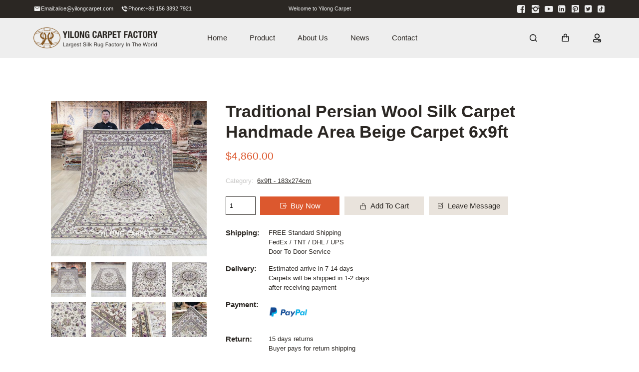

--- FILE ---
content_type: text/html; charset=UTF-8
request_url: https://www.yilongcarpet.com/product/traditional-persian-wool-silk-carpet-handmade-area-beige-carpet-6x9ft/
body_size: 66745
content:
<!doctype html>
<html lang="en">
    <head>
        <meta charset="utf-8">
        <meta http-equiv="X-UA-Compatible" content="IE=edge">
        <meta name="viewport" content="width=device-width, initial-scale=1, maximum-scale=1, user-scalable=no">
        <meta name="msapplication-tap-highlight" content="no">
        <script data-cfasync="false" data-no-defer="1" data-no-minify="1" data-no-optimize="1">var ewww_webp_supported=!1;function check_webp_feature(A,e){var w;e=void 0!==e?e:function(){},ewww_webp_supported?e(ewww_webp_supported):((w=new Image).onload=function(){ewww_webp_supported=0<w.width&&0<w.height,e&&e(ewww_webp_supported)},w.onerror=function(){e&&e(!1)},w.src="data:image/webp;base64,"+{alpha:"UklGRkoAAABXRUJQVlA4WAoAAAAQAAAAAAAAAAAAQUxQSAwAAAARBxAR/Q9ERP8DAABWUDggGAAAABQBAJ0BKgEAAQAAAP4AAA3AAP7mtQAAAA=="}[A])}check_webp_feature("alpha");</script><script data-cfasync="false" data-no-defer="1" data-no-minify="1" data-no-optimize="1">var Arrive=function(c,w){"use strict";if(c.MutationObserver&&"undefined"!=typeof HTMLElement){var r,a=0,u=(r=HTMLElement.prototype.matches||HTMLElement.prototype.webkitMatchesSelector||HTMLElement.prototype.mozMatchesSelector||HTMLElement.prototype.msMatchesSelector,{matchesSelector:function(e,t){return e instanceof HTMLElement&&r.call(e,t)},addMethod:function(e,t,r){var a=e[t];e[t]=function(){return r.length==arguments.length?r.apply(this,arguments):"function"==typeof a?a.apply(this,arguments):void 0}},callCallbacks:function(e,t){t&&t.options.onceOnly&&1==t.firedElems.length&&(e=[e[0]]);for(var r,a=0;r=e[a];a++)r&&r.callback&&r.callback.call(r.elem,r.elem);t&&t.options.onceOnly&&1==t.firedElems.length&&t.me.unbindEventWithSelectorAndCallback.call(t.target,t.selector,t.callback)},checkChildNodesRecursively:function(e,t,r,a){for(var i,n=0;i=e[n];n++)r(i,t,a)&&a.push({callback:t.callback,elem:i}),0<i.childNodes.length&&u.checkChildNodesRecursively(i.childNodes,t,r,a)},mergeArrays:function(e,t){var r,a={};for(r in e)e.hasOwnProperty(r)&&(a[r]=e[r]);for(r in t)t.hasOwnProperty(r)&&(a[r]=t[r]);return a},toElementsArray:function(e){return e=void 0!==e&&("number"!=typeof e.length||e===c)?[e]:e}}),e=(l.prototype.addEvent=function(e,t,r,a){a={target:e,selector:t,options:r,callback:a,firedElems:[]};return this._beforeAdding&&this._beforeAdding(a),this._eventsBucket.push(a),a},l.prototype.removeEvent=function(e){for(var t,r=this._eventsBucket.length-1;t=this._eventsBucket[r];r--)e(t)&&(this._beforeRemoving&&this._beforeRemoving(t),(t=this._eventsBucket.splice(r,1))&&t.length&&(t[0].callback=null))},l.prototype.beforeAdding=function(e){this._beforeAdding=e},l.prototype.beforeRemoving=function(e){this._beforeRemoving=e},l),t=function(i,n){var o=new e,l=this,s={fireOnAttributesModification:!1};return o.beforeAdding(function(t){var e=t.target;e!==c.document&&e!==c||(e=document.getElementsByTagName("html")[0]);var r=new MutationObserver(function(e){n.call(this,e,t)}),a=i(t.options);r.observe(e,a),t.observer=r,t.me=l}),o.beforeRemoving(function(e){e.observer.disconnect()}),this.bindEvent=function(e,t,r){t=u.mergeArrays(s,t);for(var a=u.toElementsArray(this),i=0;i<a.length;i++)o.addEvent(a[i],e,t,r)},this.unbindEvent=function(){var r=u.toElementsArray(this);o.removeEvent(function(e){for(var t=0;t<r.length;t++)if(this===w||e.target===r[t])return!0;return!1})},this.unbindEventWithSelectorOrCallback=function(r){var a=u.toElementsArray(this),i=r,e="function"==typeof r?function(e){for(var t=0;t<a.length;t++)if((this===w||e.target===a[t])&&e.callback===i)return!0;return!1}:function(e){for(var t=0;t<a.length;t++)if((this===w||e.target===a[t])&&e.selector===r)return!0;return!1};o.removeEvent(e)},this.unbindEventWithSelectorAndCallback=function(r,a){var i=u.toElementsArray(this);o.removeEvent(function(e){for(var t=0;t<i.length;t++)if((this===w||e.target===i[t])&&e.selector===r&&e.callback===a)return!0;return!1})},this},i=new function(){var s={fireOnAttributesModification:!1,onceOnly:!1,existing:!1};function n(e,t,r){return!(!u.matchesSelector(e,t.selector)||(e._id===w&&(e._id=a++),-1!=t.firedElems.indexOf(e._id)))&&(t.firedElems.push(e._id),!0)}var c=(i=new t(function(e){var t={attributes:!1,childList:!0,subtree:!0};return e.fireOnAttributesModification&&(t.attributes=!0),t},function(e,i){e.forEach(function(e){var t=e.addedNodes,r=e.target,a=[];null!==t&&0<t.length?u.checkChildNodesRecursively(t,i,n,a):"attributes"===e.type&&n(r,i)&&a.push({callback:i.callback,elem:r}),u.callCallbacks(a,i)})})).bindEvent;return i.bindEvent=function(e,t,r){t=void 0===r?(r=t,s):u.mergeArrays(s,t);var a=u.toElementsArray(this);if(t.existing){for(var i=[],n=0;n<a.length;n++)for(var o=a[n].querySelectorAll(e),l=0;l<o.length;l++)i.push({callback:r,elem:o[l]});if(t.onceOnly&&i.length)return r.call(i[0].elem,i[0].elem);setTimeout(u.callCallbacks,1,i)}c.call(this,e,t,r)},i},o=new function(){var a={};function i(e,t){return u.matchesSelector(e,t.selector)}var n=(o=new t(function(){return{childList:!0,subtree:!0}},function(e,r){e.forEach(function(e){var t=e.removedNodes,e=[];null!==t&&0<t.length&&u.checkChildNodesRecursively(t,r,i,e),u.callCallbacks(e,r)})})).bindEvent;return o.bindEvent=function(e,t,r){t=void 0===r?(r=t,a):u.mergeArrays(a,t),n.call(this,e,t,r)},o};d(HTMLElement.prototype),d(NodeList.prototype),d(HTMLCollection.prototype),d(HTMLDocument.prototype),d(Window.prototype);var n={};return s(i,n,"unbindAllArrive"),s(o,n,"unbindAllLeave"),n}function l(){this._eventsBucket=[],this._beforeAdding=null,this._beforeRemoving=null}function s(e,t,r){u.addMethod(t,r,e.unbindEvent),u.addMethod(t,r,e.unbindEventWithSelectorOrCallback),u.addMethod(t,r,e.unbindEventWithSelectorAndCallback)}function d(e){e.arrive=i.bindEvent,s(i,e,"unbindArrive"),e.leave=o.bindEvent,s(o,e,"unbindLeave")}}(window,void 0),ewww_webp_supported=!1;function check_webp_feature(e,t){var r;ewww_webp_supported?t(ewww_webp_supported):((r=new Image).onload=function(){ewww_webp_supported=0<r.width&&0<r.height,t(ewww_webp_supported)},r.onerror=function(){t(!1)},r.src="data:image/webp;base64,"+{alpha:"UklGRkoAAABXRUJQVlA4WAoAAAAQAAAAAAAAAAAAQUxQSAwAAAARBxAR/Q9ERP8DAABWUDggGAAAABQBAJ0BKgEAAQAAAP4AAA3AAP7mtQAAAA==",animation:"UklGRlIAAABXRUJQVlA4WAoAAAASAAAAAAAAAAAAQU5JTQYAAAD/////AABBTk1GJgAAAAAAAAAAAAAAAAAAAGQAAABWUDhMDQAAAC8AAAAQBxAREYiI/gcA"}[e])}function ewwwLoadImages(e){if(e){for(var t=document.querySelectorAll(".batch-image img, .image-wrapper a, .ngg-pro-masonry-item a, .ngg-galleria-offscreen-seo-wrapper a"),r=0,a=t.length;r<a;r++)ewwwAttr(t[r],"data-src",t[r].getAttribute("data-webp")),ewwwAttr(t[r],"data-thumbnail",t[r].getAttribute("data-webp-thumbnail"));for(var i=document.querySelectorAll("div.woocommerce-product-gallery__image"),r=0,a=i.length;r<a;r++)ewwwAttr(i[r],"data-thumb",i[r].getAttribute("data-webp-thumb"))}for(var n=document.querySelectorAll("video"),r=0,a=n.length;r<a;r++)ewwwAttr(n[r],"poster",e?n[r].getAttribute("data-poster-webp"):n[r].getAttribute("data-poster-image"));for(var o,l=document.querySelectorAll("img.ewww_webp_lazy_load"),r=0,a=l.length;r<a;r++)e&&(ewwwAttr(l[r],"data-lazy-srcset",l[r].getAttribute("data-lazy-srcset-webp")),ewwwAttr(l[r],"data-srcset",l[r].getAttribute("data-srcset-webp")),ewwwAttr(l[r],"data-lazy-src",l[r].getAttribute("data-lazy-src-webp")),ewwwAttr(l[r],"data-src",l[r].getAttribute("data-src-webp")),ewwwAttr(l[r],"data-orig-file",l[r].getAttribute("data-webp-orig-file")),ewwwAttr(l[r],"data-medium-file",l[r].getAttribute("data-webp-medium-file")),ewwwAttr(l[r],"data-large-file",l[r].getAttribute("data-webp-large-file")),null!=(o=l[r].getAttribute("srcset"))&&!1!==o&&o.includes("R0lGOD")&&ewwwAttr(l[r],"src",l[r].getAttribute("data-lazy-src-webp"))),l[r].className=l[r].className.replace(/\bewww_webp_lazy_load\b/,"");for(var s=document.querySelectorAll(".ewww_webp"),r=0,a=s.length;r<a;r++)e?(ewwwAttr(s[r],"srcset",s[r].getAttribute("data-srcset-webp")),ewwwAttr(s[r],"src",s[r].getAttribute("data-src-webp")),ewwwAttr(s[r],"data-orig-file",s[r].getAttribute("data-webp-orig-file")),ewwwAttr(s[r],"data-medium-file",s[r].getAttribute("data-webp-medium-file")),ewwwAttr(s[r],"data-large-file",s[r].getAttribute("data-webp-large-file")),ewwwAttr(s[r],"data-large_image",s[r].getAttribute("data-webp-large_image")),ewwwAttr(s[r],"data-src",s[r].getAttribute("data-webp-src"))):(ewwwAttr(s[r],"srcset",s[r].getAttribute("data-srcset-img")),ewwwAttr(s[r],"src",s[r].getAttribute("data-src-img"))),s[r].className=s[r].className.replace(/\bewww_webp\b/,"ewww_webp_loaded");window.jQuery&&jQuery.fn.isotope&&jQuery.fn.imagesLoaded&&(jQuery(".fusion-posts-container-infinite").imagesLoaded(function(){jQuery(".fusion-posts-container-infinite").hasClass("isotope")&&jQuery(".fusion-posts-container-infinite").isotope()}),jQuery(".fusion-portfolio:not(.fusion-recent-works) .fusion-portfolio-wrapper").imagesLoaded(function(){jQuery(".fusion-portfolio:not(.fusion-recent-works) .fusion-portfolio-wrapper").isotope()}))}function ewwwWebPInit(e){ewwwLoadImages(e),ewwwNggLoadGalleries(e),document.arrive(".ewww_webp",function(){ewwwLoadImages(e)}),document.arrive(".ewww_webp_lazy_load",function(){ewwwLoadImages(e)}),document.arrive("videos",function(){ewwwLoadImages(e)}),"loading"==document.readyState?document.addEventListener("DOMContentLoaded",ewwwJSONParserInit):("undefined"!=typeof galleries&&ewwwNggParseGalleries(e),ewwwWooParseVariations(e))}function ewwwAttr(e,t,r){null!=r&&!1!==r&&e.setAttribute(t,r)}function ewwwJSONParserInit(){"undefined"!=typeof galleries&&check_webp_feature("alpha",ewwwNggParseGalleries),check_webp_feature("alpha",ewwwWooParseVariations)}function ewwwWooParseVariations(e){if(e)for(var t=document.querySelectorAll("form.variations_form"),r=0,a=t.length;r<a;r++){var i=t[r].getAttribute("data-product_variations"),n=!1;try{for(var o in i=JSON.parse(i))void 0!==i[o]&&void 0!==i[o].image&&(void 0!==i[o].image.src_webp&&(i[o].image.src=i[o].image.src_webp,n=!0),void 0!==i[o].image.srcset_webp&&(i[o].image.srcset=i[o].image.srcset_webp,n=!0),void 0!==i[o].image.full_src_webp&&(i[o].image.full_src=i[o].image.full_src_webp,n=!0),void 0!==i[o].image.gallery_thumbnail_src_webp&&(i[o].image.gallery_thumbnail_src=i[o].image.gallery_thumbnail_src_webp,n=!0),void 0!==i[o].image.thumb_src_webp&&(i[o].image.thumb_src=i[o].image.thumb_src_webp,n=!0));n&&ewwwAttr(t[r],"data-product_variations",JSON.stringify(i))}catch(e){}}}function ewwwNggParseGalleries(e){if(e)for(var t in galleries){var r=galleries[t];galleries[t].images_list=ewwwNggParseImageList(r.images_list)}}function ewwwNggLoadGalleries(e){e&&document.addEventListener("ngg.galleria.themeadded",function(e,t){window.ngg_galleria._create_backup=window.ngg_galleria.create,window.ngg_galleria.create=function(e,t){var r=$(e).data("id");return galleries["gallery_"+r].images_list=ewwwNggParseImageList(galleries["gallery_"+r].images_list),window.ngg_galleria._create_backup(e,t)}})}function ewwwNggParseImageList(e){for(var t in e){var r=e[t];if(void 0!==r["image-webp"]&&(e[t].image=r["image-webp"],delete e[t]["image-webp"]),void 0!==r["thumb-webp"]&&(e[t].thumb=r["thumb-webp"],delete e[t]["thumb-webp"]),void 0!==r.full_image_webp&&(e[t].full_image=r.full_image_webp,delete e[t].full_image_webp),void 0!==r.srcsets)for(var a in r.srcsets)nggSrcset=r.srcsets[a],void 0!==r.srcsets[a+"-webp"]&&(e[t].srcsets[a]=r.srcsets[a+"-webp"],delete e[t].srcsets[a+"-webp"]);if(void 0!==r.full_srcsets)for(var i in r.full_srcsets)nggFSrcset=r.full_srcsets[i],void 0!==r.full_srcsets[i+"-webp"]&&(e[t].full_srcsets[i]=r.full_srcsets[i+"-webp"],delete e[t].full_srcsets[i+"-webp"])}return e}check_webp_feature("alpha",ewwwWebPInit);</script><meta name='robots' content='index, follow, max-image-preview:large, max-snippet:-1, max-video-preview:-1' />
	<!-- Pixel Cat Facebook Pixel Code -->
	<script>
	!function(f,b,e,v,n,t,s){if(f.fbq)return;n=f.fbq=function(){n.callMethod?
	n.callMethod.apply(n,arguments):n.queue.push(arguments)};if(!f._fbq)f._fbq=n;
	n.push=n;n.loaded=!0;n.version='2.0';n.queue=[];t=b.createElement(e);t.async=!0;
	t.src=v;s=b.getElementsByTagName(e)[0];s.parentNode.insertBefore(t,s)}(window,
	document,'script','https://connect.facebook.net/en_US/fbevents.js' );
	fbq( 'init', '244264064882991' );	</script>
	<!-- DO NOT MODIFY -->
	<!-- End Facebook Pixel Code -->
	
<!-- Google Tag Manager for WordPress by gtm4wp.com -->
<script data-cfasync="false" data-pagespeed-no-defer>
	var gtm4wp_datalayer_name = "dataLayer";
	var dataLayer = dataLayer || [];
	const gtm4wp_use_sku_instead = false;
	const gtm4wp_currency = 'USD';
	const gtm4wp_product_per_impression = 10;
	const gtm4wp_clear_ecommerce = false;
	const gtm4wp_datalayer_max_timeout = 2000;
</script>
<!-- End Google Tag Manager for WordPress by gtm4wp.com -->
	<!-- This site is optimized with the Yoast SEO plugin v26.3 - https://yoast.com/wordpress/plugins/seo/ -->
	<title>Traditional Persian Wool Silk Carpet Handmade Area Beige Carpet 6x9ft - Yilong Carpet Factory</title>
<link crossorigin data-rocket-preload as="font" href="https://at.alicdn.com/t/font_2650981_oanqirct9vt.woff2?t=1632446610632" rel="preload">
<style id="wpr-usedcss">img:is([sizes=auto i],[sizes^="auto," i]){contain-intrinsic-size:3000px 1500px}.cr-comment-image-top{display:inline-block;margin-right:5px;vertical-align:top;max-height:150px;border-radius:5px;overflow:hidden;border:1px solid #e4e1e3;filter:brightness(100%);box-sizing:content-box;position:relative}.cr-comment-image-top:hover{filter:brightness(95%)}.cr-comment-image-top .cr-comment-videoicon{position:absolute;top:50%;left:50%;width:32px;height:auto;margin-top:-16px;margin-left:-16px}.cr-comment-image-top img,.cr-comment-image-top video{width:150px;height:150px;box-shadow:none;padding:0;border-radius:0;object-fit:cover;cursor:pointer}.cr-comment-videos{margin-bottom:1em}.cr-comment-videos{margin:0}.cr-comment-videos-modal{position:fixed;top:0;left:0;width:100vw;height:100vh;z-index:99999;overflow:auto;background-color:rgba(0,0,0,.4);display:flex;align-items:center;justify-content:center}.cr-recaptcha{margin-bottom:1.5em}#reviews .cr-summaryBox-wrap,.cr-all-reviews-shortcode .cr-summaryBox-wrap,.cr-reviews-grid .cr-summaryBox-wrap{display:flex;flex-wrap:wrap;justify-content:space-between;padding:2px;align-items:center}.cr-all-reviews-shortcode.cr-all-reviews-new-review .cr-summaryBox-wrap{display:none}.cr-reviews-grid.cr-reviews-grid-new-review .cr-summaryBox-wrap{display:none}#reviews .cr-summaryBox-wrap{margin:0 0 1em;background-color:#f9f9f9}.cr-all-reviews-shortcode .cr-summaryBox-wrap,.cr-reviews-grid .cr-summaryBox-wrap{margin:0;background-color:#f9f9f9}.cr-reviews-grid .cr-summaryBox-wrap{margin:0 10px 20px}#reviews .cr-summaryBox-wrap .ivole-summaryBox,.cr-all-reviews-shortcode .cr-summaryBox-wrap .ivole-summaryBox,.cr-reviews-grid .cr-summaryBox-wrap .ivole-summaryBox{margin:0;width:49%;flex:0 0 49%;padding:10px;border-radius:4px;border:0 solid #e4e1e3;box-sizing:border-box}.cr-all-reviews-shortcode .cr-review-form-wrap,.cr-qna-block .cr-qna-new-q-form,.cr-reviews-grid .cr-review-form-wrap{display:none}.cr-ajax-reviews-review-form .cr-review-form-wrap,.cr-all-reviews-shortcode.cr-all-reviews-new-review .cr-review-form-wrap,.cr-qna-block.cr-qna-new-q-form-open .cr-qna-new-q-form,.cr-reviews-grid.cr-reviews-grid-new-review .cr-review-form-wrap{display:block}.cr-ajax-reviews-review-form .cr-review-form-wrap .cr-review-form-nav,.cr-all-reviews-shortcode .cr-review-form-wrap .cr-review-form-nav,.cr-qna-block .cr-review-form-nav,.cr-reviews-grid .cr-review-form-wrap .cr-review-form-nav{display:flex;justify-content:space-between;border-top:1px solid #e5e9eb;border-bottom:1px solid #e5e9eb;height:50px}.cr-qna-block .cr-qna-list-inl-answ .cr-review-form-nav{margin:0 0 20px}.cr-ajax-reviews-review-form .cr-review-form-wrap .cr-review-form-nav .cr-nav-left,.cr-ajax-reviews-review-form .cr-review-form-wrap .cr-review-form-nav .cr-nav-right,.cr-all-reviews-shortcode .cr-review-form-wrap .cr-review-form-nav .cr-nav-left,.cr-all-reviews-shortcode .cr-review-form-wrap .cr-review-form-nav .cr-nav-right,.cr-qna-block .cr-review-form-nav .cr-nav-left,.cr-qna-block .cr-review-form-nav .cr-nav-right,.cr-reviews-grid .cr-review-form-wrap .cr-review-form-nav .cr-nav-left,.cr-reviews-grid .cr-review-form-wrap .cr-review-form-nav .cr-nav-right{display:flex;align-items:center}.cr-ajax-reviews-review-form .cr-review-form-wrap .cr-review-form-nav .cr-nav-left svg,.cr-all-reviews-shortcode .cr-review-form-wrap .cr-review-form-nav .cr-nav-left svg,.cr-qna-block .cr-review-form-nav .cr-nav-left svg,.cr-reviews-grid .cr-review-form-wrap .cr-review-form-nav .cr-nav-left svg{margin:0 5px 0 0}.cr-ajax-reviews-review-form .cr-review-form-wrap .cr-review-form-nav .cr-nav-left svg:hover,.cr-ajax-reviews-review-form .cr-review-form-wrap .cr-review-form-nav .cr-nav-right svg:hover,.cr-all-reviews-shortcode .cr-review-form-wrap .cr-review-form-nav .cr-nav-left svg:hover,.cr-all-reviews-shortcode .cr-review-form-wrap .cr-review-form-nav .cr-nav-right svg:hover,.cr-qna-block .cr-review-form-nav .cr-nav-left svg:hover,.cr-qna-block .cr-review-form-nav .cr-nav-right svg:hover,.cr-reviews-grid .cr-review-form-wrap .cr-review-form-nav .cr-nav-left svg:hover,.cr-reviews-grid .cr-review-form-wrap .cr-review-form-nav .cr-nav-right svg:hover{cursor:pointer}.cr-ajax-reviews-review-form .cr-review-form-wrap .cr-review-form-nav .cr-nav-left span,.cr-all-reviews-shortcode .cr-review-form-wrap .cr-review-form-nav .cr-nav-left span,.cr-qna-block .cr-review-form-nav .cr-nav-left span,.cr-reviews-grid .cr-review-form-wrap .cr-review-form-nav .cr-nav-left span{font-size:16px;color:#0e252c}.cr-ajax-reviews-review-form .cr-review-form-rating,.cr-all-reviews-shortcode .cr-review-form-rating,.cr-reviews-grid .cr-review-form-rating{max-width:500px;margin:0 auto;padding:30px 0;position:relative}.cr-review-form-rating-overall .cr-review-form-rating{max-width:500px;margin:1em 0;padding:0;position:relative}.cr-review-form-wrap .cr-review-form-rating-overall .cr-review-form-rating{margin-left:auto;margin-right:auto}.cr-all-reviews-shortcode .cr-review-form-rating .cr-review-form-rating-cont,.cr-review-form-rating-overall .cr-review-form-rating .cr-review-form-rating-cont,.cr-reviews-grid .cr-review-form-rating .cr-review-form-rating-cont{display:flex;position:relative;height:auto;padding:5px 0}.cr-all-reviews-shortcode .cr-review-form-rating .cr-review-form-rating-cont .cr-review-form-rating-inner,.cr-reviews-grid .cr-review-form-rating .cr-review-form-rating-cont .cr-review-form-rating-inner{height:20px;padding:0 5px;line-height:0}.cr-review-form-rating-overall .cr-review-form-rating .cr-review-form-rating-cont .cr-review-form-rating-inner{height:30px;padding:0 5px}.cr-review-form-rating-overall .cr-review-form-rating .cr-review-form-rating-cont .cr-review-form-rating-inner svg{height:30px;width:33px}.cr-review-form-rating-overall .cr-review-form-rating .cr-review-form-rating-cont .cr-review-form-rating-inner:first-child{padding-left:0}.cr-ajax-reviews-review-form .cr-review-form-rating .cr-review-form-rating-cont .cr-review-form-rating-inner .cr-rating-act,.cr-all-reviews-shortcode .cr-review-form-rating .cr-review-form-rating-cont .cr-review-form-rating-inner .cr-rating-act,.cr-review-form-rating-overall .cr-review-form-rating .cr-review-form-rating-cont .cr-review-form-rating-inner .cr-rating-act,.cr-reviews-grid .cr-review-form-rating .cr-review-form-rating-cont .cr-review-form-rating-inner .cr-rating-act{display:none}.cr-ajax-reviews-review-form .cr-review-form-rating .cr-review-form-rating-cont .cr-review-form-rating-inner svg:hover,.cr-all-reviews-shortcode .cr-review-form-rating .cr-review-form-rating-cont .cr-review-form-rating-inner svg:hover,.cr-reviews-grid .cr-review-form-rating .cr-review-form-rating-cont .cr-review-form-rating-inner svg:hover{cursor:pointer}.cr-all-reviews-shortcode .cr-review-form-rating .cr-review-form-rating-cont .cr-review-form-rating-nbr,.cr-reviews-grid .cr-review-form-rating .cr-review-form-rating-cont .cr-review-form-rating-nbr{font-size:14px;line-height:20px;height:20px;margin:0 0 0 10px}.cr-review-form-rating-overall .cr-review-form-rating .cr-review-form-rating-cont .cr-review-form-rating-nbr{font-size:18px;line-height:30px;height:30px;margin:0 0 0 10px}.rtl .cr-review-form-rating-overall .cr-review-form-rating .cr-review-form-rating-cont .cr-review-form-rating-nbr{margin:0 10px 0 0}.cr-ajax-reviews-review-form .cr-review-form-field-error,.cr-all-reviews-shortcode .cr-review-form-field-error,.cr-onsite-questions .cr-onsite-question .cr-review-form-field-error,.cr-qna-block .cr-review-form-field-error,.cr-review-form-rating-overall .cr-review-form-field-error,.cr-reviews-grid .cr-review-form-field-error{font-size:11px;color:#ce2b37;margin:5px 0 0;display:none}.cr-all-reviews-shortcode .cr-review-form-rating.cr-review-form-error .cr-review-form-rating-cont,.cr-review-form-rating-overall .cr-review-form-rating.cr-review-form-error .cr-review-form-rating-cont,.cr-reviews-grid .cr-review-form-rating.cr-review-form-error .cr-review-form-rating-cont{background-color:#fae9eb}.cr-ajax-reviews-review-form .cr-form-item-media.cr-review-form-error .cr-review-form-field-error,.cr-ajax-reviews-review-form .cr-review-form-captcha.cr-review-form-error .cr-review-form-field-error,.cr-ajax-reviews-review-form .cr-review-form-comment.cr-review-form-error .cr-review-form-field-error,.cr-ajax-reviews-review-form .cr-review-form-email.cr-review-form-error .cr-review-form-field-error,.cr-ajax-reviews-review-form .cr-review-form-name.cr-review-form-error .cr-review-form-field-error,.cr-ajax-reviews-review-form .cr-review-form-rating.cr-review-form-error .cr-review-form-field-error,.cr-ajax-reviews-review-form .cr-review-form-terms.cr-review-form-error .cr-review-form-field-error,.cr-all-reviews-shortcode .cr-form-item-media.cr-review-form-error .cr-review-form-field-error,.cr-all-reviews-shortcode .cr-review-form-captcha.cr-review-form-error .cr-review-form-field-error,.cr-all-reviews-shortcode .cr-review-form-comment.cr-review-form-error .cr-review-form-field-error,.cr-all-reviews-shortcode .cr-review-form-email.cr-review-form-error .cr-review-form-field-error,.cr-all-reviews-shortcode .cr-review-form-name.cr-review-form-error .cr-review-form-field-error,.cr-all-reviews-shortcode .cr-review-form-rating.cr-review-form-error .cr-review-form-field-error,.cr-all-reviews-shortcode .cr-review-form-terms.cr-review-form-error .cr-review-form-field-error,.cr-onsite-questions .cr-onsite-question.cr-review-form-error .cr-review-form-field-error,.cr-qna-block .cr-review-form-comment.cr-review-form-error .cr-review-form-field-error,.cr-qna-block .cr-review-form-email.cr-review-form-error .cr-review-form-field-error,.cr-qna-block .cr-review-form-name.cr-review-form-error .cr-review-form-field-error,.cr-qna-block .cr-review-form-terms.cr-review-form-error .cr-review-form-field-error,.cr-review-form-rating-overall .cr-review-form-rating.cr-review-form-error .cr-review-form-field-error,.cr-reviews-grid .cr-form-item-media.cr-review-form-error .cr-review-form-field-error,.cr-reviews-grid .cr-review-form-captcha.cr-review-form-error .cr-review-form-field-error,.cr-reviews-grid .cr-review-form-comment.cr-review-form-error .cr-review-form-field-error,.cr-reviews-grid .cr-review-form-email.cr-review-form-error .cr-review-form-field-error,.cr-reviews-grid .cr-review-form-name.cr-review-form-error .cr-review-form-field-error,.cr-reviews-grid .cr-review-form-terms.cr-review-form-error .cr-review-form-field-error{display:block}.cr-ajax-reviews-review-form .cr-review-form-comment,.cr-all-reviews-shortcode .cr-review-form-comment,.cr-qna-block .cr-review-form-comment,.cr-reviews-grid .cr-review-form-comment{max-width:500px;margin:0 auto;padding:0 0 20px;position:relative}.cr-ajax-reviews-review-form .cr-review-form-comment .cr-review-form-comment-txt,.cr-all-reviews-shortcode .cr-review-form-comment .cr-review-form-comment-txt,.cr-qna-block .cr-review-form-comment .cr-review-form-comment-txt,.cr-reviews-grid .cr-review-form-comment .cr-review-form-comment-txt{border:1px solid #d8e2e7;background-color:#fff;box-shadow:none;position:relative;padding:12px 16px;color:#0e252c;font-size:14px;width:100%;margin:0}.cr-ajax-reviews-review-form .cr-review-form-comment.cr-review-form-error .cr-review-form-comment-txt,.cr-all-reviews-shortcode .cr-review-form-comment.cr-review-form-error .cr-review-form-comment-txt,.cr-qna-block .cr-review-form-comment.cr-review-form-error .cr-review-form-comment-txt,.cr-reviews-grid .cr-review-form-comment.cr-review-form-error .cr-review-form-comment-txt{border:2px solid #ce2b37}.cr-ajax-reviews-review-form .cr-form-item-media,.cr-all-reviews-shortcode .cr-form-item-media,.cr-reviews-grid .cr-form-item-media{max-width:500px;margin:0 auto;padding:0 0 20px}.cr-ajax-reviews-review-form .cr-review-form-terms,.cr-all-reviews-shortcode .cr-review-form-terms,.cr-qna-block .cr-review-form-terms,.cr-reviews-grid .cr-review-form-terms{max-width:500px;margin:0 auto;padding:0 0 20px;line-height:1;display:block}.cr-ajax-reviews-review-form .cr-review-form-terms label,.cr-all-reviews-shortcode .cr-review-form-terms label,.cr-qna-block .cr-review-form-terms label,.cr-reviews-grid .cr-review-form-terms label{display:inline-block;font-size:14px;font-weight:400;margin:0}.cr-ajax-reviews-review-form .cr-review-form-terms .cr-review-form-checkbox,.cr-all-reviews-shortcode .cr-review-form-terms .cr-review-form-checkbox,.cr-qna-block .cr-review-form-terms .cr-review-form-checkbox,.cr-reviews-grid .cr-review-form-terms .cr-review-form-checkbox{appearance:auto;width:auto;height:auto;border:none;display:inline-block;vertical-align:middle;margin:0 5px 0 0;accent-color:#4D5D64}.rtl .cr-ajax-reviews-review-form .cr-review-form-terms .cr-review-form-checkbox,.rtl .cr-all-reviews-shortcode .cr-review-form-terms .cr-review-form-checkbox,.rtl .cr-qna-block .cr-review-form-terms .cr-review-form-checkbox,.rtl .cr-reviews-grid .cr-review-form-terms .cr-review-form-checkbox{margin:0 0 0 5px}.cr-ajax-reviews-review-form .cr-review-form-terms span,.cr-all-reviews-shortcode .cr-review-form-terms span,.cr-qna-block .cr-review-form-terms span,.cr-reviews-grid .cr-review-form-terms span{display:inline;vertical-align:middle;color:#0e252c;line-height:1.3}.cr-ajax-reviews-review-form .cr-review-form-terms .cr-review-form-checkbox::after,.cr-all-reviews-shortcode .cr-review-form-terms .cr-review-form-checkbox::after,.cr-qna-block .cr-review-form-terms .cr-review-form-checkbox::after,.cr-reviews-grid .cr-review-form-terms .cr-review-form-checkbox::after{border:none;content:normal}.cr-review-form-wrap .cr-onsite-question label{position:absolute;top:-7px;z-index:1;left:16px;background-color:#fff;padding:0 5px;font-size:12px;line-height:12px;height:12px;color:#4d5d64;font-weight:400}.rtl .cr-review-form-wrap .cr-onsite-question label{left:auto;right:16px}.cr-review-form-wrap .cr-onsite-questions{max-width:500px;margin:0 auto}.cr-ajax-reviews-review-form .cr-review-form-email.cr-review-form-error .cr-review-form-txt,.cr-ajax-reviews-review-form .cr-review-form-name.cr-review-form-error .cr-review-form-txt,.cr-all-reviews-shortcode .cr-review-form-email.cr-review-form-error .cr-review-form-txt,.cr-all-reviews-shortcode .cr-review-form-name.cr-review-form-error .cr-review-form-txt,.cr-onsite-questions .cr-onsite-question.cr-review-form-error input[type=number],.cr-onsite-questions .cr-onsite-question.cr-review-form-error input[type=text],.cr-qna-block .cr-review-form-email.cr-review-form-error .cr-review-form-txt,.cr-qna-block .cr-review-form-name.cr-review-form-error .cr-review-form-txt,.cr-reviews-grid .cr-review-form-email.cr-review-form-error .cr-review-form-txt,.cr-reviews-grid .cr-review-form-name.cr-review-form-error .cr-review-form-txt,.cr-single-product-review .cr-review-form-textbox.cr-review-form-error{border:2px solid #ce2b37}.cr-ajax-reviews-review-form .cr-review-form-captcha,.cr-all-reviews-shortcode .cr-review-form-captcha,.cr-reviews-grid .cr-review-form-captcha{max-width:500px;margin:0 auto;padding:0 0 20px;display:flex;flex-direction:column;align-items:start}.cr-ajax-reviews-review-form .cr-review-form-captcha .cr-recaptcha,.cr-all-reviews-shortcode .cr-review-form-captcha .cr-recaptcha,.cr-reviews-grid .cr-review-form-captcha .cr-recaptcha{margin:0}.cr-ajax-reviews-review-form .cr-review-form-submitting .cr-onsite-question,.cr-ajax-reviews-review-form .cr-review-form-submitting .cr-review-form-captcha,.cr-ajax-reviews-review-form .cr-review-form-submitting .cr-review-form-comment .cr-review-form-comment-txt,.cr-ajax-reviews-review-form .cr-review-form-submitting .cr-review-form-rating .cr-review-form-rating-inner,.cr-ajax-reviews-review-form .cr-review-form-submitting .cr-review-form-terms,.cr-all-reviews-shortcode .cr-review-form-submitting .cr-onsite-question,.cr-all-reviews-shortcode .cr-review-form-submitting .cr-review-form-captcha,.cr-all-reviews-shortcode .cr-review-form-submitting .cr-review-form-comment .cr-review-form-comment-txt,.cr-all-reviews-shortcode .cr-review-form-submitting .cr-review-form-rating .cr-review-form-rating-inner,.cr-all-reviews-shortcode .cr-review-form-submitting .cr-review-form-terms,.cr-qna-block .cr-review-form-submitting.cr-qna-list-inl-answ,.cr-qna-block .cr-review-form-submitting.cr-qna-new-q-form,.cr-reviews-grid .cr-review-form-submitting .cr-onsite-question,.cr-reviews-grid .cr-review-form-submitting .cr-review-form-captcha,.cr-reviews-grid .cr-review-form-submitting .cr-review-form-comment .cr-review-form-comment-txt,.cr-reviews-grid .cr-review-form-submitting .cr-review-form-rating .cr-review-form-rating-inner,.cr-reviews-grid .cr-review-form-submitting .cr-review-form-terms{pointer-events:none}.cr-ajax-reviews-review-form .cr-review-form-res .cr-form-item-media,.cr-ajax-reviews-review-form .cr-review-form-res .cr-onsite-question,.cr-ajax-reviews-review-form .cr-review-form-res .cr-review-form-captcha,.cr-ajax-reviews-review-form .cr-review-form-res .cr-review-form-comment,.cr-ajax-reviews-review-form .cr-review-form-res .cr-review-form-rating,.cr-ajax-reviews-review-form .cr-review-form-res .cr-review-form-terms,.cr-all-reviews-shortcode .cr-review-form-res .cr-form-item-media,.cr-all-reviews-shortcode .cr-review-form-res .cr-onsite-question,.cr-all-reviews-shortcode .cr-review-form-res .cr-review-form-captcha,.cr-all-reviews-shortcode .cr-review-form-res .cr-review-form-comment,.cr-all-reviews-shortcode .cr-review-form-res .cr-review-form-rating,.cr-all-reviews-shortcode .cr-review-form-res .cr-review-form-terms,.cr-qna-block .cr-review-form-res .cr-review-form-comment,.cr-qna-block .cr-review-form-res .cr-review-form-terms,.cr-reviews-grid .cr-review-form-res .cr-form-item-media,.cr-reviews-grid .cr-review-form-res .cr-onsite-question,.cr-reviews-grid .cr-review-form-res .cr-review-form-captcha,.cr-reviews-grid .cr-review-form-res .cr-review-form-comment,.cr-reviews-grid .cr-review-form-res .cr-review-form-rating,.cr-reviews-grid .cr-review-form-res .cr-review-form-terms{display:none}.cr-ajax-reviews-review-form .cr-review-form-result,.cr-all-reviews-shortcode .cr-review-form-result,.cr-qna-block .cr-review-form-result,.cr-reviews-grid .cr-review-form-result{max-width:500px;margin:0 auto;display:none;position:relative;padding:40px 0}.cr-ajax-reviews-review-form .cr-review-form-res .cr-review-form-result,.cr-all-reviews-shortcode .cr-review-form-res .cr-review-form-result,.cr-qna-block .cr-review-form-res .cr-review-form-result,.cr-reviews-grid .cr-review-form-res .cr-review-form-result{display:flex;flex-direction:column;align-items:center}.cr-ajax-reviews-review-form .cr-review-form-res .cr-review-form-result span,.cr-all-reviews-shortcode .cr-review-form-res .cr-review-form-result span,.cr-qna-block .cr-review-form-res .cr-review-form-result span,.cr-reviews-grid .cr-review-form-res .cr-review-form-result span{padding:0 0 20px}.cr-ajax-reviews-review-form .cr-review-form-res .cr-review-form-result .cr-review-form-continue,.cr-all-reviews-shortcode .cr-review-form-res .cr-review-form-result .cr-review-form-continue,.cr-qna-block .cr-review-form-res .cr-review-form-result .cr-review-form-continue,.cr-reviews-grid .cr-review-form-res .cr-review-form-result .cr-review-form-continue{display:flex;background-color:#31856c;color:#fff;border:0;height:40px;line-height:20px;font-size:15px;width:auto;text-decoration:none;align-items:center;justify-content:center}.cr-ajax-reviews-review-form .cr-review-form-res .cr-review-form-result .cr-review-form-continue:hover,.cr-all-reviews-shortcode .cr-review-form-res .cr-review-form-result .cr-review-form-continue:hover,.cr-qna-block .cr-review-form-res .cr-review-form-result .cr-review-form-continue:hover,.cr-reviews-grid .cr-review-form-res .cr-review-form-result .cr-review-form-continue:hover{background-color:#276a56;text-decoration:none;cursor:pointer}.ivole-summaryBox{max-width:100%;font-size:14px}div.ivole-summaryBox{margin-bottom:2rem}#reviews .cr-summaryBox-wrap .cr-count-filtered-reviews,.cr-all-reviews-shortcode .cr-summaryBox-wrap .cr-count-filtered-reviews,.cr-reviews-grid .cr-summaryBox-wrap .cr-count-filtered-reviews{width:100%;padding:5px 10px;margin-top:0;font-size:14px;color:#0e252c}#reviews.cr-reviews-ajax-reviews{width:100%}#reviews.cr-reviews-ajax-reviews .cr-count-row,.cr-all-reviews-shortcode .cr-count-row{background-color:#f9f9f9;padding:10px 12px;font-size:12px;color:#0e252c;margin:24px 0;display:flex;align-items:center;justify-content:space-between}.cr-all-reviews-shortcode.cr-all-reviews-new-review .cr-count-row{display:none}.cr-all-reviews-shortcode .cr-count-row a,.cr-reviews-ajax-comments .cr-count-row a{color:#0e252c;text-decoration:underline}.cr-all-reviews-shortcode .cr-count-row a:hover,.cr-reviews-ajax-comments .cr-count-row a:hover{cursor:pointer;color:#0e252c}.cr-ajax-reviews-sort.cr-sort-updating,.cr-count-row .cr-seeAll-updating,.cr-review-tags-filter.cr-tags-updating,div.ivole-summaryBox.cr-summaryBar-updating,div.ivole-summaryBox.cr-summaryBox-ajax.cr-summaryBar-updating{opacity:.5;pointer-events:none}.cr-voting-cont-uni svg{margin-left:0;margin-right:7px;margin-top:0;margin-bottom:0;width:13px;height:16px;cursor:pointer;pointer-events:auto}.rtl .cr-voting-cont-uni svg{margin-right:0;margin-left:7px}.cr-voting-cont-uni .cr-voting-update svg{pointer-events:none}.cr-voting-cont-uni span.cr-voting-upvote svg:hover{color:#000}.cr-voting-cont-uni span{display:block;line-height:11px;font-size:11px;margin-left:0;margin-right:0;margin-top:0;margin-bottom:0}.cr-voting-cont-uni span.cr-voting-upvote-count{margin-right:10px;color:#18b394}.rtl .cr-voting-cont-uni span.cr-voting-upvote-count{margin-right:0;margin-left:10px}.cr-voting-cont-uni span.cr-voting-downvote-count{color:#ce2b37}.cr-all-reviews-shortcode ol li.review{list-style:none;margin-right:0;margin-bottom:2.5em;position:relative;border:0}.cr-all-reviews-shortcode .commentlist.cr-pagination-load{opacity:.5;pointer-events:none}.cr-review-tags-filter{padding-top:5px;padding-left:0;padding-right:0;padding-bottom:0;pointer-events:auto;opacity:1}div.cr-review-tags-filter.cr-review-tags-filter-disabled{pointer-events:none;opacity:.5}#reviews.cr-reviews-ajax-reviews #comments.cr-reviews-ajax-comments .cr-ajax-reviews-list ul.children,.cr-all-reviews-shortcode ol.commentlist ul.children{list-style:none;margin:20px 0 0 50px;margin-inline-start:70px;padding-inline-start:0}#reviews.cr-reviews-ajax-reviews #comments.cr-reviews-ajax-comments .cr-ajax-reviews-list,.cr-all-reviews-shortcode ol.commentlist{list-style-type:none;margin:0;padding:0 0 1.5em;display:block;position:relative}#reviews.cr-reviews-ajax-reviews #comments.cr-reviews-ajax-comments .cr-ajax-reviews-list li,.cr-all-reviews-shortcode ol.commentlist li{margin:0 0 30px;list-style:none;clear:both;border:0;padding:0}.cr-all-reviews-shortcode.cr-all-reviews-new-review .cr-review-tags-filter,.cr-all-reviews-shortcode.cr-all-reviews-new-review ol.commentlist,.cr-reviews-grid.cr-reviews-grid-new-review .cr-review-tags-filter,.cr-reviews-grid.cr-reviews-grid-new-review .cr-reviews-grid-inner{display:none}.cr-form-item-media-none{padding:24px;text-align:left;display:flex;align-items:center;cursor:pointer;border:1px dashed #d8e2e7;border-radius:2px}.cr-review-form-error .cr-form-item-media-none{border-color:#ce2b37}.cr-form-visible .cr-form-item-media-none{display:none}.cr-form-item-media-none span{display:inline-block;vertical-align:top;margin:0 0 0 20px;color:#4d5d64;font-size:12px}.rtl .cr-form-item-media-none span{margin:0 20px 0 0}.cr-form-item-media-none:active{border-color:#c9c9c9}.cr-form-item-media .cr-form-item-media-file{display:none}.cr-form-item-media-preview{display:none;margin:0;flex-wrap:wrap}.cr-form-visible .cr-form-item-media-preview{display:flex;row-gap:9px}.cr-form-item-media-preview .cr-upload-images-containers{width:108px;height:108px;margin-bottom:0;margin-right:9px;position:relative;display:flex;align-items:center;justify-content:center;pointer-events:auto;border:1px solid #d8e2e7;padding:0;overflow:hidden}.cr-form-item-media-preview .cr-upload-images-containers.cr-upload-delete-pending{pointer-events:none}.cr-form-item-media-preview .cr-upload-images-containers.cr-upload-ok{padding:0}.cr-form-item-media-preview .cr-upload-images-containers img{margin:0;opacity:.3;object-fit:cover}.cr-form-item-media-preview .cr-upload-images-containers .cr-upload-video-thumbnail{width:108px;height:108px;margin:0;opacity:.3;padding:15px;border:1px solid #e0e0e0;fill:#e0e0e0;border-radius:2px}.cr-form-item-media-preview .cr-upload-images-containers.cr-upload-ok img{opacity:1}.cr-form-item-media-preview .cr-upload-images-containers.cr-upload-ok .cr-upload-video-thumbnail{opacity:.6;border-width:0}.cr-form-item-media-preview .cr-upload-images-containers.cr-upload-ok.cr-upload-delete-pending img{opacity:.2}.cr-form-item-media-preview .cr-upload-images-containers.cr-upload-ok.cr-upload-delete-pending .cr-upload-video-thumbnail{opacity:.2}.cr-form-item-media-preview .cr-upload-images-containers .cr-upload-images-delete{padding:1px;position:absolute;top:2px;right:2px;width:16px;height:16px;display:none;background-color:#ce2b37;border-radius:8px;border:0 solid;line-height:0;cursor:pointer}.cr-form-item-media-preview .cr-upload-images-containers.cr-upload-ok .cr-upload-images-delete{display:block}.cr-form-item-media-preview .cr-upload-images-containers.cr-upload-ok.cr-upload-delete-pending .cr-upload-images-delete{opacity:.2}.cr-form-item-media-preview .cr-upload-images-containers .cr-upload-images-delete .cr-no-icon{fill:#ffffff}.cr-form-item-media-preview .cr-upload-images-containers .cr-upload-images-delete-spinner{margin:0;background:var(--wpr-bg-603bc38d-d3a3-49d2-be5b-11798be2d64c) no-repeat;background-size:20px 20px;width:20px;height:20px;display:none;text-decoration:none;position:absolute;top:50%;left:50%;transform:translate(-50%,-50%)}.cr-form-item-media-preview .cr-upload-images-containers.cr-upload-delete-pending .cr-upload-images-delete-spinner{display:block}.cr-form-item-media-preview .cr-form-item-media-add{cursor:pointer;width:108px;height:108px;text-align:center;line-height:108px;font-size:40px;color:#e0e0e0;border:1px dashed #e0e0e0;margin-bottom:0;display:inline-block}.cr-form-item-media-preview .cr-form-item-media-add:active{border-color:#c9c9c9;color:#c9c9c9}.cr-form-item-media-preview .cr-upload-images-containers .cr-upload-images-pbar{width:94px;height:10px;margin:0 5px;padding:0;position:absolute;top:50%;left:0;transform:translate(0,-50%);background-color:#ddd;border-radius:5px}.cr-form-item-media-preview .cr-upload-images-containers.cr-upload-ok .cr-upload-images-pbar{display:none}.cr-form-item-media-preview .cr-upload-images-containers .cr-upload-images-pbar .cr-upload-images-pbarin{width:0;height:100%;margin:0;padding:0;background-color:#1ab394;border-radius:5px}.cr-reviews-rating{display:flex;column-gap:10px;align-items:center;margin:0;padding:0;line-height:0}.cr-reviews-rating .cr-qna-separator{margin:0}@media (max-width:500px){#reviews .cr-summaryBox-wrap .ivole-summaryBox,.cr-all-reviews-shortcode .cr-summaryBox-wrap .ivole-summaryBox,.cr-reviews-grid .cr-summaryBox-wrap .ivole-summaryBox{width:100%;flex:0 0 100%}.cr-all-reviews-shortcode ol.commentlist{margin-left:0;margin-right:0}}.cr-onsite-questions .cr-onsite-question{display:block;margin:1.5em 0;position:relative}.cr-onsite-questions .cr-onsite-question .required,.cr-review-form-rating-overall .cr-review-form-rating .required{margin:0 0 0 3px}.cr-onsite-questions .cr-onsite-question input,.cr-onsite-questions .cr-onsite-question label{display:block}.cr-all-reviews-shortcode .cr-show-more-button,.cr-qna-block .cr-show-more-que,.cr-reviews-ajax-reviews .cr-show-more-reviews-prd,.cr-reviews-grid .cr-show-more-button{display:block;margin:10px auto;height:40px;padding:0 20px;border:1px solid #bcccd4;font-size:14px;background-color:transparent;color:#0e252c}.cr-qna-block .cr-show-more-que{margin:20px auto}.cr-all-reviews-shortcode.cr-all-reviews-new-review .cr-show-more-button,.cr-reviews-grid.cr-reviews-grid-new-review .cr-show-more-button{display:none}.cr-all-reviews-shortcode .cr-show-more-button:focus,.cr-all-reviews-shortcode .cr-show-more-button:hover,.cr-qna-block .cr-show-more-que:focus,.cr-qna-block .cr-show-more-que:hover,.cr-reviews-ajax-reviews .cr-show-more-reviews-prd:focus,.cr-reviews-ajax-reviews .cr-show-more-reviews-prd:hover,.cr-reviews-grid .cr-show-more-button:focus,.cr-reviews-grid .cr-show-more-button:hover{border:1px solid #00a79d;background-color:transparent;color:#0e252c}.cr-all-reviews-shortcode .commentlist.cr-pagination-load .cr-pagination-review-spinner,.cr-show-more-review-spinner{display:block;margin:20px auto;background:var(--wpr-bg-80fbd5b8-cc6a-4452-bb5d-17739758cad6) no-repeat;background-size:20px 20px;width:20px;height:20px}.cr-all-reviews-shortcode .commentlist.cr-pagination-load .cr-pagination-review-spinner{position:absolute;top:50%;left:50%;transform:translate(-50%,-50%);margin:auto}.cr-all-reviews-shortcode .commentlist .cr-pagination-review-spinner,.cr-all-reviews-shortcode.cr-all-reviews-new-review .cr-show-more-review-spinner,.cr-reviews-grid.cr-reviews-grid-new-review .cr-show-more-review-spinner{display:none}.cr-all-reviews-shortcode.cr-all-reviews-new-review .cr-search-no-reviews{display:none}#reviews.cr-reviews-ajax-reviews .cr-ajax-search,.cr-all-reviews-shortcode .cr-ajax-search{display:flex;padding:0;margin:24px 0;width:100%}.cr-all-reviews-shortcode.cr-all-reviews-new-review .cr-ajax-search{display:none}#reviews.cr-reviews-ajax-reviews .cr-ajax-search div,.cr-all-reviews-shortcode .cr-ajax-search div,.cr-qna-block .cr-qna-search-block div{position:relative;flex-grow:1}#reviews.cr-reviews-ajax-reviews .cr-input-text,.cr-ajax-search input[type=text],.cr-all-reviews-shortcode .cr-ajax-search .cr-input-text{border:1px solid;border-radius:4px 4px 4px 4px;border-color:#adb1b8 #a2a6ac #8d9096;background-color:#fff;padding:3px 10px;padding-left:calc(1.5em + .75rem);padding-right:1.8em;width:100%;line-height:1.5em;margin:0;font-size:1em;box-sizing:border-box}.rtl #reviews.cr-reviews-ajax-reviews .cr-input-text,.rtl .cr-ajax-search input[type=text],.rtl .cr-all-reviews-shortcode .cr-ajax-search .cr-input-text{padding-right:calc(1.5em + .75rem);padding-left:1.8em}.cr-ajax-search input[type=text],.cr-qna-block .cr-input-text{border:1px solid;border-radius:4px 4px 4px 4px;border-color:#adb1b8 #a2a6ac #8d9096;background-color:#fff;color:#898f92;padding:3px 10px;padding-left:calc(1.5em + .75rem);padding-right:1.5em;width:100%;margin:0;font-size:1em;box-shadow:none;outline:0}.cr-ajax-search input[type=text]{height:42px}.cr-qna-block .cr-input-text{height:100%}#reviews.cr-reviews-ajax-reviews .cr-clear-input,.cr-all-reviews-shortcode .cr-clear-input,.cr-qna-block .cr-qna-search-block .cr-clear-input{display:none;position:absolute;cursor:pointer;margin-left:-1.7em;margin-top:-8px;height:16px;top:50%;right:8px}.rtl #reviews.cr-reviews-ajax-reviews .cr-clear-input,.rtl .cr-all-reviews-shortcode .cr-clear-input,.rtl .cr-qna-block .cr-qna-search-block .cr-clear-input{left:8px;right:auto;margin-left:0}#reviews.cr-reviews-ajax-reviews .cr-clear-input svg,.cr-all-reviews-shortcode .cr-clear-input svg,.cr-qna-block .cr-qna-search-block .cr-clear-input svg{display:block;height:16px}#reviews.cr-reviews-ajax-reviews .cr-qna-search-icon,.cr-all-reviews-shortcode .cr-qna-search-icon,.cr-qna-block .cr-qna-search-block .cr-qna-search-icon{fill:#18B394;display:inline-block;position:absolute;width:1.1em;height:1.1em;left:9px;top:50%;transform:translateY(-50%)}#reviews.cr-reviews-ajax-reviews .cr-input-text:focus,.cr-ajax-search input[type=text]:focus,.cr-all-reviews-shortcode .cr-input-text:focus,.cr-qna-block .cr-input-text:focus{background-color:#fff;outline:0;border-color:#e77600;box-shadow:0 0 3px 2px rgba(228,121,17,.5)}.cr-ajax-reviews-review-form{display:none}#reviews.cr-reviews-ajax-reviews .comment-reply-title{display:block;font-size:1.5em}#reviews.cr-reviews-ajax-reviews .cr-ajax-reviews-cus-images-div,.cr-all-reviews-shortcode .cr-ajax-reviews-cus-images-div{margin:12px 0 24px}#reviews.cr-reviews-ajax-reviews .cr-ajax-reviews-cus-images-modal-cont,.cr-all-reviews-shortcode .cr-ajax-reviews-cus-images-modal-cont{position:fixed;top:0;left:0;width:100%;height:100%;background:rgba(120,120,120,.8);z-index:100001;display:none;opacity:0}#reviews.cr-reviews-ajax-reviews .cr-ajax-reviews-cus-images-modal-cont.cr-mask-active,.cr-all-reviews-shortcode .cr-ajax-reviews-cus-images-modal-cont.cr-mask-active{visibility:visible;opacity:1;display:flex;justify-content:center;align-items:center}#reviews.cr-reviews-ajax-reviews .cr-ajax-reviews-cus-images-modal,.cr-all-reviews-shortcode .cr-ajax-reviews-cus-images-modal{visibility:visible;position:relative;max-width:100vw;width:700px;background:#fff;z-index:100001;display:block;border-radius:3px;opacity:1;max-height:100vh}#reviews.cr-reviews-ajax-reviews .cr-ajax-reviews-cus-images-modal button.cr-ajax-reviews-cus-images-close,.cr-all-reviews-shortcode .cr-ajax-reviews-cus-images-modal button.cr-ajax-reviews-cus-images-close{display:block;zoom:1;background-color:transparent;border:none;float:right;padding:8px;position:absolute;top:50%;right:5px;margin:-15px 0 0;line-height:0;min-height:auto}#reviews.cr-reviews-ajax-reviews .cr-ajax-reviews-cus-images-modal button.cr-ajax-reviews-cus-images-close svg,.cr-all-reviews-shortcode .cr-ajax-reviews-cus-images-modal button.cr-ajax-reviews-cus-images-close svg{opacity:.64;width:15px;height:15px;font-size:15px}#reviews.cr-reviews-ajax-reviews .cr-ajax-reviews-cus-images-modal .cr-ajax-reviews-cus-images-close .cr-no-icon,.cr-all-reviews-shortcode .cr-ajax-reviews-cus-images-modal .cr-ajax-reviews-cus-images-close .cr-no-icon{fill:#333333}#reviews.cr-reviews-ajax-reviews .cr-ajax-reviews-cus-images-modal .cr-ajax-reviews-cus-images-slider-nav,.cr-all-reviews-shortcode .cr-ajax-reviews-cus-images-modal .cr-ajax-reviews-cus-images-slider-nav{width:80%;margin:0 auto 35px;background-color:#f4f4f4}#reviews.cr-reviews-ajax-reviews .cr-ajax-reviews-cus-images-modal .cr-ajax-reviews-cus-images-slider-main.slick-initialized .slick-slide,.cr-all-reviews-shortcode .cr-ajax-reviews-cus-images-modal .cr-ajax-reviews-cus-images-slider-main.slick-initialized .slick-slide{float:none;display:inline-block;vertical-align:middle}.cr-noscroll{overflow:hidden}.product_meta .cr_brand_val,.product_meta .cr_gtin_val,.product_meta .cr_mpn_val{display:inline}.cr-reviews-grid .cr-grid-read-less a,.cr-reviews-grid .cr-grid-read-more a,.cr-reviews-slider .cr-slider-read-less a,.cr-reviews-slider .cr-slider-read-more a{font-size:.8em}.cr-reviews-grid .cr-grid-details,.cr-reviews-slider .cr-slider-details{display:none}.cr-qna-block .cr-qna-search-block{display:flex;justify-content:flex-end;margin-bottom:30px}.cr-qna-block .cr-qna-list-block{display:block}.cr-qna-block.cr-qna-new-q-form-open .cr-qna-list-block,.cr-qna-block.cr-qna-new-q-form-open .cr-qna-search-block{display:none}.cr-qna-block .cr-qna-search-block .cr-qna-ask-button{font-size:16px;font-weight:400;background:#31856c;border:0 solid;border-radius:0;min-height:42px;color:#fff;cursor:pointer;display:inline-block;outline-style:none;margin-top:0;margin-bottom:0;margin-left:10px;margin-right:0;padding:5px 15px}.cr-qna-block .cr-qna-search-block .cr-qna-ask-button:hover{background:#276a56}.rtl .cr-qna-block .cr-qna-search-block .cr-qna-ask-button{margin-left:0;margin-right:10px}.cr-qna-block .cr-qna-list-block div.cr-qna-list-empty{padding:30px;text-align:center}.cr-qna-block #cr-show-more-q-spinner{display:block;margin:30px auto;background:var(--wpr-bg-dbd0a392-5687-4333-8680-757b39c04a42) no-repeat;background-size:20px 20px;width:20px;height:20px}.cr-qna-block .cr-search-no-qna{margin:30px auto;text-align:center;color:#203741}#review_form .cr-upload-images-preview,.cr-upload-images-preview{display:flex;margin:0}#review_form .cr-upload-images-preview .cr-upload-images-containers,.cr-upload-images-preview .cr-upload-images-containers{width:75px;height:75px;margin:0 10px 10px 0;position:relative;display:flex;align-items:center;justify-content:center;pointer-events:auto}#review_form .cr-upload-images-preview .cr-upload-images-containers .cr-upload-video-thumbnail,.cr-upload-images-preview .cr-upload-images-containers .cr-upload-video-thumbnail{margin:0;opacity:.3;padding:15px;border:1px solid #e0e0e0;fill:#e0e0e0;border-radius:2px}#review_form .cr-upload-images-preview .cr-upload-images-containers.cr-upload-delete-pending,.cr-upload-images-preview .cr-upload-images-containers.cr-upload-delete-pending{pointer-events:none}#review_form .cr-upload-images-preview .cr-upload-images-thumbnail,.cr-upload-images-preview .cr-upload-images-thumbnail{max-width:100%;max-height:100%;margin:0;opacity:.3}#review_form .cr-upload-images-preview .cr-upload-images-containers.cr-upload-ok.cr-upload-delete-pending .cr-upload-images-thumbnail,#review_form .cr-upload-images-preview .cr-upload-images-containers.cr-upload-ok.cr-upload-delete-pending .cr-upload-video-thumbnail,.cr-upload-images-preview .cr-upload-images-containers.cr-upload-ok.cr-upload-delete-pending .cr-upload-images-thumbnail,.cr-upload-images-preview .cr-upload-images-containers.cr-upload-ok.cr-upload-delete-pending .cr-upload-video-thumbnail{opacity:.2}#review_form .cr-upload-images-preview .cr-upload-images-containers .cr-upload-images-pbar,.cr-upload-images-preview .cr-upload-images-containers .cr-upload-images-pbar{width:65px;height:10px;margin:0 5px;padding:0;position:absolute;top:50%;left:0;transform:translate(0,-50%);background-color:#ddd;border-radius:5px}#review_form .cr-upload-images-preview .cr-upload-images-pbar .cr-upload-images-pbarin,.cr-upload-images-preview .cr-upload-images-pbarin{width:0;height:100%;margin:0;padding:0;background-color:#4bbe67;border-radius:5px}#review_form .cr-upload-images-preview .cr-upload-images-containers.cr-upload-ok .cr-upload-images-thumbnail,.cr-upload-images-preview .cr-upload-images-containers.cr-upload-ok .cr-upload-images-thumbnail{opacity:1}#review_form .cr-upload-images-preview .cr-upload-images-containers.cr-upload-ok .cr-upload-video-thumbnail,.cr-upload-images-preview .cr-upload-images-containers.cr-upload-ok .cr-upload-video-thumbnail{opacity:1;border-width:0}#review_form .cr-upload-images-preview .cr-upload-images-containers.cr-upload-ok .cr-upload-images-pbar,.cr-upload-images-preview .cr-upload-images-containers.cr-upload-ok .cr-upload-images-pbar{display:none}#review_form .cr-upload-images-preview .cr-upload-images-containers .cr-upload-images-delete,.cr-upload-images-preview .cr-upload-images-containers .cr-upload-images-delete{padding:1px;position:absolute;top:0;right:0;width:20px;height:20px;display:none;background-color:#e7412c;border-radius:10px;border:0 solid;line-height:0;cursor:pointer}#review_form .cr-upload-images-preview .cr-upload-images-containers .cr-upload-images-delete:hover,.cr-upload-images-preview .cr-upload-images-containers .cr-upload-images-delete:hover{background-color:#db2c1b}#review_form .cr-upload-images-preview .cr-upload-images-containers.cr-upload-ok .cr-upload-images-delete,.cr-upload-images-preview .cr-upload-images-containers.cr-upload-delete-pending .cr-upload-images-delete{display:block}#review_form .cr-upload-images-preview .cr-upload-images-containers.cr-upload-ok.cr-upload-delete-pending .cr-upload-images-delete,.cr-upload-images-preview .cr-upload-images-containers.cr-upload-delete-pending .cr-upload-images-delete{opacity:.2}#review_form .cr-upload-images-preview .cr-upload-images-containers .cr-upload-images-delete svg,.cr-upload-images-preview .cr-upload-images-containers .cr-upload-images-delete svg{padding:0;width:18px;height:18px;font-size:18px;line-height:18px;display:block}#review_form .cr-upload-images-preview .cr-upload-images-containers .cr-upload-images-delete .cr-no-icon,.cr-upload-images-preview .cr-upload-images-containers .cr-upload-images-delete .cr-no-icon{fill:#FFFFFF}#review_form .cr-upload-images-preview .cr-upload-images-containers .cr-upload-images-delete-spinner,.cr-upload-images-preview .cr-upload-images-containers .cr-upload-images-delete-spinner{margin:0;background:var(--wpr-bg-50256682-5dba-490a-bd22-793106f8f3c0) no-repeat;background-size:20px 20px;width:20px;height:20px;display:none;text-decoration:none;position:absolute;top:50%;left:50%;transform:translate(-50%,-50%)}#review_form .cr-upload-images-preview .cr-upload-images-containers.cr-upload-delete-pending .cr-upload-images-delete-spinner,.cr-upload-images-preview .cr-upload-images-containers.cr-upload-delete-pending .cr-upload-images-delete-spinner{display:block}.cr-reviews-grid{padding:20px 0 10px;border-width:1px;border-style:solid;border-color:transparent;display:block;border-radius:5px;margin:0;width:100%}.cr-reviews-grid-inner{border-radius:inherit;display:flex}.cr-reviews-grid-inner .cr-reviews-grid-col{flex-grow:1;width:0}.cr-reviews-grid-inner .cr-reviews-grid-col.cr-reviews-grid-col-none{display:none}.cr-reviews-slider{padding:15px 0;margin:0 25px;opacity:0;visibility:hidden;transition:opacity 1s ease;-webkit-transition:opacity 1s}.cr-reviews-slider.slick-initialized{visibility:visible;opacity:1}.cr-reviews-grid .cr-review-card{padding:0;border-width:1px;border-style:solid;border-color:transparent;border-radius:10px;margin:0 10px 20px;max-width:100%;overflow:hidden;visibility:hidden;display:none}.cr-reviews-grid .cr-reviews-grid-col .cr-review-card{display:block}.cr-reviews-grid .cr-reviews-grid-inner.cr-colcade-loaded .cr-review-card{visibility:visible}.cr-reviews-slider .cr-review-card{box-sizing:border-box;padding:0 10px;height:100%}.cr-reviews-grid .cr-review-card .image-row{display:block;width:100%;position:relative;line-height:0}.cr-reviews-grid .cr-review-card .image-row .image-row-vid{display:block;max-width:100%;height:auto;border-style:none;border-radius:0;margin:0 auto;width:100%;object-fit:cover;cursor:pointer}.cr-ajax-reviews-video{display:block;position:relative;line-height:0;cursor:pointer;text-align:center}.cr-ajax-reviews-video .cr-comment-videoicon{position:absolute;top:50%;left:50%;width:40px;margin-top:-20px;margin-left:-20px;cursor:pointer}.cr-ajax-reviews-video.cr-vid-playing .cr-comment-videoicon{display:none}.cr-reviews-grid .cr-review-card .image-row .image-row-count,.cr-reviews-grid .cr-review-card .image-row .media-row-count{position:absolute;max-width:100%;width:100%;height:60px;border-style:none;border-radius:0;bottom:0;background:#20374199;color:#fff;display:flex;justify-content:center;align-items:center;cursor:pointer;gap:5px}.cr-reviews-grid .cr-review-card .image-row.cr-vid-playing .media-row-count{display:none}.pswp .cr-video-wrapper{display:flex;width:100%;height:100%;position:absolute;top:0;bottom:0;left:0;right:0;align-items:center;justify-content:center}.slick-slider{position:relative;display:block;box-sizing:border-box;-webkit-user-select:none;-moz-user-select:none;-ms-user-select:none;user-select:none;-webkit-touch-callout:none;-khtml-user-select:none;-ms-touch-action:pan-y;touch-action:pan-y;-webkit-tap-highlight-color:transparent}.cr-reviews-slider .slick-list{position:relative;display:block;overflow:hidden;margin:0;padding:0;opacity:1}.slick-list:focus{outline:0}.slick-slider .slick-list,.slick-slider .slick-track{-webkit-transform:translate3d(0,0,0);-moz-transform:translate3d(0,0,0);-ms-transform:translate3d(0,0,0);-o-transform:translate3d(0,0,0);transform:translate3d(0,0,0)}.cr-reviews-slider.slick-slider .slick-track{display:flex}.cr-reviews-slider.slick-slider .slick-slide{height:inherit}.cr-reviews-slider.slick-slider .slick-slide>div{height:100%}.cr-ajax-reviews-cus-images-slider-nav.cr-reviews-slider.slick-slider .slick-slide>div{line-height:0}.slick-track{position:relative;top:0;left:0;display:block;margin-left:auto;margin-right:auto}.slick-track:after,.slick-track:before{display:table;content:''}.slick-track:after{clear:both}.slick-loading .slick-track{visibility:hidden}.slick-slide{display:none;float:left;height:100%;min-height:1px}[dir=rtl] .slick-slide{float:right}.slick-slide img{display:block}.slick-slide.slick-loading img{display:none}.slick-initialized .slick-slide{display:block}.slick-loading .slick-slide{visibility:hidden}.slick-vertical .slick-slide{display:block;height:auto;border:1px solid transparent}.slick-arrow.slick-hidden{display:none}.cr-ajax-reviews-cus-images-modal .cr-reviews-slider.cr-ajax-reviews-cus-images-slider-nav .slick-next,.cr-ajax-reviews-cus-images-modal .cr-reviews-slider.cr-ajax-reviews-cus-images-slider-nav .slick-prev,.cr-reviews-slider .slick-arrow.slick-next,.cr-reviews-slider .slick-arrow.slick-prev{font-size:0;line-height:0;position:absolute;top:50%;display:block;width:20px;height:20px;padding:0;-webkit-transform:translate(0,-50%);-ms-transform:translate(0,-50%);transform:translate(0,-50%);cursor:pointer;color:transparent;border:none;outline:0;background:0 0}.cr-reviews-slider .slick-arrow.slick-next:not(:hover),.cr-reviews-slider .slick-arrow.slick-prev:not(:hover){background:0 0}.cr-reviews-slider .slick-next:focus,.cr-reviews-slider .slick-next:hover,.cr-reviews-slider .slick-prev:focus,.cr-reviews-slider .slick-prev:hover{color:transparent;outline:0;background:0 0}.cr-reviews-slider .slick-next:focus:before,.cr-reviews-slider .slick-next:hover:before,.cr-reviews-slider .slick-prev:focus:before,.cr-reviews-slider .slick-prev:hover:before{opacity:1}.cr-reviews-slider .slick-next.slick-disabled:before,.cr-reviews-slider .slick-prev.slick-disabled:before{opacity:.25}.cr-reviews-slider .slick-next:before,.cr-reviews-slider .slick-prev:before{font-family:slick;font-size:20px;line-height:1;opacity:.75;color:grey;-webkit-font-smoothing:antialiased;-moz-osx-font-smoothing:grayscale}.cr-reviews-slider.slick-slider .slick-prev{left:-25px}[dir=rtl] .cr-reviews-slider .slick-prev{right:-25px;left:auto}.cr-reviews-slider .slick-prev:before{content:'←'}[dir=rtl] .cr-reviews-slider .slick-prev:before{content:'→'}.cr-reviews-slider.slick-slider .slick-next{right:-25px}[dir=rtl] .cr-reviews-slider .slick-next{right:auto;left:-25px}.cr-reviews-slider .slick-next:before{content:'→'}[dir=rtl] .cr-reviews-slider .slick-next:before{content:'←'}.slick-dotted.slick-slider{margin-bottom:30px}.cr-ajax-reviews-cus-images-modal .cr-reviews-slider .slick-dots,.cr-reviews-slider .slick-dots{position:absolute;bottom:-25px;display:block;width:100%;padding:0;margin:0;list-style:none;text-align:center;border:none}.cr-reviews-slider .slick-dots li{position:relative;display:inline-block;width:20px;height:20px;margin:0 5px;padding:0;cursor:pointer}#reviews.cr-reviews-ajax-reviews div.cr-ajax-reviews-cus-images-modal div.cr-ajax-reviews-cus-images-slider-nav .slick-dots li{position:relative;display:inline-block;width:20px;height:20px;margin:0 5px;padding:0;cursor:pointer}.cr-ajax-reviews-cus-images-modal .cr-reviews-slider .slick-dots li button,.cr-reviews-slider .slick-dots li button{font-size:0;line-height:0;display:block;width:20px;height:20px;padding:5px;cursor:pointer;color:transparent;border:0;outline:0;background:0 0}.cr-ajax-reviews-cus-images-modal .cr-reviews-slider .slick-dots li button:not(:hover),.cr-reviews-slider .slick-dots li button:not(:hover){background:0 0}.cr-reviews-slider .slick-dots li button:focus,.cr-reviews-slider .slick-dots li button:hover{outline:0}.cr-reviews-slider .slick-dots li button:focus:before,.cr-reviews-slider .slick-dots li button:hover:before{opacity:1}.cr-reviews-slider .slick-dots li button:before{font-family:slick;font-size:6px;line-height:20px;position:absolute;top:0;left:0;width:20px;height:20px;content:'•';text-align:center;opacity:.25;color:#000;-webkit-font-smoothing:antialiased;-moz-osx-font-smoothing:grayscale}.cr-reviews-slider .slick-dots li.slick-active button:before{opacity:.75;color:#000}.cr-all-reviews-pagination{text-align:center;font-size:15px}.cr-all-reviews-pagination.cr-pagination-load{pointer-events:none}.cr-all-reviews-pagination .cr-page-numbers-a{cursor:pointer}.cr-all-reviews-pagination .cr-page-numbers-a.next{text-decoration:none}@media all and (max-width:700px){#reviews.cr-reviews-ajax-reviews div.cr-ajax-reviews-cus-images-modal{overflow-y:scroll}}@media all and (max-width:415px){.cr-qna-block .cr-qna-search-block{flex-wrap:wrap}.cr-qna-block .cr-qna-search-block div{width:100%}.cr-qna-block .cr-qna-search-block button.cr-qna-ask-button{width:100%;margin-top:10px;margin-bottom:0;margin-left:0;margin-right:0}}@media only screen and (max-width:800px){.cr-reviews-grid-inner .cr-reviews-grid-col3{display:none}}@media only screen and (max-width:550px){.cr-reviews-grid-inner .cr-reviews-grid-col2{display:none}}.cr-trustbadgef{max-width:100%;overflow:hidden}#cr_floatingtrustbadge{position:fixed;box-sizing:border-box;right:0;bottom:0;width:135px;border-radius:15px;display:block;overflow:hidden;margin:30px;filter:drop-shadow(0px 4px 54px rgba(0, 0, 0, .25));z-index:99999;cursor:pointer}#cr_floatingtrustbadge.cr-floatingbadge-big{position:fixed;box-sizing:border-box;right:0;bottom:0;width:256px;border-radius:15px;display:block;overflow:hidden;margin:0 30px 30px 0;filter:drop-shadow(0px 4px 54px rgba(0, 0, 0, .25));z-index:99999;cursor:auto}#cr_floatingtrustbadge{border:1px solid}#cr_floatingtrustbadge img{margin:0;width:100%;position:relative;border:0;display:block}.cr-badge{display:inline-block;padding:40px;font-family:'Open Sans',sans-serif;font-size:0;color:#1f1f1f;line-height:normal;position:relative;text-align:left;text-decoration:none;box-sizing:border-box;transform-origin:left;visibility:hidden}.cr-badge .rating{font-size:17px;white-space:nowrap}@media all and (max-width:600px){#reviews.cr-reviews-ajax-reviews div.cr-ajax-reviews-cus-images-modal{width:100%;height:100%;left:0;margin-left:0;margin-top:0;top:0;max-width:100%;max-height:100%}#cr_floatingtrustbadge,#cr_floatingtrustbadge.cr-floatingbadge-big{display:none}}:root{--wp--preset--aspect-ratio--square:1;--wp--preset--aspect-ratio--4-3:4/3;--wp--preset--aspect-ratio--3-4:3/4;--wp--preset--aspect-ratio--3-2:3/2;--wp--preset--aspect-ratio--2-3:2/3;--wp--preset--aspect-ratio--16-9:16/9;--wp--preset--aspect-ratio--9-16:9/16;--wp--preset--color--black:#000000;--wp--preset--color--cyan-bluish-gray:#abb8c3;--wp--preset--color--white:#ffffff;--wp--preset--color--pale-pink:#f78da7;--wp--preset--color--vivid-red:#cf2e2e;--wp--preset--color--luminous-vivid-orange:#ff6900;--wp--preset--color--luminous-vivid-amber:#fcb900;--wp--preset--color--light-green-cyan:#7bdcb5;--wp--preset--color--vivid-green-cyan:#00d084;--wp--preset--color--pale-cyan-blue:#8ed1fc;--wp--preset--color--vivid-cyan-blue:#0693e3;--wp--preset--color--vivid-purple:#9b51e0;--wp--preset--gradient--vivid-cyan-blue-to-vivid-purple:linear-gradient(135deg,rgb(6, 147, 227) 0%,rgb(155, 81, 224) 100%);--wp--preset--gradient--light-green-cyan-to-vivid-green-cyan:linear-gradient(135deg,rgb(122, 220, 180) 0%,rgb(0, 208, 130) 100%);--wp--preset--gradient--luminous-vivid-amber-to-luminous-vivid-orange:linear-gradient(135deg,rgb(252, 185, 0) 0%,rgb(255, 105, 0) 100%);--wp--preset--gradient--luminous-vivid-orange-to-vivid-red:linear-gradient(135deg,rgb(255, 105, 0) 0%,rgb(207, 46, 46) 100%);--wp--preset--gradient--very-light-gray-to-cyan-bluish-gray:linear-gradient(135deg,rgb(238, 238, 238) 0%,rgb(169, 184, 195) 100%);--wp--preset--gradient--cool-to-warm-spectrum:linear-gradient(135deg,rgb(74, 234, 220) 0%,rgb(151, 120, 209) 20%,rgb(207, 42, 186) 40%,rgb(238, 44, 130) 60%,rgb(251, 105, 98) 80%,rgb(254, 248, 76) 100%);--wp--preset--gradient--blush-light-purple:linear-gradient(135deg,rgb(255, 206, 236) 0%,rgb(152, 150, 240) 100%);--wp--preset--gradient--blush-bordeaux:linear-gradient(135deg,rgb(254, 205, 165) 0%,rgb(254, 45, 45) 50%,rgb(107, 0, 62) 100%);--wp--preset--gradient--luminous-dusk:linear-gradient(135deg,rgb(255, 203, 112) 0%,rgb(199, 81, 192) 50%,rgb(65, 88, 208) 100%);--wp--preset--gradient--pale-ocean:linear-gradient(135deg,rgb(255, 245, 203) 0%,rgb(182, 227, 212) 50%,rgb(51, 167, 181) 100%);--wp--preset--gradient--electric-grass:linear-gradient(135deg,rgb(202, 248, 128) 0%,rgb(113, 206, 126) 100%);--wp--preset--gradient--midnight:linear-gradient(135deg,rgb(2, 3, 129) 0%,rgb(40, 116, 252) 100%);--wp--preset--font-size--small:13px;--wp--preset--font-size--medium:20px;--wp--preset--font-size--large:36px;--wp--preset--font-size--x-large:42px;--wp--preset--spacing--20:0.44rem;--wp--preset--spacing--30:0.67rem;--wp--preset--spacing--40:1rem;--wp--preset--spacing--50:1.5rem;--wp--preset--spacing--60:2.25rem;--wp--preset--spacing--70:3.38rem;--wp--preset--spacing--80:5.06rem;--wp--preset--shadow--natural:6px 6px 9px rgba(0, 0, 0, .2);--wp--preset--shadow--deep:12px 12px 50px rgba(0, 0, 0, .4);--wp--preset--shadow--sharp:6px 6px 0px rgba(0, 0, 0, .2);--wp--preset--shadow--outlined:6px 6px 0px -3px rgb(255, 255, 255),6px 6px rgb(0, 0, 0);--wp--preset--shadow--crisp:6px 6px 0px rgb(0, 0, 0)}:where(.is-layout-flex){gap:.5em}:where(.is-layout-grid){gap:.5em}:where(.wp-block-post-template.is-layout-flex){gap:1.25em}:where(.wp-block-post-template.is-layout-grid){gap:1.25em}:where(.wp-block-term-template.is-layout-flex){gap:1.25em}:where(.wp-block-term-template.is-layout-grid){gap:1.25em}:where(.wp-block-columns.is-layout-flex){gap:2em}:where(.wp-block-columns.is-layout-grid){gap:2em}:root :where(.wp-block-pullquote){font-size:1.5em;line-height:1.6}.woo-variation-swatches .wp-block-getwooplugins-variation-swatches.swatches-align-center{--wvs-position:center}.woo-variation-swatches .wp-block-getwooplugins-variation-swatches.swatches-align-left{--wvs-position:flex-start}.woo-variation-swatches .wp-block-getwooplugins-variation-swatches.swatches-align-right{--wvs-position:flex-end}.woo-variation-swatches .woo-variation-raw-select+.select2{display:none!important}.woo-variation-swatches .wvs-widget-layered-nav-list__item-color{-webkit-box-orient:horizontal;-webkit-box-direction:normal;-webkit-box-align:center;-ms-flex-align:center;align-items:center;display:-webkit-box;display:-ms-flexbox;display:flex;-ms-flex-direction:row;flex-direction:row;margin:10px 0}.woo-variation-swatches .wvs-widget-layered-nav-list__item-color>a{display:inline-block;position:relative}.woo-variation-swatches .wvs-widget-layered-nav-list__item-color .count{padding:0 5px}.woo-variation-swatches .wvs-widget-layered-nav-list__item-color .wvs-widget-item-wrapper{-webkit-box-align:center;-ms-flex-align:center;align-items:center;display:-webkit-box;display:-ms-flexbox;display:flex}.woo-variation-swatches .wvs-widget-layered-nav-list__item-color .item{border:2px solid #fff;-webkit-box-shadow:var(--wvs-item-box-shadow,0 0 0 1px #a8a8a8);box-shadow:var(--wvs-item-box-shadow,0 0 0 1px #a8a8a8);display:inline-block;float:left;height:20px;margin:0 4px;padding:9px;-webkit-transition:-webkit-box-shadow .2s;transition:-webkit-box-shadow .2s ease;transition:box-shadow .2s ease;transition:box-shadow .2s ease,-webkit-box-shadow .2s ease;width:20px}.woo-variation-swatches .wvs-widget-layered-nav-list__item-color .item.style-squared{border-radius:2px}.woo-variation-swatches .wvs-widget-layered-nav-list__item-color .item.style-rounded{border-radius:100%}.woo-variation-swatches .wvs-widget-layered-nav-list__item-color .text{display:inline-block}.woo-variation-swatches .wvs-widget-layered-nav-list__item-color .text :after{clear:both;content:"";display:inline}.woo-variation-swatches .wvs-widget-layered-nav-list__item-color:hover .item{-webkit-box-shadow:var(--wvs-hover-item-box-shadow,0 0 0 3px #ddd);box-shadow:var(--wvs-hover-item-box-shadow,0 0 0 3px #ddd)}.woo-variation-swatches .wvs-widget-layered-nav-list__item-color.woocommerce-widget-layered-nav-list__item--chosen .item{-webkit-box-shadow:var(--wvs-selected-item-box-shadow,0 0 0 2px #000);box-shadow:var(--wvs-selected-item-box-shadow,0 0 0 2px #000)}.woo-variation-swatches .variations td.value>span:after,.woo-variation-swatches .variations td.value>span:before,.woo-variation-swatches .woo-variation-raw-select,.woo-variation-swatches .woo-variation-raw-select:after,.woo-variation-swatches .woo-variation-raw-select:before{display:none!important}.woo-variation-swatches .woo-variation-swatches-variable-item-more{-webkit-box-align:center;-ms-flex-align:center;align-items:center;display:-webkit-box;display:-ms-flexbox;display:flex}.woo-variation-swatches .wvs-archive-variations-wrapper{display:block;width:100%}.woo-variation-swatches .wvs-archive-variations-wrapper .variable-items-wrapper .variable-item:not(.radio-variable-item){height:var(--wvs-archive-product-item-height,30px);width:var(--wvs-archive-product-item-width,30px)}.woo-variation-swatches .wvs-archive-variations-wrapper .variable-items-wrapper .variable-item:not(.radio-variable-item).button-variable-item{font-size:var(--wvs-archive-product-item-font-size,16px)}.woo-variation-swatches .wvs-archive-variations-wrapper .variable-items-wrapper.wvs-style-squared.archive-variable-items .variable-item:not(.radio-variable-item).button-variable-item{min-width:var(--wvs-archive-product-item-width,30px)}.woo-variation-swatches ul.variations{-webkit-box-orient:vertical;-ms-flex-direction:column;flex-direction:column;list-style:none;margin:0;padding:0}.woo-variation-swatches ul.variations,.woo-variation-swatches ul.variations>li{-webkit-box-direction:normal;display:-webkit-box;display:-ms-flexbox;display:flex}.woo-variation-swatches ul.variations>li{-webkit-box-pack:var(--wvs-position);-ms-flex-pack:var(--wvs-position);-webkit-box-orient:horizontal;-ms-flex-direction:row;flex-direction:row;justify-content:var(--wvs-position);margin:5px 0}.woo-variation-swatches ul.variations .wvs_archive_reset_variations.hide{visibility:hidden}.woo-variation-swatches ul.variations .wvs_archive_reset_variations.show{visibility:visible}.woo-variation-swatches .variable-items-wrapper{-webkit-box-pack:start;-ms-flex-pack:start;display:-webkit-box;display:-ms-flexbox;display:flex;-ms-flex-wrap:wrap;flex-wrap:wrap;justify-content:flex-start;list-style:none;margin:0;padding:0}.woo-variation-swatches .variable-items-wrapper.enabled-large-size .variable-item:not(.radio-variable-item){height:var(--wvs-single-product-large-item-height,40px);width:var(--wvs-single-product-large-item-width,40px)}.woo-variation-swatches .variable-items-wrapper.enabled-large-size .variable-item:not(.radio-variable-item).button-variable-item{font-size:var(--wvs-single-product-large-item-font-size,16px)}.woo-variation-swatches .variable-items-wrapper.radio-variable-items-wrapper{-webkit-box-orient:vertical;-webkit-box-direction:normal;-webkit-box-align:start;-ms-flex-align:start;align-items:flex-start;-ms-flex-direction:column;flex-direction:column}.woo-variation-swatches .variable-items-wrapper.radio-variable-items-wrapper .radio-variable-item{-webkit-box-pack:center;-ms-flex-pack:center;-webkit-box-sizing:border-box;box-sizing:border-box;cursor:pointer;display:-webkit-box;display:-ms-flexbox;display:flex;justify-content:center;list-style:none;padding:0 5px}.woo-variation-swatches .variable-items-wrapper.radio-variable-items-wrapper .radio-variable-item input,.woo-variation-swatches .variable-items-wrapper.radio-variable-items-wrapper .radio-variable-item label{cursor:pointer;vertical-align:middle}.woo-variation-swatches .variable-items-wrapper.radio-variable-items-wrapper .radio-variable-item input{height:20px;width:20px}.woo-variation-swatches .variable-items-wrapper.radio-variable-items-wrapper .radio-variable-item input+span{margin-inline:10px}.woo-variation-swatches .variable-items-wrapper.radio-variable-items-wrapper .radio-variable-item .variable-item-radio-value-wrapper{display:inline-block}.woo-variation-swatches .variable-items-wrapper.radio-variable-items-wrapper .radio-variable-item .variable-item-radio-value-wrapper img{display:inline-block;margin:0;padding:0;vertical-align:middle;width:40px}.woo-variation-swatches .variable-items-wrapper.radio-variable-items-wrapper .radio-variable-item .variable-item-radio-value-wrapper .out-of-stock{display:inline-block;margin:0;padding:0}.woo-variation-swatches .variable-items-wrapper.radio-variable-items-wrapper .radio-variable-item label{display:inline-block;padding:2px 0;width:auto}.woo-variation-swatches .variable-items-wrapper.radio-variable-items-wrapper .radio-variable-item.disabled,.woo-variation-swatches .variable-items-wrapper.radio-variable-items-wrapper .radio-variable-item.disabled:hover{-webkit-box-shadow:none;box-shadow:none}.woo-variation-swatches .variable-items-wrapper.radio-variable-items-wrapper .radio-variable-item.disabled input,.woo-variation-swatches .variable-items-wrapper.radio-variable-items-wrapper .radio-variable-item.disabled label,.woo-variation-swatches .variable-items-wrapper.radio-variable-items-wrapper .radio-variable-item.disabled:hover input,.woo-variation-swatches .variable-items-wrapper.radio-variable-items-wrapper .radio-variable-item.disabled:hover label{cursor:not-allowed;opacity:.5}.woo-variation-swatches .variable-items-wrapper.radio-variable-items-wrapper .radio-variable-item.disabled .variable-item-radio-value,.woo-variation-swatches .variable-items-wrapper.radio-variable-items-wrapper .radio-variable-item.disabled:hover .variable-item-radio-value{text-decoration:line-through}.woo-variation-swatches .variable-items-wrapper.radio-variable-items-wrapper .radio-variable-item.disabled:after,.woo-variation-swatches .variable-items-wrapper.radio-variable-items-wrapper .radio-variable-item.disabled:before,.woo-variation-swatches .variable-items-wrapper.radio-variable-items-wrapper .radio-variable-item.disabled:hover:after,.woo-variation-swatches .variable-items-wrapper.radio-variable-items-wrapper .radio-variable-item.disabled:hover:before{display:none}.woo-variation-swatches .variable-items-wrapper.radio-variable-items-wrapper .radio-variable-item.disabled:focus,.woo-variation-swatches .variable-items-wrapper.radio-variable-items-wrapper .radio-variable-item.disabled:hover:focus{-webkit-box-shadow:none;box-shadow:none}.woo-variation-swatches .variable-items-wrapper.radio-variable-items-wrapper .radio-variable-item.no-stock input,.woo-variation-swatches .variable-items-wrapper.radio-variable-items-wrapper .radio-variable-item.no-stock label,.woo-variation-swatches .variable-items-wrapper.radio-variable-items-wrapper .radio-variable-item.no-stock:hover input,.woo-variation-swatches .variable-items-wrapper.radio-variable-items-wrapper .radio-variable-item.no-stock:hover label{opacity:.6;text-decoration:line-through}.woo-variation-swatches .variable-items-wrapper.radio-variable-items-wrapper .radio-variable-item.no-stock .variable-item-radio-value,.woo-variation-swatches .variable-items-wrapper.radio-variable-items-wrapper .radio-variable-item.no-stock:hover .variable-item-radio-value{text-decoration:line-through}.woo-variation-swatches .variable-items-wrapper .variable-item{list-style:none;margin:0;outline:0;padding:0;-webkit-transition:.2s;transition:all .2s ease;-webkit-user-select:none;-moz-user-select:none;-ms-user-select:none;user-select:none}.woo-variation-swatches .variable-items-wrapper .variable-item .variable-item-contents{-webkit-box-orient:vertical;-webkit-box-direction:normal;-webkit-box-pack:center;-ms-flex-pack:center;-webkit-box-align:center;-ms-flex-align:center;align-items:center;display:-webkit-box;display:-ms-flexbox;display:flex;-ms-flex-direction:column;flex-direction:column;height:100%;justify-content:center;position:relative;width:100%}.woo-variation-swatches .variable-items-wrapper .variable-item.variation-disabled{display:none!important}.woo-variation-swatches .variable-items-wrapper .variable-item img{height:100%;margin:0;padding:0;pointer-events:none;width:100%}.woo-variation-swatches .variable-items-wrapper .variable-item>span{pointer-events:none}.woo-variation-swatches .variable-items-wrapper .variable-item:not(.radio-variable-item){-webkit-box-pack:center;-ms-flex-pack:center;-webkit-box-align:center;-ms-flex-align:center;align-items:center;background-color:var(--wvs-item-background-color,#fff);-webkit-box-shadow:var(--wvs-item-box-shadow,0 0 0 1px #a8a8a8);box-shadow:var(--wvs-item-box-shadow,0 0 0 1px #a8a8a8);-webkit-box-sizing:border-box;box-sizing:border-box;color:var(--wvs-item-text-color,#000);cursor:pointer;display:-webkit-box;display:-ms-flexbox;display:flex;height:var(--wvs-single-product-item-height,30px);justify-content:center;margin:4px;padding:2px;position:relative;width:var(--wvs-single-product-item-width,30px)}.woo-variation-swatches .variable-items-wrapper .variable-item:not(.radio-variable-item):last-child{margin-right:0}.woo-variation-swatches .variable-items-wrapper .variable-item:not(.radio-variable-item).no-stock .variable-item-contents,.woo-variation-swatches .variable-items-wrapper .variable-item:not(.radio-variable-item).no-stock img,.woo-variation-swatches .variable-items-wrapper .variable-item:not(.radio-variable-item).no-stock span{opacity:.6}.woo-variation-swatches .variable-items-wrapper .variable-item:not(.radio-variable-item).no-stock .variable-item-contents:before{background-image:var(--wvs-cross);background-position:50%;background-repeat:no-repeat;content:" ";display:block;height:100%;position:absolute;width:100%}.woo-variation-swatches .variable-items-wrapper .variable-item:not(.radio-variable-item):hover{background-color:var(--wvs-hover-item-background-color,#fff);color:var(--wvs-hover-item-text-color,#000)}.woo-variation-swatches .variable-items-wrapper .variable-item:not(.radio-variable-item):focus,.woo-variation-swatches .variable-items-wrapper .variable-item:not(.radio-variable-item):hover{-webkit-box-shadow:var(--wvs-hover-item-box-shadow,0 0 0 3px #ddd);box-shadow:var(--wvs-hover-item-box-shadow,0 0 0 3px #ddd)}.woo-variation-swatches .variable-items-wrapper .variable-item:not(.radio-variable-item).selected,.woo-variation-swatches .variable-items-wrapper .variable-item:not(.radio-variable-item).selected:hover{-webkit-box-shadow:var(--wvs-selected-item-box-shadow,0 0 0 2px #000);box-shadow:var(--wvs-selected-item-box-shadow,0 0 0 2px #000);color:var(--wvs-selected-item-text-color,#000)}.woo-variation-swatches .variable-items-wrapper .variable-item:not(.radio-variable-item).disabled,.woo-variation-swatches .variable-items-wrapper .variable-item:not(.radio-variable-item).disabled:hover{position:relative}.woo-variation-swatches .variable-items-wrapper .variable-item:not(.radio-variable-item).disabled .variable-item-contents,.woo-variation-swatches .variable-items-wrapper .variable-item:not(.radio-variable-item).disabled img,.woo-variation-swatches .variable-items-wrapper .variable-item:not(.radio-variable-item).disabled span,.woo-variation-swatches .variable-items-wrapper .variable-item:not(.radio-variable-item).disabled:hover .variable-item-contents,.woo-variation-swatches .variable-items-wrapper .variable-item:not(.radio-variable-item).disabled:hover img,.woo-variation-swatches .variable-items-wrapper .variable-item:not(.radio-variable-item).disabled:hover span{opacity:.6}.woo-variation-swatches .variable-items-wrapper .variable-item:not(.radio-variable-item).disabled .variable-item-contents:before,.woo-variation-swatches .variable-items-wrapper .variable-item:not(.radio-variable-item).disabled:hover .variable-item-contents:before{background-image:var(--wvs-cross);background-position:50%;background-repeat:no-repeat;content:" ";display:block;height:100%;position:absolute;width:100%}.woo-variation-swatches .variable-items-wrapper .variable-item:not(.radio-variable-item).color-variable-item.selected:not(.no-stock) .variable-item-contents:before,.woo-variation-swatches .variable-items-wrapper .variable-item:not(.radio-variable-item).image-variable-item.selected:not(.no-stock) .variable-item-contents:before{background-image:var(--wvs-tick);background-position:50%;background-repeat:no-repeat;background-size:60%;content:" ";display:block;height:100%;position:absolute;width:100%}.woo-variation-swatches .variable-items-wrapper .variable-item:not(.radio-variable-item).color-variable-item .variable-item-span-color,.woo-variation-swatches .variable-items-wrapper .variable-item:not(.radio-variable-item).image-variable-item .variable-item-span-color{display:block;height:100%;width:100%}.woo-variation-swatches .variable-items-wrapper .variable-item:not(.radio-variable-item).button-variable-item{font-size:var(--wvs-single-product-item-font-size,16px);text-align:center}.woo-variation-swatches .variable-items-wrapper .variable-item:not(.radio-variable-item).button-variable-item.selected:not(.no-stock){background-color:var(--wvs-selected-item-background-color,#fff);color:var(--wvs-selected-item-text-color,#000)}.woo-variation-swatches .variable-items-wrapper .variable-item.wvs-show-stock-left-info:not(.disabled):not(.radio-variable-item) .wvs-stock-left-info:before{border-bottom:3px solid #de8604;border-left:3px solid transparent;border-right:3px solid transparent;content:" ";left:50%;margin-left:-3px;position:absolute;top:calc(100% - 1px);width:0;z-index:1}.woo-variation-swatches .variable-items-wrapper .variable-item.wvs-show-stock-left-info:not(.disabled):not(.radio-variable-item) .wvs-stock-left-info:after{left:50%;min-width:36px;position:absolute;text-align:center;top:calc(100% + 2px);-webkit-transform:translateX(-50%);-ms-transform:translateX(-50%);transform:translateX(-50%)}.woo-variation-swatches .variable-items-wrapper .variable-item.wvs-show-stock-left-info:not(.disabled) .wvs-stock-left-info:after{background:#de8604;border-radius:2px!important;-webkit-box-shadow:0 0 2px rgba(0,0,0,.38);box-shadow:0 0 2px rgba(0,0,0,.38);color:#fff;content:attr(data-wvs-stock-info);font-size:10px;font-style:italic;line-height:1;padding:2px;text-shadow:0 1px rgba(0,0,0,.251)}.woo-variation-swatches .variable-items-wrapper .variable-item.wvs-show-stock-left-info:not(.disabled).radio-variable-item .wvs-stock-left-info:after{margin-left:5px}.woo-variation-swatches .variable-items-wrapper .wvs-item-label{position:absolute;top:30px}.woo-variation-swatches .wvs-style-rounded.variable-items-wrapper .variable-item:not(.radio-variable-item){border-radius:100%}.woo-variation-swatches .wvs-style-rounded.variable-items-wrapper .variable-item:not(.radio-variable-item) .variable-item-span,.woo-variation-swatches .wvs-style-rounded.variable-items-wrapper .variable-item:not(.radio-variable-item) img{border-radius:100%;line-height:1;margin:0;overflow:hidden}.woo-variation-swatches .wvs-style-rounded.variable-items-wrapper .variable-item.radio-variable-item img{border-radius:100%}.woo-variation-swatches .wvs-style-squared.variable-items-wrapper .variable-item:not(.radio-variable-item){border-radius:2px}.woo-variation-swatches .wvs-style-squared.variable-items-wrapper .variable-item:not(.radio-variable-item).button-variable-item{min-width:var(--wvs-single-product-item-width);width:auto}.woo-variation-swatches .wvs-style-squared.variable-items-wrapper .variable-item:not(.radio-variable-item).button-variable-item .variable-item-span{padding:0 5px}.woo-variation-swatches .wvs-style-squared.variable-items-wrapper .variable-item:not(.radio-variable-item).color-variable-item span:after{border-radius:0}.woo-variation-swatches .wvs-style-squared.variable-items-wrapper .variable-item.radio-variable-item img{border-radius:5px}.woo-variation-swatches.wvs-behavior-blur .variable-items-wrapper .radio-variable-item.disabled input,.woo-variation-swatches.wvs-behavior-blur .variable-items-wrapper .radio-variable-item.disabled label,.woo-variation-swatches.wvs-behavior-blur .variable-items-wrapper .radio-variable-item.disabled:hover input,.woo-variation-swatches.wvs-behavior-blur .variable-items-wrapper .radio-variable-item.disabled:hover label{cursor:not-allowed;opacity:.5;text-decoration:line-through}.woo-variation-swatches.wvs-behavior-blur .variable-items-wrapper .radio-variable-item.disabled:after,.woo-variation-swatches.wvs-behavior-blur .variable-items-wrapper .radio-variable-item.disabled:before,.woo-variation-swatches.wvs-behavior-blur .variable-items-wrapper .radio-variable-item.disabled:hover:after,.woo-variation-swatches.wvs-behavior-blur .variable-items-wrapper .radio-variable-item.disabled:hover:before{display:none}.woo-variation-swatches.wvs-behavior-blur-no-cross .variable-items-wrapper .variable-item:not(.radio-variable-item).disabled .variable-item-contents:before,.woo-variation-swatches.wvs-behavior-blur-no-cross .variable-items-wrapper .variable-item:not(.radio-variable-item).disabled:hover .variable-item-contents:before,.woo-variation-swatches.wvs-behavior-blur-no-cross .variable-items-wrapper .variable-item:not(.radio-variable-item).no-stock .variable-item-contents:before,.woo-variation-swatches.wvs-behavior-blur-no-cross .variable-items-wrapper .variable-item:not(.radio-variable-item).no-stock:hover .variable-item-contents:before{background-image:none}.woo-variation-swatches.wvs-behavior-blur-no-cross .variable-items-wrapper .radio-variable-item.disabled,.woo-variation-swatches.wvs-behavior-blur-no-cross .variable-items-wrapper .radio-variable-item.disabled:hover{overflow:hidden}.woo-variation-swatches.wvs-behavior-blur-no-cross .variable-items-wrapper .radio-variable-item.disabled input,.woo-variation-swatches.wvs-behavior-blur-no-cross .variable-items-wrapper .radio-variable-item.disabled label,.woo-variation-swatches.wvs-behavior-blur-no-cross .variable-items-wrapper .radio-variable-item.disabled:hover input,.woo-variation-swatches.wvs-behavior-blur-no-cross .variable-items-wrapper .radio-variable-item.disabled:hover label{opacity:.3;pointer-events:none}.woo-variation-swatches.wvs-behavior-hide .variable-items-wrapper .variable-item.disabled{font-size:0;height:0!important;margin:0!important;min-height:0!important;min-width:0!important;opacity:0;padding:0!important;-webkit-transform:scale(0);-ms-transform:scale(0);transform:scale(0);-webkit-transform-origin:center;-ms-transform-origin:center;transform-origin:center;visibility:hidden;width:0!important}.woo-variation-swatches.wvs-behavior-hide .variable-items-wrapper .variable-item.disabled.radio-variable-item{width:auto!important}.woo-variation-swatches.wvs-behavior-hide .variable-items-wrapper .variable-item.no-stock .variable-item-contents:before{background-image:none}.woo-variation-swatches.rtl .variable-items-wrapper .variable-item{text-align:right}.woo-variation-swatches.rtl .variable-items-wrapper .variable-item:not(.radio-variable-item){margin:4px 0 4px 8px}.woo-variation-swatches.rtl .variable-items-wrapper.radio-variable-wrapper .radio-variable-item input{margin-left:5px;margin-right:0}.woo-variation-swatches.woocommerce .product.elementor table.variations td.value:before{display:none!important}.woo-variation-swatches.woo-variation-swatches-ie11 .variable-items-wrapper{display:block!important}.woo-variation-swatches.woo-variation-swatches-ie11 .variable-items-wrapper .variable-item:not(.radio-variable-item){float:left}.woo-variation-swatches.wvs-show-label .variations td,.woo-variation-swatches.wvs-show-label .variations th{display:block;text-align:start;width:auto!important}.woo-variation-swatches.wvs-show-label .variations td .woo-selected-variation-item-name,.woo-variation-swatches.wvs-show-label .variations td label,.woo-variation-swatches.wvs-show-label .variations th .woo-selected-variation-item-name,.woo-variation-swatches.wvs-show-label .variations th label{display:inline-block;margin:0 2px}.woo-variation-swatches.wvs-show-label .variations td .woo-selected-variation-item-name,.woo-variation-swatches.wvs-show-label .variations th .woo-selected-variation-item-name{font-weight:600}.woo-variation-swatches .variations .woo-variation-item-label{-webkit-margin-before:5px;margin:0;margin-block-start:5px}.woo-variation-swatches .variations .woo-variation-item-label .woo-selected-variation-item-name{font-weight:600}.woo-variation-swatches .grouped-variable-items{display:-webkit-box;display:-ms-flexbox;display:flex;-ms-flex-wrap:wrap;flex-wrap:wrap;list-style:none!important}.woo-variation-swatches .grouped-variable-items.grouped-variable-items-display-vertical{-webkit-box-orient:vertical;-webkit-box-direction:normal;-ms-flex-direction:column;flex-direction:column}.woo-variation-swatches .grouped-variable-items.grouped-variable-items-display-vertical .group-variable-items-wrapper{margin-top:10px}.woo-variation-swatches .grouped-variable-items.grouped-variable-items-display-vertical .no-group-variable-items-wrapper{margin-top:20px}.woo-variation-swatches .grouped-variable-items.grouped-variable-items-display-horizontal{-webkit-box-align:end;-ms-flex-align:end;align-items:flex-end}.woo-variation-swatches .grouped-variable-items.grouped-variable-items-display-horizontal .group-variable-items-wrapper{margin-right:20px;margin-top:10px}.woo-variation-swatches .grouped-variable-items.grouped-variable-items-display-horizontal .group-variable-items-wrapper:last-child,.woo-variation-swatches .grouped-variable-items.grouped-variable-items-display-horizontal .no-group-variable-items-wrapper{margin-right:0}.woo-variation-swatches .grouped-variable-items .group-variable-item-wrapper{display:-webkit-box;display:-ms-flexbox;display:flex;-ms-flex-wrap:wrap;flex-wrap:wrap;margin:0}.woo-variation-swatches .grouped-variable-items .group-variable-items-name{font-style:italic}.woo-variation-swatches .wvs-hide-view-cart-link{display:none}:root{--wvs-tick:url("data:image/svg+xml;utf8,%3Csvg filter='drop-shadow(0px 0px 2px rgb(0 0 0 / .8))' xmlns='http://www.w3.org/2000/svg' viewBox='0 0 30 30'%3E%3Cpath fill='none' stroke='%23ffffff' stroke-linecap='round' stroke-linejoin='round' stroke-width='4' d='M4 16L11 23 27 7'/%3E%3C/svg%3E");--wvs-cross:url("data:image/svg+xml;utf8,%3Csvg filter='drop-shadow(0px 0px 5px rgb(255 255 255 / .6))' xmlns='http://www.w3.org/2000/svg' width='72px' height='72px' viewBox='0 0 24 24'%3E%3Cpath fill='none' stroke='%23ff0000' stroke-linecap='round' stroke-width='0.6' d='M5 5L19 19M19 5L5 19'/%3E%3C/svg%3E");--wvs-single-product-item-width:30px;--wvs-single-product-item-height:30px;--wvs-single-product-item-font-size:16px}.lazyload{background-image:none!important}.lazyload:before{background-image:none!important}body,html{margin:0;padding:0;scroll-behavior:smooth}ul{margin:0;padding:0}li{list-style:none;margin-bottom:0}a{color:#dc582e;text-decoration:none}img{height:auto;max-width:100%}*{box-sizing:border-box;font-family:'Helvetica Neue',Helvetica,Tahoma,Arial,sans-serif}.tc{text-align:center}.tr{text-align:right}@font-face{font-display:swap;font-family:iconfont;src:url(https://at.alicdn.com/t/font_2650981_oanqirct9vt.woff2?t=1632446610632) format("woff2"),url(https://at.alicdn.com/t/font_2650981_oanqirct9vt.woff?t=1632446610632) format("woff"),url(https://at.alicdn.com/t/font_2650981_oanqirct9vt.ttf?t=1632446610632) format("truetype")}.iconfont{-webkit-font-smoothing:antialiased;-webkit-text-stroke-width:.2px;-moz-osx-font-smoothing:grayscale;font-family:iconfont!important;font-size:1rem;font-style:normal}body{--main_width:1440px;background:#fff;display:flex;flex-flow:column;min-height:100vh;min-width:1280px}.xz-container{flex:1}::-moz-selection{background:#dcdcdc;color:#dc582e}::selection{background:#dcdcdc;color:#dc582e}.xz-main{margin:0 auto;width:var(--main_width)}@media screen and (max-width:1650px){body{--main_width:84%}}:root{--mb-button-size:60px;--mb-bar-width:0.6;--mb-bar-height:4px;--mb-bar-spacing:10px;--mb-animate-timeout:0.4s}.mburger{-webkit-appearance:none;-moz-appearance:none;appearance:none;background:0 0;border:none;border-radius:0;box-sizing:border-box;color:inherit;cursor:pointer;display:inline-block;height:var(--mb-button-size);line-height:var(--mb-button-size);margin:0;outline:0;padding:0 0 0 var(--mb-button-size);position:relative;vertical-align:middle}.mburger b{background:currentColor;border-radius:calc(var(--mb-bar-height)/2);color:inherit;display:block;height:var(--mb-bar-height);left:calc(var(--mb-button-size)*(1 - var(--mb-bar-width))/ 2);opacity:1;position:absolute;width:calc(var(--mb-button-size)*var(--mb-bar-width))}.mburger b:first-of-type{bottom:calc(50% + var(--mb-bar-spacing));transition:bottom .2s ease,transform .2s ease,width .2s ease}.mburger b:nth-of-type(2){top:calc(50% - var(--mb-bar-height)/ 2);transition:opacity .2s ease}.mburger b:nth-of-type(3){top:calc(50% + var(--mb-bar-spacing));transition:top .2s ease,transform .2s ease,width .2s ease}.mm-ocd-opened .mburger b:first-of-type{bottom:calc(50% - var(--mb-bar-height)/ 2);transform:rotate(45deg)}.mm-ocd-opened .mburger b:nth-of-type(2){opacity:0}.mm-ocd-opened .mburger b:nth-of-type(3){top:calc(50% - var(--mb-bar-height)/ 2);transform:rotate(-45deg)}body{--menu_h:5.375rem;--topbar_h:2.375rem;position:relative}body:before{content:"";display:block;height:calc(var(--menu_h) + var(--topbar_h));position:absolute;z-index:-1}.xz-header,body:before{background:#eee;left:0;top:0;width:100%}.xz-header{position:-webkit-sticky;position:sticky;transition:all .5s ease;z-index:999}.xz-header .xz-main1{margin:0 5.2%}.xz-topbar{background:#2b2723;color:#eee;height:var(--topbar_h);position:relative;z-index:9}.xz-topbar .xz-main1{align-items:center;display:flex;height:100%;justify-content:space-between}.top-contact{display:flex;flex:1;font-size:.75rem;line-height:1rem}.top-contact li{align-items:center;display:flex;gap:.25rem;margin-right:1rem}.top-contact a{color:inherit;transition:all .3s ease;white-space:nowrap}.top-contact a:hover{color:#fff;text-decoration:underline}.top-message{flex:1.25;font-size:.75rem;max-width:50%}.top-message p{line-height:1rem;margin:0 2rem;overflow:hidden;text-align:center;text-overflow:ellipsis;white-space:nowrap}.top-btns{align-items:center;display:flex;flex:1;justify-content:flex-end}.lang-x{cursor:pointer;flex:none;margin-left:.875rem;position:relative;z-index:99}.lang-x{transition:all .3s ease}.menu-language-container{background:#2b2723;border-radius:0 0 .25rem .25rem;display:none;min-width:100%;overflow:hidden;position:absolute;right:0;top:var(--topbar_h)}.xz-header-x{position:relative}.xz-header-x .xz-main1{align-items:center;display:flex;height:var(--menu_h);justify-content:space-between}.menu-main-container{align-items:center;flex:2;padding:0 2rem}.xz-logo-a{display:block;flex:1;max-width:21.74%;position:relative;transition:all .3s ease}.xz-logo-a:hover{filter:brightness(1.1)}.xz-logo-a:active{transform:scale(.98)}.min .xz-logo-a .xz-logo,.xz-logo-a:hover .xz-logo{opacity:1}.xz-logo-a img{pointer-events:none;-webkit-user-select:none;-moz-user-select:none}.xz-logo{display:block;max-height:3.875rem;transition:all .3s ease;width:auto}.header-btns{display:flex;flex:1;justify-content:flex-end}.header-btns i{color:#000;display:block;font-size:1.25rem;line-height:1em;padding:.5rem;transition:all .3s ease}.header-btns i:hover{color:#dc582e}.header-btns a:not(:first-child){margin-left:2rem}#cart-btn{position:relative}#cart-btn i{transform:translateY(-2px)}#cart-btn .cart_count{background:#dc582e;border-radius:1rem;color:#fff;display:block;font-size:.75rem;line-height:1rem;padding:0 .5rem;position:absolute;right:0;top:0;transform:translate(30%,10%)}.mfp-hide{display:none}#menu-main{display:flex;flex-flow:row nowrap;justify-content:center;transition:all .3s ease}#menu-main>li{height:var(--menu_h);position:relative}#menu-main>li:not(:first-child){margin-left:3rem}#menu-main>li>a{color:#2b2723;display:block;font-size:1rem;line-height:var(--menu_h);position:relative;transition:color .3s ease;white-space:nowrap}#menu-main>li.current-product-ancestor>a,#menu-main>li:hover>a{color:#dc582e}#menu-main>li>.sub-menu{background:#fff;border-radius:2px;box-shadow:0 .5rem 1.5625rem -.5rem rgba(0,0,0,.2);display:none!important;left:-2rem;padding:.75rem 1rem 1rem;position:absolute;top:var(--menu_h);transition:box-shadow .3s ease}.min #menu-main>li>.sub-menu{border-radius:0 0 2px 2px;box-shadow:0 .5rem 1.5625rem -.75rem rgba(0,0,0,.2),inset 0 .75rem 1rem -1rem rgba(0,0,0,.35)}#menu-main>li>.sub-menu>li>a{border-radius:2px;color:#666;display:block;font-size:.8125rem;line-height:2.25rem;padding:0 1.5rem 0 1rem;transition:all .3s ease;white-space:nowrap}#menu-main>li>.sub-menu>li>a:hover{background:#fff5ea;color:#2b2723}.xz-sns-ul{display:flex}.xz-sns-li:not(:first-child){margin-left:.625rem}.xz-sns-a{color:#eee;display:block;transition:all .3s ease}.xz-sns-a:hover{color:#fff}.xz-sns-i{display:block;font-size:1rem}.xz-sns-fb{transform:scale(.95);transform-origin:right}.xz-sns-ins{transform:scale(.95)}.xz-topbar .xz-sns-i{font-size:1.125rem}.mh-sticky.mh-unpinned{transform:translate3d(0,-120%,0)}.xz-container{margin-top:2rem}:where(.wp-block-button__link){border-radius:9999px;box-shadow:none;padding:calc(.667em + 2px) calc(1.333em + 2px);text-decoration:none}:root :where(.wp-block-button .wp-block-button__link.is-style-outline),:root :where(.wp-block-button.is-style-outline>.wp-block-button__link){border:2px solid;padding:.667em 1.333em}:root :where(.wp-block-button .wp-block-button__link.is-style-outline:not(.has-text-color)),:root :where(.wp-block-button.is-style-outline>.wp-block-button__link:not(.has-text-color)){color:currentColor}:root :where(.wp-block-button .wp-block-button__link.is-style-outline:not(.has-background)),:root :where(.wp-block-button.is-style-outline>.wp-block-button__link:not(.has-background)){background-color:initial;background-image:none}:where(.wp-block-calendar table:not(.has-background) th){background:#ddd}:where(.wp-block-columns){margin-bottom:1.75em}:where(.wp-block-columns.has-background){padding:1.25em 2.375em}:where(.wp-block-post-comments input[type=submit]){border:none}.wp-block-cover{align-items:center;background-position:50%;box-sizing:border-box;display:flex;justify-content:center;min-height:430px;overflow:hidden;overflow:clip;padding:1em;position:relative}.wp-block-cover.has-parallax{background-attachment:fixed;background-repeat:no-repeat;background-size:cover}@supports (-webkit-touch-callout:inherit){.wp-block-cover.has-parallax{background-attachment:scroll}}@media (prefers-reduced-motion:reduce){.wp-block-cover.has-parallax{background-attachment:scroll}}:where(.wp-block-cover-image:not(.has-text-color)),:where(.wp-block-cover:not(.has-text-color)){color:#fff}:where(.wp-block-cover-image.is-light:not(.has-text-color)),:where(.wp-block-cover.is-light:not(.has-text-color)){color:#000}:root :where(.wp-block-cover h1:not(.has-text-color)),:root :where(.wp-block-cover h2:not(.has-text-color)),:root :where(.wp-block-cover h3:not(.has-text-color)),:root :where(.wp-block-cover h4:not(.has-text-color)),:root :where(.wp-block-cover h5:not(.has-text-color)),:root :where(.wp-block-cover h6:not(.has-text-color)),:root :where(.wp-block-cover p:not(.has-text-color)){color:inherit}:where(.wp-block-file){margin-bottom:1.5em}:where(.wp-block-file__button){border-radius:2em;display:inline-block;padding:.5em 1em}:where(.wp-block-file__button):where(a):active,:where(.wp-block-file__button):where(a):focus,:where(.wp-block-file__button):where(a):hover,:where(.wp-block-file__button):where(a):visited{box-shadow:none;color:#fff;opacity:.85;text-decoration:none}:where(.wp-block-form-input__input){font-size:1em;margin-bottom:.5em;padding:0 .5em}:where(.wp-block-form-input__input)[type=date],:where(.wp-block-form-input__input)[type=datetime-local],:where(.wp-block-form-input__input)[type=datetime],:where(.wp-block-form-input__input)[type=email],:where(.wp-block-form-input__input)[type=month],:where(.wp-block-form-input__input)[type=number],:where(.wp-block-form-input__input)[type=password],:where(.wp-block-form-input__input)[type=search],:where(.wp-block-form-input__input)[type=tel],:where(.wp-block-form-input__input)[type=text],:where(.wp-block-form-input__input)[type=time],:where(.wp-block-form-input__input)[type=url],:where(.wp-block-form-input__input)[type=week]{border-style:solid;border-width:1px;line-height:2;min-height:2em}:where(.wp-block-group.wp-block-group-is-layout-constrained){position:relative}:root :where(.wp-block-image.is-style-rounded img,.wp-block-image .is-style-rounded img){border-radius:9999px}:where(.wp-block-latest-comments:not([style*=line-height] .wp-block-latest-comments__comment)){line-height:1.1}:where(.wp-block-latest-comments:not([style*=line-height] .wp-block-latest-comments__comment-excerpt p)){line-height:1.8}:root :where(.wp-block-latest-posts.is-grid){padding:0}:root :where(.wp-block-latest-posts.wp-block-latest-posts__list){padding-left:0}ol,ul{box-sizing:border-box}:root :where(.wp-block-list.has-background){padding:1.25em 2.375em}:where(.wp-block-navigation.has-background .wp-block-navigation-item a:not(.wp-element-button)),:where(.wp-block-navigation.has-background .wp-block-navigation-submenu a:not(.wp-element-button)){padding:.5em 1em}:where(.wp-block-navigation .wp-block-navigation__submenu-container .wp-block-navigation-item a:not(.wp-element-button)),:where(.wp-block-navigation .wp-block-navigation__submenu-container .wp-block-navigation-submenu a:not(.wp-element-button)),:where(.wp-block-navigation .wp-block-navigation__submenu-container .wp-block-navigation-submenu button.wp-block-navigation-item__content),:where(.wp-block-navigation .wp-block-navigation__submenu-container .wp-block-pages-list__item button.wp-block-navigation-item__content){padding:.5em 1em}:root :where(p.has-background){padding:1.25em 2.375em}:where(p.has-text-color:not(.has-link-color)) a{color:inherit}:where(.wp-block-post-comments-form input:not([type=submit])),:where(.wp-block-post-comments-form textarea){border:1px solid #949494;font-family:inherit;font-size:1em}:where(.wp-block-post-comments-form input:where(:not([type=submit]):not([type=checkbox]))),:where(.wp-block-post-comments-form textarea){padding:calc(.667em + 2px)}:where(.wp-block-post-excerpt){box-sizing:border-box;margin-bottom:var(--wp--style--block-gap);margin-top:var(--wp--style--block-gap)}:where(.wp-block-preformatted.has-background){padding:1.25em 2.375em}:where(.wp-block-search__button){border:1px solid #ccc;padding:6px 10px}:where(.wp-block-search__input){appearance:none;border:1px solid #949494;flex-grow:1;font-family:inherit;font-size:inherit;font-style:inherit;font-weight:inherit;letter-spacing:inherit;line-height:inherit;margin-left:0;margin-right:0;min-width:3rem;padding:8px;text-decoration:unset!important;text-transform:inherit}:where(.wp-block-search__button-inside .wp-block-search__inside-wrapper){background-color:#fff;border:1px solid #949494;box-sizing:border-box;padding:4px}:where(.wp-block-search__button-inside .wp-block-search__inside-wrapper) .wp-block-search__input{border:none;border-radius:0;padding:0 4px}:where(.wp-block-search__button-inside .wp-block-search__inside-wrapper) .wp-block-search__input:focus{outline:0}:where(.wp-block-search__button-inside .wp-block-search__inside-wrapper) :where(.wp-block-search__button){padding:4px 8px}:root :where(.wp-block-separator.is-style-dots){height:auto;line-height:1;text-align:center}:root :where(.wp-block-separator.is-style-dots):before{color:currentColor;content:"···";font-family:serif;font-size:1.5em;letter-spacing:2em;padding-left:2em}:root :where(.wp-block-site-logo.is-style-rounded){border-radius:9999px}:where(.wp-block-social-links:not(.is-style-logos-only)) .wp-social-link{background-color:#f0f0f0;color:#444}:where(.wp-block-social-links:not(.is-style-logos-only)) .wp-social-link-amazon{background-color:#f90;color:#fff}:where(.wp-block-social-links:not(.is-style-logos-only)) .wp-social-link-bandcamp{background-color:#1ea0c3;color:#fff}:where(.wp-block-social-links:not(.is-style-logos-only)) .wp-social-link-behance{background-color:#0757fe;color:#fff}:where(.wp-block-social-links:not(.is-style-logos-only)) .wp-social-link-bluesky{background-color:#0a7aff;color:#fff}:where(.wp-block-social-links:not(.is-style-logos-only)) .wp-social-link-codepen{background-color:#1e1f26;color:#fff}:where(.wp-block-social-links:not(.is-style-logos-only)) .wp-social-link-deviantart{background-color:#02e49b;color:#fff}:where(.wp-block-social-links:not(.is-style-logos-only)) .wp-social-link-discord{background-color:#5865f2;color:#fff}:where(.wp-block-social-links:not(.is-style-logos-only)) .wp-social-link-dribbble{background-color:#e94c89;color:#fff}:where(.wp-block-social-links:not(.is-style-logos-only)) .wp-social-link-dropbox{background-color:#4280ff;color:#fff}:where(.wp-block-social-links:not(.is-style-logos-only)) .wp-social-link-etsy{background-color:#f45800;color:#fff}:where(.wp-block-social-links:not(.is-style-logos-only)) .wp-social-link-facebook{background-color:#0866ff;color:#fff}:where(.wp-block-social-links:not(.is-style-logos-only)) .wp-social-link-fivehundredpx{background-color:#000;color:#fff}:where(.wp-block-social-links:not(.is-style-logos-only)) .wp-social-link-flickr{background-color:#0461dd;color:#fff}:where(.wp-block-social-links:not(.is-style-logos-only)) .wp-social-link-foursquare{background-color:#e65678;color:#fff}:where(.wp-block-social-links:not(.is-style-logos-only)) .wp-social-link-github{background-color:#24292d;color:#fff}:where(.wp-block-social-links:not(.is-style-logos-only)) .wp-social-link-goodreads{background-color:#eceadd;color:#382110}:where(.wp-block-social-links:not(.is-style-logos-only)) .wp-social-link-google{background-color:#ea4434;color:#fff}:where(.wp-block-social-links:not(.is-style-logos-only)) .wp-social-link-gravatar{background-color:#1d4fc4;color:#fff}:where(.wp-block-social-links:not(.is-style-logos-only)) .wp-social-link-instagram{background-color:#f00075;color:#fff}:where(.wp-block-social-links:not(.is-style-logos-only)) .wp-social-link-lastfm{background-color:#e21b24;color:#fff}:where(.wp-block-social-links:not(.is-style-logos-only)) .wp-social-link-linkedin{background-color:#0d66c2;color:#fff}:where(.wp-block-social-links:not(.is-style-logos-only)) .wp-social-link-mastodon{background-color:#3288d4;color:#fff}:where(.wp-block-social-links:not(.is-style-logos-only)) .wp-social-link-medium{background-color:#000;color:#fff}:where(.wp-block-social-links:not(.is-style-logos-only)) .wp-social-link-meetup{background-color:#f6405f;color:#fff}:where(.wp-block-social-links:not(.is-style-logos-only)) .wp-social-link-patreon{background-color:#000;color:#fff}:where(.wp-block-social-links:not(.is-style-logos-only)) .wp-social-link-pinterest{background-color:#e60122;color:#fff}:where(.wp-block-social-links:not(.is-style-logos-only)) .wp-social-link-pocket{background-color:#ef4155;color:#fff}:where(.wp-block-social-links:not(.is-style-logos-only)) .wp-social-link-reddit{background-color:#ff4500;color:#fff}:where(.wp-block-social-links:not(.is-style-logos-only)) .wp-social-link-skype{background-color:#0478d7;color:#fff}:where(.wp-block-social-links:not(.is-style-logos-only)) .wp-social-link-snapchat{background-color:#fefc00;color:#fff;stroke:#000}:where(.wp-block-social-links:not(.is-style-logos-only)) .wp-social-link-soundcloud{background-color:#ff5600;color:#fff}:where(.wp-block-social-links:not(.is-style-logos-only)) .wp-social-link-spotify{background-color:#1bd760;color:#fff}:where(.wp-block-social-links:not(.is-style-logos-only)) .wp-social-link-telegram{background-color:#2aabee;color:#fff}:where(.wp-block-social-links:not(.is-style-logos-only)) .wp-social-link-threads{background-color:#000;color:#fff}:where(.wp-block-social-links:not(.is-style-logos-only)) .wp-social-link-tiktok{background-color:#000;color:#fff}:where(.wp-block-social-links:not(.is-style-logos-only)) .wp-social-link-tumblr{background-color:#011835;color:#fff}:where(.wp-block-social-links:not(.is-style-logos-only)) .wp-social-link-twitch{background-color:#6440a4;color:#fff}:where(.wp-block-social-links:not(.is-style-logos-only)) .wp-social-link-twitter{background-color:#1da1f2;color:#fff}:where(.wp-block-social-links:not(.is-style-logos-only)) .wp-social-link-vimeo{background-color:#1eb7ea;color:#fff}:where(.wp-block-social-links:not(.is-style-logos-only)) .wp-social-link-vk{background-color:#4680c2;color:#fff}:where(.wp-block-social-links:not(.is-style-logos-only)) .wp-social-link-wordpress{background-color:#3499cd;color:#fff}:where(.wp-block-social-links:not(.is-style-logos-only)) .wp-social-link-whatsapp{background-color:#25d366;color:#fff}:where(.wp-block-social-links:not(.is-style-logos-only)) .wp-social-link-x{background-color:#000;color:#fff}:where(.wp-block-social-links:not(.is-style-logos-only)) .wp-social-link-yelp{background-color:#d32422;color:#fff}:where(.wp-block-social-links:not(.is-style-logos-only)) .wp-social-link-youtube{background-color:red;color:#fff}:where(.wp-block-social-links.is-style-logos-only) .wp-social-link{background:0 0}:where(.wp-block-social-links.is-style-logos-only) .wp-social-link svg{height:1.25em;width:1.25em}:where(.wp-block-social-links.is-style-logos-only) .wp-social-link-amazon{color:#f90}:where(.wp-block-social-links.is-style-logos-only) .wp-social-link-bandcamp{color:#1ea0c3}:where(.wp-block-social-links.is-style-logos-only) .wp-social-link-behance{color:#0757fe}:where(.wp-block-social-links.is-style-logos-only) .wp-social-link-bluesky{color:#0a7aff}:where(.wp-block-social-links.is-style-logos-only) .wp-social-link-codepen{color:#1e1f26}:where(.wp-block-social-links.is-style-logos-only) .wp-social-link-deviantart{color:#02e49b}:where(.wp-block-social-links.is-style-logos-only) .wp-social-link-discord{color:#5865f2}:where(.wp-block-social-links.is-style-logos-only) .wp-social-link-dribbble{color:#e94c89}:where(.wp-block-social-links.is-style-logos-only) .wp-social-link-dropbox{color:#4280ff}:where(.wp-block-social-links.is-style-logos-only) .wp-social-link-etsy{color:#f45800}:where(.wp-block-social-links.is-style-logos-only) .wp-social-link-facebook{color:#0866ff}:where(.wp-block-social-links.is-style-logos-only) .wp-social-link-fivehundredpx{color:#000}:where(.wp-block-social-links.is-style-logos-only) .wp-social-link-flickr{color:#0461dd}:where(.wp-block-social-links.is-style-logos-only) .wp-social-link-foursquare{color:#e65678}:where(.wp-block-social-links.is-style-logos-only) .wp-social-link-github{color:#24292d}:where(.wp-block-social-links.is-style-logos-only) .wp-social-link-goodreads{color:#382110}:where(.wp-block-social-links.is-style-logos-only) .wp-social-link-google{color:#ea4434}:where(.wp-block-social-links.is-style-logos-only) .wp-social-link-gravatar{color:#1d4fc4}:where(.wp-block-social-links.is-style-logos-only) .wp-social-link-instagram{color:#f00075}:where(.wp-block-social-links.is-style-logos-only) .wp-social-link-lastfm{color:#e21b24}:where(.wp-block-social-links.is-style-logos-only) .wp-social-link-linkedin{color:#0d66c2}:where(.wp-block-social-links.is-style-logos-only) .wp-social-link-mastodon{color:#3288d4}:where(.wp-block-social-links.is-style-logos-only) .wp-social-link-medium{color:#000}:where(.wp-block-social-links.is-style-logos-only) .wp-social-link-meetup{color:#f6405f}:where(.wp-block-social-links.is-style-logos-only) .wp-social-link-patreon{color:#000}:where(.wp-block-social-links.is-style-logos-only) .wp-social-link-pinterest{color:#e60122}:where(.wp-block-social-links.is-style-logos-only) .wp-social-link-pocket{color:#ef4155}:where(.wp-block-social-links.is-style-logos-only) .wp-social-link-reddit{color:#ff4500}:where(.wp-block-social-links.is-style-logos-only) .wp-social-link-skype{color:#0478d7}:where(.wp-block-social-links.is-style-logos-only) .wp-social-link-snapchat{color:#fff;stroke:#000}:where(.wp-block-social-links.is-style-logos-only) .wp-social-link-soundcloud{color:#ff5600}:where(.wp-block-social-links.is-style-logos-only) .wp-social-link-spotify{color:#1bd760}:where(.wp-block-social-links.is-style-logos-only) .wp-social-link-telegram{color:#2aabee}:where(.wp-block-social-links.is-style-logos-only) .wp-social-link-threads{color:#000}:where(.wp-block-social-links.is-style-logos-only) .wp-social-link-tiktok{color:#000}:where(.wp-block-social-links.is-style-logos-only) .wp-social-link-tumblr{color:#011835}:where(.wp-block-social-links.is-style-logos-only) .wp-social-link-twitch{color:#6440a4}:where(.wp-block-social-links.is-style-logos-only) .wp-social-link-twitter{color:#1da1f2}:where(.wp-block-social-links.is-style-logos-only) .wp-social-link-vimeo{color:#1eb7ea}:where(.wp-block-social-links.is-style-logos-only) .wp-social-link-vk{color:#4680c2}:where(.wp-block-social-links.is-style-logos-only) .wp-social-link-whatsapp{color:#25d366}:where(.wp-block-social-links.is-style-logos-only) .wp-social-link-wordpress{color:#3499cd}:where(.wp-block-social-links.is-style-logos-only) .wp-social-link-x{color:#000}:where(.wp-block-social-links.is-style-logos-only) .wp-social-link-yelp{color:#d32422}:where(.wp-block-social-links.is-style-logos-only) .wp-social-link-youtube{color:red}:root :where(.wp-block-social-links .wp-social-link a){padding:.25em}:root :where(.wp-block-social-links.is-style-logos-only .wp-social-link a){padding:0}:root :where(.wp-block-social-links.is-style-pill-shape .wp-social-link a){padding-left:.6666666667em;padding-right:.6666666667em}:root :where(.wp-block-tag-cloud.is-style-outline){display:flex;flex-wrap:wrap;gap:1ch}:root :where(.wp-block-tag-cloud.is-style-outline a){border:1px solid;font-size:unset!important;margin-right:0;padding:1ch 2ch;text-decoration:none!important}:root :where(.wp-block-table-of-contents){box-sizing:border-box}:where(.wp-block-term-description){box-sizing:border-box;margin-bottom:var(--wp--style--block-gap);margin-top:var(--wp--style--block-gap)}:where(pre.wp-block-verse){font-family:inherit}.entry-content{counter-reset:footnotes}:root{--wp-block-synced-color:#7a00df;--wp-block-synced-color--rgb:122,0,223;--wp-bound-block-color:var(--wp-block-synced-color);--wp-editor-canvas-background:#ddd;--wp-admin-theme-color:#007cba;--wp-admin-theme-color--rgb:0,124,186;--wp-admin-theme-color-darker-10:#006ba1;--wp-admin-theme-color-darker-10--rgb:0,107,160.5;--wp-admin-theme-color-darker-20:#005a87;--wp-admin-theme-color-darker-20--rgb:0,90,135;--wp-admin-border-width-focus:2px}@media (min-resolution:192dpi){:root{--wp-admin-border-width-focus:1.5px}}:root{--wp--preset--font-size--normal:16px;--wp--preset--font-size--huge:42px}.screen-reader-text{border:0;clip-path:inset(50%);height:1px;margin:-1px;overflow:hidden;padding:0;position:absolute;width:1px;word-wrap:normal!important}.screen-reader-text:focus{background-color:#ddd;clip-path:none;color:#444;display:block;font-size:1em;height:auto;left:5px;line-height:normal;padding:15px 23px 14px;text-decoration:none;top:5px;width:auto;z-index:100000}html :where(.has-border-color){border-style:solid}html :where([style*=border-top-color]){border-top-style:solid}html :where([style*=border-right-color]){border-right-style:solid}html :where([style*=border-bottom-color]){border-bottom-style:solid}html :where([style*=border-left-color]){border-left-style:solid}html :where([style*=border-width]){border-style:solid}html :where([style*=border-top-width]){border-top-style:solid}html :where([style*=border-right-width]){border-right-style:solid}html :where([style*=border-bottom-width]){border-bottom-style:solid}html :where([style*=border-left-width]){border-left-style:solid}html :where(img[class*=wp-image-]){height:auto;max-width:100%}:where(figure){margin:0 0 1em}html :where(.is-position-sticky){--wp-admin--admin-bar--position-offset:var(--wp-admin--admin-bar--height,0px)}.screen-reader-text{clip:rect(1px,1px,1px,1px);word-wrap:normal!important;border:0;clip-path:inset(50%);height:1px;margin:-1px;overflow:hidden;overflow-wrap:normal!important;padding:0;position:absolute!important;width:1px}.screen-reader-text:focus{clip:auto!important;background-color:#fff;border-radius:3px;box-shadow:0 0 2px 2px rgba(0,0,0,.6);clip-path:none;color:#2b2d2f;display:block;font-size:.875rem;font-weight:700;height:auto;left:5px;line-height:normal;padding:15px 23px 14px;text-decoration:none;top:5px;width:auto;z-index:100000}.wc-block-components-notice-banner{align-content:flex-start;align-items:stretch;background-color:#fff;border:1px solid #2f2f2f;border-radius:4px;box-sizing:border-box;color:#2f2f2f;display:flex;font-size:.875em;font-weight:400;gap:12px;line-height:1.5;margin:16px 0;padding:16px!important}.wc-block-components-notice-banner>svg{fill:#fff;background-color:#2f2f2f;border-radius:50%;flex-grow:0;flex-shrink:0;height:100%;padding:2px}.wc-block-components-notice-banner:focus{outline-width:0}.wc-block-components-notice-banner:focus-visible{outline-style:solid;outline-width:2px}@font-face{font-display:swap;font-family:qlwapp-whatsapp;src:url([data-uri]) format("woff");font-weight:400;font-style:normal}.qlwapp__icon{all:unset;font-family:qlwapp-whatsapp,serif,sans-serif!important;font-style:normal;font-weight:400;font-variant:normal;text-transform:none;line-height:1;-webkit-font-smoothing:antialiased;-moz-osx-font-smoothing:grayscale}.qlwapp__icon::before{content:""}.qlwapp__close,.qlwapp__previous{font-family:"Source Serif Pro",serif,sans-serif;font-style:unset;font-size:24px;font-weight:700;cursor:pointer;text-align:center;line-height:1em;z-index:1;fill:var(--qlwapp-scheme-text,#fff);display:flex}.qlwapp__button{display:inline-flex;position:relative;align-items:center;justify-content:center;gap:12px;text-decoration:none;white-space:nowrap;pointer-events:all;padding:var(--qlwapp-padding-xs) var(--qlwapp-padding-md);margin:24px auto;height:40px;box-shadow:0 1px 6px 0 rgba(0,0,0,.06),0 2px 32px 0 rgba(0,0,0,.16);cursor:pointer}.qlwapp__button,.qlwapp__button:active,.qlwapp__button:focus,.qlwapp__button:hover{outline:0!important;text-decoration:none!important;color:var(--qlwapp-scheme-text,#fff)!important;background-color:var(--qlwapp-scheme-brand,#25d366)!important}.qlwapp__button .qlwapp__label,.qlwapp__button .qlwapp__time{position:absolute;bottom:-2em;color:initial;font-size:10px;display:inline-block;top:auto;width:120px}.qlwapp__button .qlwapp__close{font-size:var(--qlwapp-scheme-icon-font-size, 30px)}.qlwapp__button .qlwapp__icon{display:flex;align-items:baseline;font-size:var(--qlwapp-scheme-icon-font-size, 30px)}.qlwapp__button--bubble{right:auto;width:var(--qlwapp-scheme-icon-size,60px);height:var(--qlwapp-scheme-icon-size,60px)}.qlwapp__button--bubble .qlwapp__icon{margin:0}.qlwapp__button--bubble .qlwapp__text{position:absolute;right:var(--qlwapp-scheme-icon-size,60px);height:var(--qlwapp-scheme-icon-size,60px);margin:0 24px;display:flex;align-items:center;justify-content:flex-end;font-weight:700;white-space:pre;color:var(--qlwapp-scheme-text,#303030)}.qlwapp__button--disabled{pointer-events:none;opacity:.5}.qlwapp__notification-bubble{position:absolute;top:-4px;right:-4px;background-color:#dc3545;color:#fff;border-radius:50%;width:20px;height:20px;display:flex;align-items:center;justify-content:center;font-size:12px;font-weight:700;line-height:1;z-index:10;border:2px solid #fff;box-shadow:0 2px 4px rgba(0,0,0,.2);animation-duration:1.5s;animation-timing-function:ease-in;animation-iteration-count:1;--qlwapp-pulse-color:rgba(220, 53, 69, .7);--qlwapp-pulse-size:4px}.qlwapp__avatar{position:relative;width:62px;height:62px}.qlwapp__avatar .qlwapp__avatar__container{overflow:hidden;width:inherit;height:inherit;border-radius:50%;box-shadow:0 0 0 2px #eee;display:flex;align-items:center;justify-content:center}.qlwapp__avatar .qlwapp__avatar__container--icon{background-color:var(--qlwapp-scheme-brand,#25d366);color:var(--qlwapp-scheme-text,#fff);font-weight:700;font-size:30px}.qlwapp__avatar .qlwapp__avatar__container::after{content:"";display:block;width:15px;height:15px;position:absolute;top:3px;right:-2px;background-image:url([data-uri]);background-color:rgba(0,0,0,0);background-repeat:no-repeat;background-position:center center;background-size:cover;z-index:4}.qlwapp__avatar .qlwapp__avatar__container svg{width:50%}.qlwapp__avatar .qlwapp__avatar__container img{width:100%;height:auto}.qlwapp__contact-list{height:100%;overflow:auto}.qlwapp__contact{display:flex;align-items:center;gap:var(--qlwapp-padding-sm);padding:var(--qlwapp-padding-sm) var(--qlwapp-padding-lg);color:inherit;position:relative;cursor:pointer;width:100%;text-decoration:none;height:auto}.qlwapp__contact:only-child{height:100%;text-align:center;flex-direction:column;justify-content:center}.qlwapp__contact:not(:first-child){border-top:1px solid rgba(0,0,0,.1)}.qlwapp__contact:first-child:nth-last-child(2),.qlwapp__contact:nth-child(2):nth-last-child(1){height:50%}.qlwapp__contact--disabled{pointer-events:none;opacity:.5}.qlwapp__status{display:flex;align-items:center;gap:3px}.qlwapp__status__indicator{width:10px;height:10px;border-radius:50%;border:1px solid #fff}.qlwapp__status__indicator--online{background-color:#00d084}.qlwapp__status__indicator--offline{background-color:#e63946}.qlwapp__status__text{font-size:10px;color:#666}.qlwapp__contact-list__empty{display:flex;height:134px;justify-content:center;align-items:center}.qlwapp__container{pointer-events:none;box-sizing:border-box;font-size:var(--qlwapp-scheme-font-size, inherit);font-family:var(--qlwapp-scheme-font-family,inherit);display:flex;flex-direction:column;width:430px}.qlwapp__container *{box-sizing:border-box}.qlwapp__container.qlwapp__container--bottom-right{position:fixed;z-index:9999999}.qlwapp__container.qlwapp__container--bottom-right{left:auto;right:0}.qlwapp__container.qlwapp__container--bottom-right .qlwapp__button .qlwapp__label,.qlwapp__container.qlwapp__container--bottom-right .qlwapp__button .qlwapp__time{left:auto;right:0}.qlwapp__container.qlwapp__container--bottom-right .qlwapp__button{margin-right:20px}.qlwapp__container.qlwapp__container--bottom-right{top:auto;bottom:0}.qlwapp__container.qlwapp__container--rounded .qlwapp__button--bubble{border-radius:200px}.qlwapp__container.qlwapp__container--rounded .qlwapp__modal{border-radius:8px}.qlwapp__container.qlwapp__container--rounded .qlwapp__modal .qlwapp__message{border-radius:4px}.qlwapp__container.qlwapp__container--rounded .qlwapp__modal .qlwapp__message::before{background-color:inherit}.qlwapp__container p:last-child{margin:0}.qlwapp-is-mobile{width:auto}.qlwapp-is-mobile.qlwapp__container--rounded .qlwapp__modal{border-radius:0}.qlwapp{font-weight:400;font-size:12px;font-family:Inter,sans-serif}.qlwapp__footer,.qlwapp__response{position:relative;bottom:0;left:0;right:0;height:auto;width:100%;overflow:hidden}.qlwapp__footer,.qlwapp__footer pre,.qlwapp__footer textarea,.qlwapp__response,.qlwapp__response pre,.qlwapp__response textarea{max-height:160px}.qlwapp__footer pre,.qlwapp__footer textarea,.qlwapp__response pre,.qlwapp__response textarea{color:inherit;background-color:inherit}.qlwapp__footer::before,.qlwapp__response::before{pointer-events:none;position:absolute;content:"";height:100%;background:linear-gradient(315deg,transparent 0,rgba(0,0,0,.025) 100%);top:0;left:0;right:0}.qlwapp__footer::after,.qlwapp__response::after{content:" ";height:1px;background-color:rgba(0,0,0,.075);position:absolute;top:0;left:0;right:0}.qlwapp__footer{display:flex;min-height:56px;text-align:center;align-items:center;width:100%;font-size:12px;padding:var(--qlwapp-padding-sm) var(--qlwapp-padding-lg);max-height:150px}.qlwapp__footer>*{width:100%}.qlwapp__footer img{max-width:100px}.qlwapp__footer *{color:var(--qlwapp-scheme-text,#303030)}.qlwapp__footer p{padding:0;font-size:inherit;width:100%}.qlwapp__footer p:last-child{margin-bottom:0}.qlwapp__footer h1,.qlwapp__footer h2,.qlwapp__footer h3{display:block;font-weight:600;margin:0;padding:0}.qlwapp__footer h1{font-size:1.5em}.qlwapp__footer h2{font-size:1.25em}.qlwapp__footer h3{font-size:1.125em}.qlwapp__response,.qlwapp__response .qlwapp__response__buttons,.qlwapp__response pre,.qlwapp__response textarea{min-height:56px}.qlwapp__response pre,.qlwapp__response textarea{width:100%;height:100%;resize:none;border:none;padding:var(--qlwapp-padding-sm) var(--qlwapp-padding-lg);padding-right:calc(var(--qlwapp-padding-sm) + var(--qlwapp-button-width,32px));font-family:var(--qlwapp-scheme-font-size,inherit);font-size:1em!important;font-weight:400;line-height:20px;white-space:pre-wrap;word-wrap:break-word;border-radius:inherit;margin:0}.qlwapp__response pre{visibility:hidden}.qlwapp__response textarea{position:absolute;bottom:0;left:0}.qlwapp__response textarea:focus{outline:0}.qlwapp__response textarea::placeholder{opacity:.5;color:inherit}.qlwapp__response .qlwapp__response__buttons{position:absolute;top:0;right:21px;display:flex;align-items:center}.qlwapp__response .qlwapp__response__buttons svg{width:18px}.qlwapp__response .qlwapp__response__buttons>i{opacity:.4}.qlwapp__response .qlwapp__response__buttons>a,.qlwapp__response .qlwapp__response__buttons>i{cursor:pointer;margin:0 0 0 10px;display:flex;font-size:18px;align-items:center;text-decoration:none}.qlwapp__response .qlwapp__response__buttons .qlwapp__reply--button-label{margin-right:5px}.qlwapp__response .qlwapp__response__buttons .qlwapp__reply--disabled{pointer-events:none;opacity:.5}.qlwapp__response .qlwapp__response__buttons.active>i{display:none}.qlwapp__response--end-conversation pre{opacity:.5;visibility:visible;text-align:center}.qlwapp__general-consent{text-align:start;font-size:12px;padding:var(--qlwapp-padding-sm) var(--qlwapp-padding-lg);border-top:1px solid rgba(0,0,0,.075);background-color:rgba(0,0,0,.025);animation:.3s ease-in-out fadeIn}.qlwapp__general-consent--required{background-color:rgba(255,235,200,.4);border-top:1px solid rgba(255,152,0,.2)}.qlwapp__general-consent .qlwapp__general-consent-label{display:flex;align-items:flex-start;gap:8px;cursor:pointer;font-size:13px;line-height:1.4;color:var(--qlwapp-scheme-text,#303030);margin:0}.qlwapp__general-consent .qlwapp__general-consent-checkbox{margin:0;margin-top:2px;flex-shrink:0;width:16px;height:16px;cursor:pointer;accent-color:var(--qlwapp-scheme-brand,#25d366)}.qlwapp__general-consent .qlwapp__general-consent-text{flex:1;user-select:none}.qlwapp__general-consent .qlwapp__general-consent-text br{display:block;content:"";margin-top:.5em}@keyframes fadeIn{from{opacity:0;transform:translateY(-10px)}to{opacity:1;transform:translateY(0)}}.qlwapp__general-consent--accepted{animation:1s ease-in-out forwards fadeOut}@keyframes fadeOut{from{opacity:1;transform:translateY(0)}to{opacity:0;transform:translateY(-10px)}}.qlwapp__header{background-color:var(--qlwapp-scheme-brand,#25d366);position:relative;overflow:hidden;height:auto;max-height:150px}.qlwapp__header::before{content:"";position:absolute;inset:0;background:linear-gradient(315deg,transparent 0,rgba(0,0,0,.05) 100%)}.qlwapp__header .qlwapp__close{position:absolute;top:12px;right:12px}@media(width >= 430px){.qlwapp__header .qlwapp__close{position:absolute;top:7px;right:7px;font-size:18px}}.qlwapp__header .qlwapp__header-description{align-items:center}.qlwapp__header .qlwapp__header-description h3,.qlwapp__header .qlwapp__header-description p{color:inherit;font-family:inherit;margin:0}.qlwapp__header .qlwapp__header-description h3{margin:0 0 .25em}.qlwapp__header .qlwapp__header-description img{max-width:100px}.qlwapp__header .qlwapp__header-description *{color:var(--qlwapp-scheme-text,#fff)!important}.qlwapp__header .qlwapp__header-contact,.qlwapp__header .qlwapp__header-description{padding:calc(var(--qlwapp-padding-xs) + 2px) var(--qlwapp-padding-lg);height:100%}.qlwapp__header .qlwapp__header-contact{display:flex;justify-content:flex-end;align-items:center;gap:var(--qlwapp-padding-sm)}.qlwapp__header .qlwapp__header-contact .qlwapp__header-contact-buttons{display:flex;margin-right:auto;align-items:center;flex-shrink:0}.qlwapp__header .qlwapp__header-contact .qlwapp__header-contact-buttons .qlwapp__previous{width:100%;height:100%}.qlwapp__header .qlwapp__header-contact .qlwapp__header-contact-buttons .qlwapp__previous--disabled{opacity:.5;pointer-events:none!important}.qlwapp__header .qlwapp__header-contact .qlwapp__header-contact-buttons .qlwapp__reset{margin-left:15px;color:var(--qlwapp-scheme-text,#fff)!important}.qlwapp__header .qlwapp__header-contact .qlwapp__info{text-align:right;color:var(--qlwapp-scheme-text,#fff)!important;overflow:hidden;min-width:0;flex:1 1 auto}.qlwapp__header .qlwapp__header-contact .qlwapp__info .qlwapp__name{display:block;overflow:hidden;text-overflow:ellipsis;white-space:nowrap}.qlwapp__header .qlwapp__header-contact .qlwapp__info .qlwapp__time{display:block;overflow:hidden;text-overflow:ellipsis;white-space:nowrap}.qlwapp__header .qlwapp__header-contact .qlwapp__avatar{width:42px;height:42px;flex-shrink:0}.qlwapp__message-list{display:flex;align-items:center;flex-direction:column;gap:var(--qlwapp-padding-sm);padding:var(--qlwapp-padding-sm) var(--qlwapp-padding-lg);overflow:auto;height:100%}.qlwapp__message{padding:var(--qlwapp-padding-sm) var(--qlwapp-padding-md);position:relative;align-self:flex-start;word-wrap:break-word;max-width:calc(100% - var(--qlwapp-padding-sm)*2);background-color:#eee}.qlwapp__message::before{content:"";position:absolute;top:0;width:20px;height:20px;right:auto;left:0;transform:matrix(1,0,1,1,-2,0)}.qlwapp__message--image{width:100%;height:100%}.qlwapp__message--audio,.qlwapp__message--embed,.qlwapp__message--video{position:relative;max-width:100%}.qlwapp__message--audio audio,.qlwapp__message--audio video,.qlwapp__message--embed audio,.qlwapp__message--embed video,.qlwapp__message--video audio,.qlwapp__message--video video{display:block;max-width:100%;border-radius:inherit}.qlwapp__message--audio video,.qlwapp__message--embed video,.qlwapp__message--video video{max-height:300px;object-fit:contain}.qlwapp__message--audio audio,.qlwapp__message--embed audio,.qlwapp__message--video audio{height:40px}.qlwapp__message--audio iframe,.qlwapp__message--embed iframe,.qlwapp__message--video iframe{display:block;width:100%;height:157px;border:none;border-radius:inherit}.qlwapp__message--user{place-self:end flex-end;margin-top:0;word-break:var(--qlwapp-scheme-box-message-word-break);color:var(--qlwapp-scheme-text,#fff)!important;background-color:var(--qlwapp-scheme-brand,#25d366)!important}.qlwapp__message--user::before{right:0;left:auto;transform:matrix(1,0,1,-1,2,0)}.qlwapp__message--user a{color:var(--qlwapp-scheme-text,#fff)!important;text-decoration:underline}.qlwapp__message--user:first-child::before{top:-6px;right:10%;transform:rotate(45deg)}.qlwapp__message--choice-input,.qlwapp__message--user{width:auto;color:var(--qlwapp-scheme-text,#fff)!important;background-color:var(--qlwapp-scheme-brand,#25d366)!important}.qlwapp__message--choice-input{place-self:end flex-end;cursor:pointer;transition:all .2s ease}.qlwapp__message--choice-input::before{content:none}.qlwapp__message--choice-input:hover{box-shadow:0 2px 8px rgba(0,0,0,.3)}.qlwapp__modal{pointer-events:all;position:relative;inset:auto;z-index:99999;box-shadow:0 8px 25px -5px rgba(45,62,79,.15);background-color:#fff;margin:24px 24px 12px}.qlwapp__modal::before{background-color:#fff;content:"";position:absolute;bottom:-6px;right:24px;width:13px;height:13px;transform:rotate(45deg)}.qlwapp__modal .qlwapp__header{border-top-left-radius:inherit;border-top-right-radius:inherit}.qlwapp__modal .qlwapp__header .qlwapp__carousel{position:relative}.qlwapp__modal .qlwapp__body{overflow:hidden}.qlwapp__modal .qlwapp__body .qlwapp__carousel{position:relative;max-height:min(var(--qlwapp-scheme-box-height,500px),var(--qlwapp-scheme-box-max-height,500px))}.qlwapp__modal .qlwapp__footer,.qlwapp__modal .qlwapp__response{border-bottom-left-radius:inherit;border-bottom-right-radius:inherit}.qlwapp__modal .qlwapp__label,.qlwapp__modal .qlwapp__time{font-size:12px;line-height:1.5em;opacity:.6;display:block}.qlwapp__modal .qlwapp__time{font-size:11px;font-style:italic;color:var(--qlwapp-scheme-contact-availability-color,inherit);text-align:justify}.qlwapp__modal .qlwapp__name{display:block;font-weight:700;line-height:1.5em;color:var(--qlwapp-scheme-contact-name-color,inherit);text-align:justify}.qlwapp__modal .qlwapp__label{color:var(--qlwapp-scheme-contact-role-color,inherit);text-align:justify}.qlwapp-is-mobile .qlwapp__modal{position:fixed;bottom:0;left:0;right:0;box-shadow:0 5px 20px 5px rgba(0,0,0,.5);margin:0}.qlwapp-is-mobile .qlwapp__modal::before{content:none}.qlwapp-is-mobile .qlwapp__modal .qlwapp__header{border-top-left-radius:0;border-top-right-radius:0}.qlwapp-is-mobile .qlwapp__modal .qlwapp__footer,.qlwapp-is-mobile .qlwapp__modal .qlwapp__response{border-bottom-left-radius:0;border-bottom-right-radius:0}@keyframes closeModal{from{opacity:1;visibility:visible;transform:translateY(0) scale(1)}to{opacity:0;visibility:hidden;transform:translateY(50px)}}@keyframes openModal{from{opacity:0;visibility:hidden;transform:translateY(50px)}to{visibility:visible;opacity:1;transform:translateY(0) scale(1)}}@keyframes closeModalInMobile{from{opacity:1;visibility:visible;transform:translateY(0) scale(1)}to{opacity:0;visibility:hidden;transform:translateY(50px) scale(.9)}}@keyframes openModalInMobile{from{opacity:0;visibility:hidden;transform:translateY(50px) scale(.9)}to{visibility:visible;opacity:1;transform:translateY(0) scale(1)}}.qlwapp__modal{opacity:0;visibility:hidden}.qlwapp__modal .qlwapp__carousel{display:flex;width:200%;height:100%}.qlwapp__modal .qlwapp__carousel .qlwapp__carousel-slide{width:50%;transition:max-height .5s cubic-bezier(.215, .61, .355, 1) 1s,transform .3s cubic-bezier(.215, .61, .355, 1) .5s,opacity .5s ease-in .5s}.qlwapp__modal .qlwapp__header .qlwapp__carousel-slide{max-height:300px}.qlwapp__modal .qlwapp__header .qlwapp__avatar,.qlwapp__modal .qlwapp__header .qlwapp__name{opacity:0;transition:transform cubic-bezier(.215, .61, .355, 1) .3s,opacity ease-in .3s}.qlwapp__modal .qlwapp__header .qlwapp__name{transform:translateX(56px)}.qlwapp__modal .qlwapp__header .qlwapp__avatar{transform:scale(.5)}.qlwapp__modal .qlwapp__header .qlwapp__name{transition-delay:0.8s}.qlwapp__modal .qlwapp__header .qlwapp__header-description{transition-delay:850ms}.qlwapp__modal .qlwapp__header .qlwapp__avatar{transition-delay:0.9s}.qlwapp__modal .qlwapp__message,.qlwapp__modal .qlwapp__previous,.qlwapp__modal .qlwapp__response{transition:transform cubic-bezier(.215, .61, .355, 1) .6s,opacity ease-in .2s}.qlwapp__modal .qlwapp__message,.qlwapp__modal .qlwapp__previous{opacity:0}.qlwapp__modal .qlwapp__response{pointer-events:none;display:none;opacity:0}.qlwapp__modal .qlwapp__footer{max-height:150px}.qlwapp__modal .qlwapp__previous{transform:translateX(56px)}.qlwapp__modal .qlwapp__message{transform:translateY(56px);transition-delay:0.2s}.qlwapp__modal .qlwapp__close{transition:opacity .3s cubic-bezier(.215, .61, .355, 1)}.qlwapp__modal .qlwapp__header-description{transition:opacity .9s cubic-bezier(.215, .61, .355, 1)}.qlwapp__modal .qlwapp__previous{transition-delay:0.8s}.qlwapp__modal .qlwapp__close,.qlwapp__modal .qlwapp__header-description{transition-delay:0.9s}.qlwapp__modal .qlwapp__contact{transition:transform .6s cubic-bezier(.215, .61, .355, 1),opacity 150ms ease-in}.qlwapp__modal .qlwapp__contact:first-of-type{transition-delay:0.1s}.qlwapp__modal .qlwapp__contact:nth-of-type(2){transition-delay:0.2s}.qlwapp__modal .qlwapp__contact:nth-of-type(3){transition-delay:0.3s}.qlwapp__modal .qlwapp__contact:nth-of-type(4){transition-delay:0.4s}.qlwapp__modal .qlwapp__contact:nth-of-type(5){transition-delay:0.5s}.qlwapp__modal .qlwapp__contact:nth-of-type(6){transition-delay:0.6s}.qlwapp__modal .qlwapp__header-contact{opacity:0}.qlwapp__modal .qlwapp__message{opacity:0;transform:translateY(-56px)}.qlwapp__modal--response .qlwapp__carousel .qlwapp__carousel-slide{transform:translateX(-100%)}.qlwapp__modal--response .qlwapp__carousel .qlwapp__carousel-slide .qlwapp__header-contact{opacity:1}.qlwapp__modal--response .qlwapp__close{transition-delay:0s}.qlwapp__modal--response .qlwapp__close,.qlwapp__modal--response .qlwapp__contact,.qlwapp__modal--response .qlwapp__header-description{opacity:0}.qlwapp__modal--response .qlwapp__contact{transform:translateY(-33.333%);border-top-color:transparent!important}.qlwapp__modal--response .qlwapp__message{display:block}.qlwapp__modal--response .qlwapp__message,.qlwapp__modal--response .qlwapp__previous{opacity:1}.qlwapp__modal--response .qlwapp__footer{display:none}.qlwapp__modal--response .qlwapp__response{pointer-events:all;display:block;opacity:1}.qlwapp__modal--response .qlwapp__message,.qlwapp__modal--response .qlwapp__previous{transform:translate(0)}.qlwapp__modal--response .qlwapp__header .qlwapp__carousel-slide{max-height:84px}.qlwapp__modal--response .qlwapp__header .qlwapp__avatar,.qlwapp__modal--response .qlwapp__header .qlwapp__name{opacity:1}.qlwapp__modal--response .qlwapp__header .qlwapp__header-description{opacity:0}.qlwapp__modal--response .qlwapp__header .qlwapp__header-description,.qlwapp__modal--response .qlwapp__header .qlwapp__name{transform:translateX(0)}.qlwapp__modal--response .qlwapp__header .qlwapp__avatar{transform:scale(1)}.qlwapp__modal--opening .qlwapp__close,.qlwapp__modal--opening .qlwapp__header .qlwapp__name,.qlwapp__modal--opening .qlwapp__header-description,.qlwapp__modal--opening .qlwapp__previous,.qlwapp__modal--opening .qlwapp__response{visibility:visible}.qlwapp__modal--closing .qlwapp__avatar__container,.qlwapp__modal--closing .qlwapp__info{transform:translateX(100px);opacity:0;transition:transform cubic-bezier(.215, .61, .355, 1) .3s,opacity ease-out .2s}.qlwapp__modal--closing .qlwapp__message{transition:all .4s;transform:translateY(100%);opacity:0}.qlwapp__modal--closing .qlwapp__previous{transform:translateX(-24px);opacity:0;transition:transform cubic-bezier(.215, .61, .355, 1) .3s,opacity ease-out .2s;transition-delay:0s}.qlwapp__button{animation-duration:1.5s;animation-timing-function:ease-in;animation-name:var(--qlwapp-button-animation-name, "none");animation-delay:var(--qlwapp-button-animation-delay, 0);animation-iteration-count:1;transform-origin:center;background-image:unset!important}.qlwapp__button--bubble .qlwapp__close{transform:scale(0,0);opacity:0;position:absolute}.qlwapp__button--bubble .qlwapp__icon{transform:scale(1,1);opacity:1}.qlwapp__button--bubble .qlwapp__close,.qlwapp__button--bubble .qlwapp__icon{transition:transform .3s cubic-bezier(.215, .61, .355, 1),opacity .3s ease-in}.qlwapp__container--open .qlwapp__button--bubble .qlwapp__close{transform:scale(1,1);opacity:1}.qlwapp__container--open .qlwapp__button--bubble .qlwapp__icon{transform:scale(0,0);opacity:0}.qlwapp__container .qlwapp__modal{animation:.4s forwards openModal}.qlwapp__container--closing .qlwapp__modal{animation:.4s forwards closeModal}.qlwapp-is-mobile .qlwapp__modal{animation:.4s forwards openModalInMobile}.qlwapp-is-mobile.qlwapp__container--closing .qlwapp__modal{animation:.4s forwards closeModalInMobile}.rtl .qlwapp__modal .qlwapp__header .qlwapp__header-contact .qlwapp__previous{margin-right:0;margin-left:auto}.rtl .qlwapp__modal--response .qlwapp__carousel .qlwapp__carousel-slide{transform:translateX(100%)}.rtl .qlwapp__response textarea{padding-right:var(--qlwapp-padding-sm);padding-left:calc(var(--qlwapp-padding-lg)*2)}.rtl .qlwapp__response .qlwapp__response__buttons{right:auto;left:21px}:root{--qlwapp-padding-xs:8px;--qlwapp-padding-sm:16px;--qlwapp-padding-md:24px;--qlwapp-padding-lg:32px;--qlwapp-padding-xl:40px}.LR-ICON{background-size:32px auto!important;background-repeat:no-repeat!important;background-image:var(--wpr-bg-0af2bfe0-1400-4e6d-b377-7a292a6942df)!important}.LR-ICON-CHAT1{background-position:0 0!important}#LR-BTN{display:block;width:60px;height:60px;border:1px solid rgba(0,0,0,.1);border-radius:31px;box-shadow:0 0 14px 0 rgba(0,0,0,.16);cursor:pointer;text-decoration:none;background-color:#00a6f1}#LR-BTN-ICON{display:block;width:32px;height:32px;margin:14px;position:absolute}#LR-CIRCLE{position:absolute;top:0;left:0;display:none;width:60px;height:60px;border-radius:30px;text-align:center;font-size:18px;line-height:60px;background-color:#00a6f1;color:#fff}#LR-BUBBLE{position:fixed;display:none;width:90%;margin:0 5% 74px;border:1px solid #f7f7f7;color:#000;text-align:left;box-shadow:0 5px 16px 0 rgba(0,0,0,.16);line-height:1.428571429;background-color:#fff}#LR-BUBBLE-CLOSE{position:absolute;top:1px;right:3px;width:26px;height:26px;background-position:-3px -58px}#LR-BUBBLE-INSIDE{margin:10px}#LR-BUBBLE-AVATAR{width:26px;height:26px;border-radius:13px;margin-right:6px;vertical-align:top;box-shadow:0 0 8px 0 rgba(0,0,0,.15)}#LR-BUBBLE-NAME{display:inline-block;margin-top:3px;font-size:16px;color:#000}#LR-BUBBLE-MSG{height:40px;margin-top:5px;font-size:14px;overflow:hidden;color:#000}#LR-BUBBLE-MSG img{width:16px;height:16px}.LR_yaoqing{height:auto;display:none;background:rgba(0,0,0,.7)}.LR_yaoqingtit{cursor:pointer;width:100%;background:rgba(0,0,0,.7);height:46px;line-height:46px;vertical-align:middle;color:#fff;font-size:14px;font-family:"Microsoft YaHei"}.LR_yaoqingtit .LR_tit{margin-left:10px;float:left}.LR_yaoqingtit .LR_tit img{display:inline;margin-top:10px;float:left}.LR_yaoqingtit .LR_tit span{float:left}.LR_yaoqingtit .LR_tit font{background:red;color:#fff;font-size:12px;border-radius:100%;width:20px;height:20px;text-align:center;line-height:20px;float:left;margin-top:14px}.LR_yaoqingtit img{margin-right:10px;float:right;margin-top:13px}.LR_yaoqingtext{margin:10px 10px 0;color:#fff;font-family:"Microsoft YaHei"}.LR_yaoqingtext h2{overflow:hidden;color:#fff;margin:10px 0;font-weight:400}.LR_yaoqingtext h2 span{font-size:16px;float:left}.LR_yaoqingtext h2 font{font-size:12px;float:right;line-height:16px}.LR_yaoqingcontent{margin:10px 2px 0;padding-bottom:10px;border-bottom:1px solid #151515;color:#fff;font-family:"Microsoft YaHei"}.LR_yaoqingcontent p{line-height:20px;overflow:hidden;display:-webkit-box;-webkit-line-clamp:2;-webkit-box-orient:vertical;word-break:break-all;float:left;font-size:13px;margin:0;width:95%}.LR_yaoqingcontent font{display:block;float:left;font-size:14px;width:5%}.LR_clear{clear:both}.LR_yaoqing-form{border-top:1px solid #787878;height:30px;margin:0 10px;padding:7px 0 10px}#LR_inputform{padding-left:7px;background:#fff;border:0;height:28px;width:74%;float:left;border-radius:6px;font-size:14px;font-family:"Microsoft YaHei";color:#333}.alignleft{display:inline;float:left}.alignright{display:inline;float:right}.aligncenter{display:block;margin-left:auto;margin-right:auto}img.alignleft{margin:.4em 1.6em 1.6em 0}img.alignright{margin:.4em 0 1.6em 1.6em}img.aligncenter{clear:both;margin-bottom:1.6em;margin-top:.4em}.wp-block-image{margin:0}.wp-block-columns{margin-bottom:0}.mfp-bg{background:#0b0b0b;opacity:.8;overflow:hidden;z-index:1042}.mfp-bg,.mfp-wrap{height:100%;left:0;position:fixed;top:0;width:100%}.mfp-wrap{-webkit-backface-visibility:hidden;outline:0!important;z-index:1043}.mfp-container{box-sizing:border-box;height:100%;left:0;padding:0 8px;position:absolute;text-align:center;top:0;width:100%}.mfp-container:before{content:"";display:inline-block;height:100%;vertical-align:middle}.mfp-align-top .mfp-container:before{display:none}.mfp-content{display:inline-block;margin:0 auto;position:relative;text-align:left;vertical-align:middle;z-index:1045}.mfp-ajax-holder .mfp-content,.mfp-inline-holder .mfp-content{cursor:auto;width:100%}.mfp-ajax-cur{cursor:progress}.mfp-zoom-out-cur,.mfp-zoom-out-cur .mfp-image-holder .mfp-close{cursor:zoom-out}.mfp-zoom{cursor:pointer;cursor:zoom-in}.mfp-auto-cursor .mfp-content{cursor:auto}.mfp-arrow,.mfp-close,.mfp-counter,.mfp-preloader{-webkit-user-select:none;-moz-user-select:none;user-select:none}.mfp-loading.mfp-figure{display:none}.mfp-hide{display:none!important}.mfp-preloader{color:#ccc;left:8px;margin-top:-.8em;position:absolute;right:8px;text-align:center;top:50%;width:auto;z-index:1044}.mfp-preloader a{color:#ccc}.mfp-preloader a:hover{color:#fff}.mfp-s-error .mfp-content,.mfp-s-ready .mfp-preloader{display:none}button.mfp-arrow,button.mfp-close{-webkit-appearance:none;background:0 0;border:0;box-shadow:none;cursor:pointer;display:block;outline:0;overflow:visible;padding:0;touch-action:manipulation;z-index:1046}button::-moz-focus-inner{border:0;padding:0}.mfp-close{color:#fff;font-family:Arial,Baskerville,monospace;font-size:28px;font-style:normal;height:44px;line-height:44px;opacity:.65;padding:0 0 18px 10px;position:absolute;right:0;text-align:center;text-decoration:none;top:0;width:44px}.mfp-close:focus,.mfp-close:hover{opacity:1}.mfp-close:active{top:1px}.mfp-close-btn-in .mfp-close{color:#333}.mfp-iframe-holder .mfp-close,.mfp-image-holder .mfp-close{color:#fff;padding-right:6px;right:-6px;text-align:right;width:100%}.mfp-counter{color:#ccc;font-size:12px;line-height:18px;position:absolute;right:0;top:0;white-space:nowrap}.mfp-arrow{-webkit-tap-highlight-color:transparent;height:110px;margin:-55px 0 0;opacity:.65;padding:0;position:absolute;top:50%;width:90px}.mfp-arrow:active{margin-top:-54px}.mfp-arrow:focus,.mfp-arrow:hover{opacity:1}.mfp-arrow:after,.mfp-arrow:before{border:inset transparent;content:"";display:block;height:0;left:0;margin-left:35px;margin-top:35px;position:absolute;top:0;width:0}.mfp-arrow:after{border-bottom-width:13px;border-top-width:13px;top:8px}.mfp-arrow:before{border-bottom-width:21px;border-top-width:21px;opacity:.7}.mfp-arrow-left{left:0}.mfp-arrow-left:after{border-right:17px solid #fff;margin-left:31px}.mfp-arrow-left:before{border-right:27px solid #3f3f3f;margin-left:25px}.mfp-arrow-right{right:0}.mfp-arrow-right:after{border-left:17px solid #fff;margin-left:39px}.mfp-arrow-right:before{border-left:27px solid #3f3f3f}.mfp-iframe-holder{padding-bottom:40px;padding-top:40px}.mfp-iframe-holder .mfp-content{line-height:0;max-width:900px;width:100%}.mfp-iframe-holder .mfp-close{top:-40px}.mfp-iframe-scaler{height:0;overflow:hidden;padding-top:56.25%;width:100%}.mfp-iframe-scaler iframe{background:#000;box-shadow:0 0 8px rgba(0,0,0,.6);display:block;height:100%;left:0;position:absolute;top:0;width:100%}img.mfp-img{box-sizing:border-box;display:block;height:auto;margin:0 auto;max-width:100%;padding:40px 0;width:auto}.mfp-figure,img.mfp-img{line-height:0}.mfp-figure:after{background:#444;bottom:40px;box-shadow:0 0 8px rgba(0,0,0,.6);content:"";display:block;height:auto;left:0;position:absolute;right:0;top:40px;width:auto;z-index:-1}.mfp-figure small{color:#bdbdbd;display:block;font-size:12px;line-height:14px}.mfp-figure figure{margin:0}.mfp-bottom-bar{cursor:auto;left:0;margin-top:-36px;position:absolute;top:100%;width:100%}.mfp-title{word-wrap:break-word;color:#f3f3f3;line-height:18px;padding-right:36px;text-align:left}.mfp-image-holder .mfp-content{max-width:100%}.mfp-gallery .mfp-image-holder .mfp-figure{cursor:pointer}@media screen and (max-height:300px),screen and (max-width:800px) and (orientation:landscape){.mfp-img-mobile .mfp-image-holder{padding-left:0;padding-right:0}.mfp-img-mobile img.mfp-img{padding:0}.mfp-img-mobile .mfp-figure:after{bottom:0;top:0}.mfp-img-mobile .mfp-figure small{display:inline;margin-left:5px}.mfp-img-mobile .mfp-bottom-bar{background:rgba(0,0,0,.6);bottom:0;box-sizing:border-box;margin:0;padding:3px 5px;position:fixed;top:auto}.mfp-img-mobile .mfp-bottom-bar:empty{padding:0}.mfp-img-mobile .mfp-counter{right:5px;top:3px}.mfp-img-mobile .mfp-close{background:rgba(0,0,0,.6);height:35px;line-height:35px;padding:0;position:fixed;right:0;text-align:center;top:0;width:35px}}@media (max-width:900px){.mfp-arrow{transform:scale(.75)}.mfp-arrow-left{transform-origin:0}.mfp-arrow-right{transform-origin:100%}.mfp-container{padding-left:6px;padding-right:6px}}.mfp-bg{opacity:0;transition:all .3s}.mfp-bg.mfp-ready{opacity:.8}.mfp-bg.mfp-ready.mfp-removing{opacity:0}.white-popup-block{background:#fff;margin:20px auto;max-width:600px;padding:3rem;position:relative;width:auto}.white-popup-block .contact-sce-tit{margin-top:0}.loop-item-200{display:flex;flex-flow:column;margin-bottom:1.25rem;transition:all .5s ease}.loop-item-200:hover{box-shadow:0 .5rem 1.5625rem -.5rem rgba(0,0,0,.2);transform:translateY(-5px)}.loop-item-200 .txt{flex:1}.loop-item-200 .card-mark{align-items:center;background:#eee;border-radius:4px 4px 0 0;display:flex;height:2.5rem;justify-content:flex-end;margin:0;padding:0 1.25rem 0 2.5rem;transition:all .3s}.loop-item-200 .meta{background:#fff;border-radius:4px;color:#888;display:inline-block;font-size:.75rem;font-weight:400;line-height:1.6em;padding:0 .5rem}.loop-item-200 .meta.cat_pro{background:#dc582e;color:#fff}.loop-item-200 .meta.cat_video{background:#999;color:#fff}.loop-item-200 .meta.cat_page{background:#80592e;color:#fff}.loop-item-200 .txt{background:#f8f8f8;border-radius:0 0 10px 10px;padding:1rem 2.5rem 2rem}.loop-item-200 .txt p{color:#666;font-size:.875rem;line-height:1.8em;margin:0}.loop-item-200 .page-name{color:#333;display:block;font-size:1rem;font-weight:700;margin:0 0 1rem;transition:all .3s}.loop-item-200 .page-name:hover{color:#dc582e}.loop-item-200 .loop-200-video,.loop-item-200 .xz-pro-thumb{display:block;overflow:hidden}.loop-item-200 .loop-200-video img,.loop-item-200 .xz-pro-thumb img{transition:all .5s ease}.loop-item-200 .loop-200-video:hover img,.loop-item-200 .xz-pro-thumb:hover img{filter:brightness(1.05);transform:scale(1.025)}.loop-item-200 .loop-200-video img,.loop-item-200 .xz-pro-thumb img{display:block;max-height:180px;-o-object-fit:cover;object-fit:cover;-o-object-position:center;object-position:center;width:100%}.loop-item-200 .pro-price.pro-price{color:#dc582e;margin-top:.5rem;text-align:left}.loop-buyer_show-thumb{display:block;overflow:hidden}.loop-buyer_show-thumb img{display:block;transition:all .5s ease}.loop-buyer_show-thumb:hover img{filter:brightness(1.05);transform:scale(1.025)}.loop-buyer_show-tit{color:#2b2723;font-size:1rem;font-weight:700;line-height:1.5em;margin:0;padding:.75rem 1rem 0;text-align:center}.loop-item-hotpro{margin-bottom:1.5rem}.loop-item-hotpro>a{display:block;overflow:hidden}.loop-item-hotpro>a img{display:block;transition:all .5s ease}.loop-item-hotpro>a:hover img{filter:brightness(1.05);transform:scale(1.025)}.hotpro-info{align-items:flex-start;display:flex;justify-content:space-between;margin-top:.625rem}.hotpro-item-tit{color:#2b2723;font-size:.875rem;margin:.75rem 0 -.2rem;transition:all .3s ease}.hotpro-item-tit:hover{color:#dc582e}.loop-post-thumb{background:#865924;display:block;overflow:hidden}.loop-post-thumb img{display:block;transition:all .5s ease}.loop-post-thumb:hover img{filter:brightness(1.05);transform:scale(1.025)}.loop-post-thumb img{opacity:85%}.loop-post-x{margin:0;padding:1.125rem 3rem 1.125rem 0}.loop-post-date{font-size:.875rem;font-weight:300;margin:0 0 .625rem}.loop-post-date,.loop-post-tit{color:#2b2723;line-height:1.5em}.loop-post-tit{font-weight:700;margin:0}.loop-post-tit a{color:inherit}.loop-post-tit:hover a{color:#dc582e;text-decoration:underline}.loop-item-pro{position:relative}.onsale{background:#dc582e;color:#fff;display:block;font-size:.8rem;font-weight:700;left:.875rem;line-height:1em;padding:.6rem 2px .35rem;position:absolute;text-align:center;top:-.3rem;width:2.6rem;z-index:9}.onsale:after,.onsale:before{border-bottom:.65rem solid #dc582e;border-color:#dc582e transparent transparent #dc582e;border-style:solid;border-width:.2rem .65rem;content:"";display:block;height:0;left:0;position:absolute;top:100%;width:0}.onsale:after{border-left-color:transparent;border-right-color:#dc582e;left:auto;right:0}.loop-item-pro a{display:block}.loop-item-pro img{display:block;transition:all .5s ease;width:100%}.loop-item-pro:hover img{filter:brightness(1.1);transform:scale(.98)}.loop-item-pro .price{display:block;margin:.625rem 0 0}.loop-item-pro .price del{display:none}.loop-item-pro .price ins{color:#dc582e;text-decoration:none}.loop-item-pro .price ins,.loop-item-pro h2{font-size:1rem;font-weight:700;line-height:1.5rem}.loop-item-pro h2{color:#2b2723;margin:0}.loop-pro-des{color:#2b2723;font-size:.875rem;font-weight:300;line-height:1.5em;margin:2px 0 0}.pro-item-btns{display:flex;position:absolute;right:1.25rem;top:1.25rem;z-index:11}.pro-item-btns .yith-wcwl-add-to-wishlist{margin:0}.pro-item-btns i{color:#fff;text-shadow:0 1px 3px #2b2723}.loop-item-relpro{background:#fff;display:flex;flex-flow:column;padding:.5rem .5rem 1rem;transition:all .3s ease}.loop-item-relpro:hover{box-shadow:0 .5rem 1.5625rem -.5rem rgba(0,0,0,.2);transform:translateY(-5px)}.loop-item-relpro>a{display:block;overflow:hidden}.loop-item-relpro>a img{display:block;transition:all .5s ease}.loop-item-relpro>a:hover img{filter:brightness(1.05);transform:scale(1.025)}.pro-rel-tit{color:#2b2723;font-size:.875rem;line-height:1.4em;margin:.375rem 0 .5rem}.pro-rel-tit a{color:inherit;transition:all .3s ease}.pro-rel-tit a:hover{color:#dc582e}.pro-rel-meta{display:flex;margin-top:auto}.pro-rel-btns{align-items:center;display:flex;margin-left:auto}.pro-rel-btns .yith-wcwl-add-to-wishlist{margin:0}.pro-rel-price{color:#2b2723;font-weight:700;line-height:1.5rem;margin:0}.loop-item-upsale{margin-bottom:1rem}.loop-item-upsale a{display:block;overflow:hidden}.loop-item-upsale a img{display:block;transition:all .5s ease}.loop-item-upsale a:hover img{filter:brightness(1.05);transform:scale(1.025)}.pro-price{color:#2b2723;font-size:1rem;font-weight:700;line-height:1.5rem;margin:0;text-align:center}.upsale-item-tit{color:#666;display:block;font-size:.75rem;line-height:1.2em;margin:.5rem 0 .4rem;text-align:center;transition:all .3s ease}.upsale-item-tit:hover{color:#dc582e}.loop-video-thumb{background:#865924;display:block;max-height:16rem;overflow:hidden;position:relative}.loop-video-thumb img{display:block;transition:all .5s ease}.loop-video-thumb:hover img{filter:brightness(1.05);transform:scale(1.025)}.loop-video-thumb img{height:100%;-o-object-fit:cover;object-fit:cover;opacity:85%;width:100%}.loop-video-thumb:after{color:#fff;content:"\e74a";display:block;font-family:iconfont;font-size:3.5rem;left:50%;opacity:.5;position:absolute;top:50%;transform:translate(-50%,-50%) scale(.85);transition:all .5s ease}.loop-video-thumb:hover:after{opacity:1;text-shadow:2px 2px 1rem rgba(43,39,35,.8);transform:translate(-50%,-50%)}.loop-video-tit{color:#2b2723;font-weight:700;line-height:1.5em;margin:0;padding:.875rem 2rem;text-align:center}.xz-toppic-404{height:0!important}.xz-404{text-align:center}.xz-404-a{display:inline-block;margin:3rem auto;transition:all .3s ease}.xz-404-a:hover{transform:translateX(2%)}.xz-404-a:active{transform:translateX(2%) scale(.9)}footer{margin-top:6.25rem}.footer-main{background:#c8b475;padding:4.25rem 0 3.75rem}.footer-main .xz-main{display:flex;justify-content:space-between}.footer-main li{color:#403102;font-size:1rem;line-height:1.5rem;margin-bottom:.625rem}.footer-main li a{color:inherit;transition:all .3s ease}.footer-main li a:hover{color:#dc582e;text-decoration:underline}.footer-contact-li{display:flex}.footer-contact-li i{flex:none;margin-right:.5rem}.footer-contact-li a{margin-left:.25rem}.f-sec-tit{color:#403102;font-size:1.5rem;line-height:2rem;margin:0 0 1.5rem}.footer-contact li a{color:inherit;display:inline-block;text-decoration:underline}.footer-contact li a:hover{filter:brightness(1.1)}.f-sec3{min-width:20%}.f-sec3 .xz-sns-li a{text-decoration:none!important}.f-sec3 .xz-sns-li .xz-sns-i{font-size:1.4rem}.f-sec4{max-width:25%}.footer-register{margin-top:2rem}.footer-register #reg_email{background:#ddd3b5;border:1px solid #2b2723;flex:1;line-height:2rem;outline:0;padding:0 .5rem}.footer-register .register-submit{background:#2b2723;border:none;color:#fff;cursor:pointer;line-height:calc(2rem + 2px);padding:0 1rem;transition:all .3s ease}.footer-register .register-submit:hover{filter:brightness(1.5)}.footer-register .register-submit:active{transform:scale(.95)}.footer-register form{display:flex;gap:4px}.footer-register-tit{color:#403102;font-size:1.125rem;margin:0;text-transform:uppercase}.footer-register-des{color:#999;font-size:.875rem;margin:.5rem 0}.footer-btm{background:#2b2723;color:#fff5ea;line-height:1.375rem;padding:1rem 0}.footer-btm .xz-main{align-items:center;display:flex;justify-content:space-between}.xz-copyright{margin:0}.menu-footer-policy-container{flex:none;width:25%}#menu-footer-policy{display:flex;gap:1.5rem}#menu-footer-policy a{color:hsla(0,0%,100%,.5);font-size:.875rem;transition:all .3s ease}#menu-footer-policy a:hover{color:#fff;text-decoration:underline}.nav-links{clear:both;font-size:0;margin:3.75rem 0 0;text-align:center}.page-numbers{border:1px solid #ddd;border-radius:2px;color:#4a4a4a;display:inline-block;font-size:.875rem;line-height:calc(2.5rem - 2px);margin:0 .1875rem;text-align:center;transition:all .3s;width:2.5rem}.page-numbers.current,.page-numbers:hover{background:#dc582e;border-color:#dc582e;color:#fff}.xz-prenext{border-top:1px solid #ddd;margin-bottom:6rem}.xz-pn-next,.xz-pn-pre{margin:0;padding:0}.xz-pn-link{align-items:center;border-bottom:1px solid #ddd;display:flex}.xz-pn-link:before{color:#2b2723;content:"Older Post";flex:none;font-size:1.125rem;line-height:2.1875rem;text-transform:uppercase;width:9.6875rem}.xz-pn-link a{color:#2b2723;display:block;flex:1;font-weight:300;font-weight:700;line-height:1.5rem;margin-bottom:1rem;margin-top:1rem;transition:all .3s ease;white-space:normal}.xz-pn-link a:hover{color:#dc582e}.xz-pn-next .xz-pn-link:before{content:"Newer Post"}#searchform{background:#e9e3dc;border:.25rem solid #80592e;border-radius:2px;box-sizing:border-box;display:flex;height:4rem;justify-content:space-between;margin:2rem auto 40vh;width:50%}.xz-searchform-submit{background:0 0;border:none;color:#dc582e;font-size:1.5rem;transition:all .3s ease;width:3.5rem}.xz-searchform-submit:hover{filter:brightness(1.1);transform:scale(1.1)}.xz-searchform-input{background:0 0;border:none;color:#80592e;flex:1;font-size:1rem;max-width:calc(100% - 3.5rem);padding:.75rem 1.5rem;text-align:center;transition:all .3s ease}.xz-searchform-input:focus{background:#fff;color:#2b2723;outline:0}.xz-h-layout{margin-top:4rem;padding:0 10%}.page-banner{margin-bottom:2rem;pointer-events:none;-webkit-user-select:none;-moz-user-select:none}.page-banner img{display:block}.content .h-main{font-size:1.125rem;margin:0 auto;max-width:52rem}.intro-excerpt{color:#2b2723;line-height:1.5rem;margin:2rem auto;width:62.5%}.intro-excerpt h1{margin:0 0 1.25rem}.history-content h2,.intro-excerpt h1{font-size:3rem;font-weight:400;line-height:4.25rem;text-align:center}.history-content h2{margin:3.125rem 0}.xz-about .content .schema-how-to-steps{padding-left:0;position:relative}.xz-about .content .schema-how-to-steps li{border-left:1px solid rgba(43,39,35,.2);display:flex;padding-bottom:3.5rem;padding-left:1.75rem;position:relative}.xz-about .content .schema-how-to-steps li:last-child{padding-bottom:1rem}.xz-about .content .schema-how-to-steps li:before{background:#2b2723;border-radius:1rem;content:"";display:block;height:.5rem;left:0;position:absolute;top:.6rem;transform:translateX(-50%);width:.5rem}.xz-about .content .schema-how-to-steps p{line-height:1.5rem;margin:0}.xz-about .content .schema-how-to-steps p a,.xz-about .content .schema-how-to-steps p span,.xz-about .content .schema-how-to-steps p strong{color:#80592e;font-weight:400;text-decoration:underline}.xz-about .content .schema-how-to-steps:after{color:#80592e;content:"\eb0a";display:inline-block;font-family:iconfont;font-size:2rem;transform:translateX(-50%)}.xz-about .content .schema-how-to-steps:before{background:#fff;content:"";display:block;height:.6rem;left:0;position:absolute;top:0;transform:translateX(-50%);width:.6rem;z-index:1}.xz-about .content .schema-how-to-step-name{flex:none;font-size:1.5rem;font-weight:700;line-height:2rem;width:4.875rem}.xz-about img{display:block;pointer-events:none;-webkit-user-select:none;-moz-user-select:none}.xz-about img+img{margin-top:.75rem}.xz-about.xz-container{margin-top:0;overflow:hidden}.xz-about .content{color:#333;flex:1;font-size:1.5rem;line-height:3.75rem}.xz-about .content p{margin:3.25rem 0}.xz-about .content h2{margin:4rem 0 2rem}.xz-about .wp-block-image+.wp-block-image{margin-top:1rem}.xz-about .alignfull{margin-left:calc(22rem - var(--main_width)*.3333);margin-right:calc(22rem - var(--main_width)*.3333)}.xz-about .about-sec1,.xz-about .about-sec2,.xz-about .about-sec3,.xz-about .about-sec4,.xz-about .about-sec5{display:flex}.xz-about .about-sec1>p,.xz-about .about-sec2>p,.xz-about .about-sec3>p,.xz-about .about-sec4>p,.xz-about .about-sec5>p{flex:none}.xz-about .about-sec1 p,.xz-about .about-sec2 p,.xz-about .about-sec3 p,.xz-about .about-sec4 p,.xz-about .about-sec5 p{margin:0}.xz-about .about-sec1 p strong,.xz-about .about-sec2 p strong,.xz-about .about-sec3 p strong,.xz-about .about-sec4 p strong,.xz-about .about-sec5 p strong{font-size:3rem}.xz-about .about-sec1 h2,.xz-about .about-sec2 h2,.xz-about .about-sec3 h2,.xz-about .about-sec4 h2,.xz-about .about-sec5 h2{font-size:2rem;line-height:1em;margin:0 0 3.75rem}.xz-about .about-sec1 h2:after,.xz-about .about-sec2 h2:after,.xz-about .about-sec3 h2:after,.xz-about .about-sec4 h2:after,.xz-about .about-sec5 h2:after{background:#333;content:"";display:block;height:2px;margin-top:1rem;width:6rem}.xz-about .about-sec1{margin-bottom:3rem;margin-top:6rem}.xz-about .about-sec1 .txt{margin-left:4rem}.xz-about .about-sec2{margin:4rem 0 5rem}.xz-about .about-sec3{background:#efefef;padding:1.25rem 1rem}.xz-about .about-sec3 h2{margin-bottom:1.5rem}.xz-about .about-sec3 h2:after{display:none}.xz-about .about-sec3 blockquote{display:block;position:relative}.xz-about .about-sec3 blockquote p{line-height:3.5rem}.xz-about .about-sec3 blockquote:after{content:"”";display:block;font-size:5rem;font-weight:700;opacity:.6;position:absolute;right:0;top:0}.xz-about .about-sec3+p{margin-bottom:6rem;margin-top:1rem}.xz-about .about-sec4{margin-bottom:4rem}.xz-about .about-sec4 .txt{margin-left:3rem}.xz-about .about-sec5{background:#efefef}.xz-about .about-sec5 .txt{padding:5rem 2.5rem 2.5rem}.xz-about .about-sec5 .txt strong{display:block;float:right;font-size:2rem;margin-top:2rem}.about-toppic{margin-bottom:5rem}.about-intro{padding-left:calc(var(--main_width)*.3333 - 22rem);padding-right:calc(var(--main_width)*.3333 - 22rem)}.content{color:#2b2723}.content .main{margin:0 auto;max-width:44rem}.xz-about-layout{align-items:flex-start;display:flex;justify-content:space-between;margin-top:3rem}.xz-show{margin-top:0}.xz-show-x{background:#f8f8f8;padding:3.5rem 6.38% 7.5rem}.xz-show-x .intro-excerpt{margin-bottom:4.75rem;margin-top:0}.xz-show-x .intro-excerpt p{margin:0}.xz-show-ul{grid-gap:3rem 7.5%;display:grid;grid-template-columns:1fr 1fr}.xz-post-ul{grid-gap:2.5rem 1rem;display:grid;grid-template-columns:1fr 1fr 1fr}.xz-newsls .xz-post-ul{margin-top:3.625rem}.xz-blog h1{color:#2b2723;font-size:2.25rem;line-height:2.8rem;margin:4rem 0 3rem;text-transform:uppercase}.xz-video-ul{grid-gap:1.5rem 1.875rem;display:grid;grid-template-columns:1fr 1fr 1fr;margin-top:4.75rem}.xz-map{margin-bottom:-6.25rem}.xz-map>p{margin:0;position:relative}.xz-map>p:after{background:rgba(255,245,234,.4);bottom:0;content:"";display:block;left:0;pointer-events:none;position:absolute;right:0;top:0;-webkit-user-select:none;-moz-user-select:none}.xz-map iframe{background:#f2f2f2;display:block;filter:grayscale(1)}.contact-x{background:#f8f8f8;margin-bottom:-16.75rem;position:relative;z-index:1}.contact-main{grid-gap:14.5%;display:grid;grid-template-columns:1fr 1fr;padding:5.375rem 6.5% 9rem}.contact-links{background:#e9e3dc;padding:2.375rem 0}.xz-contact-sns{display:flex;justify-content:space-evenly}.xz-contact-sns-a{display:block;padding:0 .5rem}.xz-contact-sns-a:hover i{color:#dc582e}.xz-contact-sns-i{color:#696056;display:block;font-size:2rem;transition:all .3s ease}.contact-info{color:#2b2723;line-height:1.5em}.contact-info h2{font-size:2.5rem;font-weight:400;line-height:1.5em;margin:0 0 3.25rem}.contact-info h3{font-size:1.5rem;line-height:2.1875rem;margin:3rem 0 1rem}.contact-info ul{margin-bottom:4.75rem}.contact-info li{display:flex;margin-bottom:.625rem}.contact-info li strong{color:#dc582e;flex:none;font-weight:700;width:6.625rem}.contact-info p{margin:0 0 1rem}.contact-info a{color:inherit;transition:all .3s ease}.contact-info a:hover{color:#dc582e;text-decoration:underline}.single-layout{display:flex;justify-content:space-between}.sl-main{flex:none;margin-bottom:2.5rem;width:66.66%}.post-tit{color:#2b2723;font-size:2.25rem;line-height:2.8125rem;margin:0 0 2rem}.xz-single{margin-top:4.6875rem}.post-meta{justify-content:space-between}.post-meta,.share{align-items:center;display:flex}.share-tit{color:#2b2723;font-weight:700;line-height:1.5rem;margin-right:1rem}.a2a_kit a{display:inline-block;height:1.25rem;margin-left:.75rem;overflow:hidden;padding:0!important;width:1.25rem}.a2a_kit a>.a2a_svg{display:block;height:100%;transition:all .3s ease;width:100%}.a2a_kit a>.a2a_svg path{transform:scale(.8);transform-origin:50% 50%}.a2a_kit a:hover .a2a_svg{opacity:1!important}.post-data{color:#2b2723;font-size:.875rem;font-weight:300;line-height:1.5em;margin:0}.post-content{line-height:1.5rem;margin-bottom:4rem}.post-content .wp-block-image{margin-bottom:2.2rem}.post-content .wp-block-image img{display:block}.post-content ol{padding-left:0}.post-content ol li{list-style:decimal;list-style-position:inside}.post-content ol,.post-content ul{margin-bottom:2rem}.post-content li{margin-bottom:1.125rem}.single-sidebar{flex:none;width:31.5%}.single-siderpro-ul{display:grid;gap:2rem;grid-template-columns:1fr}.collection-item{margin-bottom:3.5rem}.home-pro-ul{grid-gap:3.625rem;display:grid;grid-template-columns:1fr 1fr 1fr 1fr;padding:4.25rem 2.5rem 2rem}.clc-more-x{display:flex;justify-content:flex-end}.clc-more{border-bottom-color:inherit;border-bottom-style:solid;border-bottom-width:1px;font-size:1.25rem;font-weight:700;margin:0 3rem;transition:all .3s ease}.clc-more i{font-size:inherit}.clc-more:hover{color:#2b2723}.clc-more:active{transform:scale(.95)}.collection-thumb{border-radius:.25rem;display:block}.collection-thumb,.home-clc-tit{pointer-events:none;-webkit-user-select:none;-moz-user-select:none}.home-clc-tit{display:flex;justify-content:center;margin:5rem 0}.home-intro img{display:block;pointer-events:none;-webkit-user-select:none;-moz-user-select:none}.home-intro figure.aligncenter{display:flex;justify-content:center}.wp-block-columns.home-warehouse{align-items:flex-start;gap:1rem}.wp-block-columns.home-warehouse>*{flex:1}.wp-block-columns.home-warehouse img{max-width:none;width:100%}.wp-block-columns.home-warehouse p{color:#2b2723;font-size:1.4rem;line-height:3rem;padding-left:1rem}.wp-block-columns.home-warehouse p strong{font-size:2rem}.home-customers{position:relative}.home-customers>img{width:100%;max-width:none}.home-customers .wp-block-cover__inner-container{background:#fff;box-shadow:0 0 2rem rgba(0,0,0,.5);left:50%;padding:2rem 3rem 3rem;position:absolute;top:35%;transform:translateX(-25%);width:calc(var(--main_width)/2)}.home-customers .wp-block-cover__inner-container h2{color:#2b2723;font-size:2rem;line-height:3rem;margin:0 0 1rem}.home-customers .wp-block-cover__inner-container p{color:#2b2723;font-size:1.125rem;line-height:1.8rem;margin:0}.home-buyershow,.home-exp{color:#2b2723;font-size:1.5rem;line-height:3rem;margin:2.5rem 0 0}.home-buyershow strong,.home-exp strong{font-size:2rem}.home-buyershow{background:#efefef}.home-buyershow h2{align-items:center;display:flex;font-size:2rem;line-height:1em;margin:0;padding:3.75rem 3rem 2.5rem}.home-buyershow h2:after{content:"\eb05";font-family:iconfont;font-size:3rem;transform:translateY(.2rem)}.home-buyershow p{margin:0 5rem 3.75rem 6rem}.home-video{display:flex;justify-content:center;margin-bottom:7rem;margin-top:2rem}.home-video img{display:block;filter:brightness(.8);transition:all .6s ease}.home-video-a{overflow:hidden;position:relative}.home-video-a:after{color:#fff;content:"\e61c";display:block;font-family:iconfont;font-size:4rem;left:50%;position:absolute;top:50%;transform:translate(-50%,-50%);transition:all .4s ease}.home-video-a:hover:after{opacity:0;transform:translate(-50%,-50%) scale(2)}.home-video-a:hover img{filter:brightness(1);transform:scale(1.02)}.home-about{background:linear-gradient(180deg,#fff 5.6rem,#efefef 0);margin-bottom:6.25rem}.home-about .xz-main{display:flex}.home-about-thumb{flex:none;margin-bottom:3.625rem;margin-right:5.4%;margin-top:1.5rem}.home-about-thumb img{border-radius:.25rem;display:block;pointer-events:none;-webkit-user-select:none;-moz-user-select:none}.home-about-tit{color:#2b2723;font-size:2rem;line-height:1.5em;margin:0 0 5.5rem}.home-about-tit span{font-size:3.2rem}.home-about-intro{color:#666;font-size:1.5rem;line-height:3rem;margin:0 12% 3rem 0}.home-about-a{background:#dc582e;color:#fff;display:inline-block;float:right;font-size:1.25rem;line-height:2.75rem;padding:0 2.5rem;text-transform:uppercase;transition:all .3s ease}.home-about-a:hover{background:#2b2723}.home-about-a:active{transform:scale(.95)}.hotpro-ul{display:grid;gap:2.75rem 2rem;grid-template-columns:repeat(4,1fr)}.xz-product-layout{align-items:flex-start;display:flex;justify-content:space-between}.sidebar-procats{background:#f8f8f8;flex:none;margin-right:2.43%;padding:2rem 2.5rem;width:23.33%}.xz-pro-x{flex:1}.xz-pro-x .nav-links{text-align:right}.xz-product-ul{display:grid;gap:2.5rem 1.375rem;grid-template-columns:repeat(3,1fr)}.xz-prols-info{align-items:center;display:flex;flex-flow:row wrap;margin-bottom:2rem}.woocommerce-notices-wrapper{margin-bottom:1rem;width:100%}.woocommerce-result-count{color:#2b2723;font-size:.875rem;font-weight:300;line-height:1.5rem;margin:0 auto 0 0}.orderby{background:#fff5ea;border:1px solid #ddd;border-radius:.25rem;color:#696056;height:2rem;line-height:calc(2rem - 2px);padding:0 .5rem}.xz-product{margin-top:3.75rem}.prols-tit{color:#696056;font-size:3rem;font-weight:400;line-height:4.25rem;margin:0 0 3.75rem;text-align:center}.sidebar-procats{position:-webkit-sticky;position:sticky;top:0;max-height:100vh;overflow:auto}.sidebar-procats-ul a{transition:all .3s ease}.sidebar-procats-ul a:hover{color:#80592e!important}.sidebar-procats-ul .cat_15{display:none}.sidebar-procats-ul>li{margin-bottom:1.5rem}.sidebar-procats-ul>li.current-menu-item>a{color:#dc582e}.sidebar-procats-ul>li>a{color:#2b2723;display:block;font-size:1.4rem;font-weight:700;line-height:2rem;margin:0 0 1rem}.sidebar-procats-ul .procat-lv2>li{margin-bottom:.3rem;position:relative}.sidebar-procats-ul .procat-lv2>li>a{color:#666;display:inline-block;font-size:1rem;font-weight:400;line-height:1.25rem;margin:0 0 .5rem}.sidebar-procats-ul .procat-lv2>li:after{color:#444;content:"\eb0a";cursor:pointer;display:block;font-family:iconfont;position:absolute;right:0;top:.4rem;transform:rotate(-90deg);transition:all .3s ease}.sidebar-procats-ul .procat-lv2>li.open:after{transform:rotate(-90deg)}.sidebar-procats-ul .procat-lv2>li.current-menu-item>a{color:#dc582e}.sidebar-procats-ul .procat-lv3{display:none;margin-left:1.125rem}.sidebar-procats-ul .procat-lv3 li{color:#666;font-size:.875rem;line-height:1.5rem;margin:0 0 3px;overflow:hidden;text-overflow:ellipsis;white-space:nowrap}.sidebar-procats-ul .procat-lv3 li.current-menu-item>a{color:#dc582e}.sidebar-procats-ul .procat-lv3 a{color:inherit}.pro-intro{display:flex;position:relative}.pro-intro .onsale{background:#dc582e;position:absolute;z-index:9}.pro_video_x{background:#2b2723;margin-bottom:.75rem}.pro_video_x p{margin:0}.pro_video_x iframe{display:block}.pro_video_x+.woocommerce-product-gallery__wrapper>div:first-child{grid-area:auto}.woocommerce-product-gallery{flex:none;margin-right:2.5rem;width:29%}.woocommerce-product-gallery__wrapper{display:grid;gap:.75rem;grid-template-columns:repeat(4,1fr);margin:0}.woocommerce-product-gallery__wrapper>div:first-child{grid-area:1/1/5/5}.woocommerce-product-gallery__wrapper a{display:block;overflow:hidden}.woocommerce-product-gallery__wrapper a img{display:block;transition:all .5s ease}.woocommerce-product-gallery__wrapper a:hover img{filter:brightness(1.05);transform:scale(1.025)}.pro-single-form{background:#f8f8f8;margin-top:1.25rem;padding:4.5rem 6.38%}.pro-body{align-items:flex-start;display:flex;justify-content:space-between;margin-top:2.8rem}#pro-xz-form{background:#f8f8f8;flex:none;margin-bottom:3rem;margin-left:3%;padding:2.5rem;position:-webkit-sticky;position:sticky;top:0;width:22%}#pro-xz-form h2{margin-top:0}.pro-tab-content{margin-bottom:4rem}.pro-single-sidebar{flex:none;margin-right:3%;width:22%}.pro-single-sidebar>div{background:#f8f8f8;margin-bottom:1.25rem;padding:2.5rem}.pro-single-main{flex:1}.pro-single-hot-sale h2{font-size:1.5rem;line-height:2rem;margin:0 0 2.125rem}.pro-single-hot-sale .more{border:1px solid #dc582e;border-radius:2rem;color:#dc582e;display:block;font-size:.875rem;line-height:calc(3rem - 2px);margin-bottom:1rem;text-align:center;transition:all .3s ease}.pro-single-hot-sale .more:hover{background:#dc582e;color:#fff}.wc-tabs-wrapper{padding:0}.related.products{background:#f8f8f8;margin-bottom:1.25rem;margin-top:4rem;padding:3.375rem 4rem 4rem}.pro-des-header{margin-bottom:3rem}.pro-des-header p{margin:0}.wc-tabs{display:flex;margin-bottom:2.75rem}.wc-tabs li{margin-right:1.75rem}.wc-tabs a{color:#2b2723;font-size:1.5rem;font-weight:700;line-height:2rem;text-transform:uppercase;transition:all .3s ease}.wc-tabs a:hover{color:#dc582e}.wc-tabs .active{border-bottom:2px solid #dc582e}.wc-tabs .active a{color:#dc582e}.pro-tab-info{margin-bottom:3rem}.pro-tab-info table{border-collapse:collapse;width:100%}.pro-tab-info table td,.pro-tab-info table th{color:#2b2723;font-size:1rem;line-height:1.5rem;padding:.4375rem 0}.pro-tab-info table th{padding-left:2.5rem;padding-right:1rem}.pro-tab-info table tr{background:#e9e3dc;transition:all .3s ease}.pro-tab-info table tr:nth-of-type(2n){background:#fff}.pro-tab-info table tr:hover{background:#fff5ea}.pro-tab-info table p{margin:0}.pro-tab-info table th{text-align:left;width:15rem}.related.products h2{color:#2b2723;font-size:1.5rem;line-height:2.25rem;margin:0 0 1.75rem}.related.products .products{display:grid;gap:.5625rem;grid-template-columns:repeat(6,1fr)}.up-sells{flex:none;margin-left:4.5rem;width:11.5rem}.up-sells>h2{color:#999;font-size:.875rem;font-weight:300;line-height:1em;margin:0 0 1.25rem}.xz-pro-single{margin-top:4.75rem}.xz-pro-single .product_title{color:#2b2723;font-size:2.25rem;line-height:2.75rem;margin:0 0 1.125rem}.xz-pro-single .price{align-items:center;color:#dc582e;display:flex;flex-flow:row wrap;margin-bottom:1.875rem}.xz-pro-single .price ins{color:#dc582e;font-size:1.5rem;font-weight:700;line-height:2rem;margin-bottom:.625rem;order:-1;text-decoration:none;width:100%}.xz-pro-single .price del{color:rgba(43,39,35,.5);font-size:.875rem;line-height:1.25rem;margin-right:.625rem}.xz-pro-single .price .show_count{color:#dc582e;font-size:.875rem;line-height:1.25rem}.xz-pro-single .price>.amount{font-size:1.4rem;padding-right:.25rem}.xz-pro-single .price>.amount:nth-of-type(2){margin-right:.625rem;padding-left:.25rem}.product_meta{display:flex;gap:1rem;margin-bottom:1rem}.product_meta .posted_in,.product_meta .tagged_as{color:rgba(43,39,35,.25);font-size:.875rem;line-height:1.25rem}.product_meta .posted_in a,.product_meta .tagged_as a{color:#2b2723;margin-left:.25rem;text-decoration:underline;transition:all .3s ease}.product_meta .posted_in a:hover,.product_meta .tagged_as a:hover{color:#dc582e}.sku_wrapper{display:none}.woocommerce-product-details__short-description,.woocommerce-variation-description{color:#2b2723;font-size:1rem;line-height:1.5em;margin:0}.woocommerce-product-details__short-description p,.woocommerce-variation-description p{margin:0}.woocommerce-variation-description+.woocommerce-variation-price{margin-bottom:1rem;margin-top:1rem}.woocommerce-variation-description+.woocommerce-variation-price .price{margin-bottom:0}.pro-func-btns{align-items:center;display:flex;flex-flow:row wrap;gap:.625rem;margin-bottom:1.75rem;margin-top:1.5rem}.pro-func-btns .stock{color:rgba(43,39,35,.5);font-size:.875rem;margin:0;width:100%}.pro-func-btns .cart{display:flex}.pro-func-btns .yith-wcwl-add-to-wishlist{margin:.5rem 0;width:50%}.pro-func-btns .yith-wcwl-add-to-wishlist a{color:rgba(43,39,35,.5);text-decoration:underline;transition:all .3s ease}.pro-func-btns .yith-wcwl-add-to-wishlist a:hover{color:#dc582e}.pro-func-btns .yith-wcwl-add-to-wishlist i{color:#dc582e;margin-right:0}.pro-func-btns .quantity{margin-right:.625rem;order:-2}.pro-func-btns .quantity input{border:1px solid #2b2723;line-height:calc(2.375rem - 2px);padding-left:.5rem;width:4rem}.pro-func-btns .quantity.hidden{display:none}.woocommerce-product-rating{align-items:center;display:flex;margin-left:auto}.woocommerce-review-link{color:rgba(43,39,35,.5);font-size:.875rem;margin-left:.5rem;transition:all .3s ease}.woocommerce-review-link:hover{color:#dc582e}#offer-btn,.buy-now,.single_add_to_cart_button{align-items:center;background:#e9e3dc;border:none;color:#2b2723;display:flex;font-size:1rem;justify-content:center;line-height:2.375rem;min-width:10.625rem;padding:0 1rem;text-transform:capitalize;transition:all .3s ease}#offer-btn:hover,.buy-now:hover,.single_add_to_cart_button:hover{background:#2b2723;color:#fff}#offer-btn i,.buy-now i,.single_add_to_cart_button i{margin-right:.5rem}.buy-now{background:#dc582e;color:#fff;margin-right:.625rem;order:-1}.buy-now:hover{background:#2b2723}.single_add_to_cart_button{margin:0 .625rem 0 0}.single_add_to_cart_button:before{content:"\e629";display:inline-block;font-family:iconfont;margin-right:.5rem}.intro-points{border-bottom:1px solid #e9e3dc;border-top:1px solid #e9e3dc;display:flex}.intro-points li{color:#2b2723;flex:1;line-height:1.125rem;padding:1rem;text-align:center}.intro-points li:not(:first-child){border-left:1px solid #e9e3dc}.pro-intro-ul{color:#2b2723;font-size:.875rem;line-height:1.5em;margin-top:1rem}.pro-intro-ul li{display:flex;margin-bottom:1rem}.pro-intro-ul li h3{flex:none;font-size:1rem;margin:0;width:5.75rem}.pro-intro-ul li em{font-size:.75rem;font-style:normal}.pro-intro-ul img{max-height:1.5rem;pointer-events:none;-webkit-user-select:none;-moz-user-select:none;width:auto}.entry-summary .share{margin-left:-.75rem;margin-top:1.875rem}.entry-summary .share .share-tit,.woocommerce-Reviews-title{display:none}ol.commentlist{margin:3rem 0;padding-left:0}ol.commentlist li{border-bottom:1px solid #ddd;margin-bottom:1.5rem;padding-bottom:1.5rem}ol.commentlist p.meta{align-items:center;display:flex;margin:.5rem 0 .75rem}ol.commentlist .woocommerce-review__dash{color:#ddd;font-size:.875rem;margin:0 .25rem}ol.commentlist .woocommerce-review__published-date{color:rgba(43,39,35,.4);font-size:.875rem}ol.commentlist .description p{color:#2b2723;font-size:.875rem;line-height:1.5rem;margin:0}.comment-reply-title{color:#2b2723;display:block;font-size:1.125rem;font-weight:700;margin:0 0 .5rem}.comment-reply-title small{font-weight:400}.woocommerce-noreviews{margin-bottom:3rem}.comment-form{color:#2b2723;font-size:1rem;line-height:1.5em}.comment-form .comment-notes{color:rgba(43,39,35,.5);font-size:.875rem;margin:0 0 1.5rem}.comment-form .required{color:#dc582e}.comment-form .comment-form-author,.comment-form .comment-form-comment,.comment-form .comment-form-email,.comment-form .comment-form-rating{display:flex}.comment-form .comment-form-author label,.comment-form .comment-form-comment label,.comment-form .comment-form-email label,.comment-form .comment-form-rating label{color:#2b2723;flex:none;width:7rem}.comment-form #comment{color:#2b2723;height:8rem;line-height:1.5em;padding:.5rem}.comment-form #author,.comment-form #email{line-height:2rem;padding:0 .5rem}.comment-form .comment-form-cookies-consent{color:rgba(43,39,35,.5);font-size:.875rem;margin:1.5rem 0}.comment-form .submit{background:#2b2723;border:none;color:#fff;font-size:1rem;line-height:2.5rem;text-align:center;transition:all .3s ease;width:10rem}.comment-form .submit:hover{background:#dc582e}.cr-comment-image-text{display:none}.iv-comment-images{margin-top:1rem}.variations{margin-bottom:1rem}.variations .reset_variations{display:none!important}.variations td{padding-bottom:.625rem}.variations .label{color:#2b2723;font-size:.875rem;font-weight:700;padding-right:.625rem;white-space:nowrap}.variations_form{display:flex;flex-flow:column;width:100%}.woocommerce-variation-add-to-cart{display:flex}.variable-items-wrapper{display:flex;flex-flow:row wrap;gap:.5rem .2rem}.variable-items-wrapper .variable-item{border:1px solid #ddd;color:#2b2723;cursor:pointer;font-size:.8rem;line-height:1.75rem;margin-right:.625rem;padding:0 1rem;transition:all .3s ease;white-space:nowrap}.variable-items-wrapper .variable-item:hover{border-color:#999}.variable-items-wrapper .variable-item.selected{border-color:#dc582e;color:#dc582e}.variable-items-wrapper .variable-item.disabled{display:none}.woocommerce-variation-price .price{align-items:center;display:flex}.woocommerce-variation-price .price ins{margin-bottom:0;margin-right:.625rem;width:auto}#offer-xz-form h2{color:#2b2723;margin:0 0 1rem}#offer-xz-form .offer-intro{color:#666;font-size:.875rem;margin:0 0 1rem}#offer-xz-form .offer-intro p{margin:0}.price .show_count{margin-left:1rem}.addtocart-btn{margin-left:.5rem;position:relative}.addtocart-btn i{display:block;font-size:1.25rem;line-height:1em;transform:translateY(-2.5px)}.addtocart-btn:after{background:#dc582e;border-radius:1rem;color:#fff;content:"+1";display:block;font-size:.75rem;left:50%;line-height:1rem;opacity:0;padding:0 .5rem;position:absolute;top:0;transform:translateX(-50%);z-index:9}.addtocart-btn.add_ok:after{opacity:1;transform:translate(-50%,-1rem) scale(1.2);transition:all 1s ease}.xz-pro-single .woocommerce-error,.xz-pro-single .woocommerce-message{background:#e9e3dc;margin:0 0 3rem;padding:2rem}.wishlist_table .product-thumbnail a,.woocommerce-cart-form .product-thumbnail a{display:block;max-width:3.75rem}.wishlist_table .product-thumbnail img,.woocommerce-cart-form .product-thumbnail img{display:block}.wishlist_table .product-name a,.woocommerce-cart-form .product-name a{color:#2b2723;transition:all .3s ease}.wishlist_table .product-name a:hover,.woocommerce-cart-form .product-name a:hover{color:#dc582e;text-decoration:underline}.wishlist_table #coupon_code,.woocommerce-cart-form #coupon_code{margin-right:.5rem;width:10rem}.woocommerce-MyAccount-navigation{border-bottom:3px solid #e9e3dc;margin-bottom:2rem;padding-bottom:.75rem}.woocommerce-MyAccount-navigation ul{display:flex;gap:2rem}.woocommerce-MyAccount-navigation ul li a{color:#2b2723;display:block;font-size:1.125rem;font-weight:700}.woocommerce-MyAccount-navigation ul li.is-active a{color:#dc582e}.woocommerce-additional-fields__field-wrapper,.woocommerce-address-fields__field-wrapper,.woocommerce-billing-fields__field-wrapper{background:#f8f8f8;border-radius:.25rem;margin-bottom:2rem;max-width:600px;padding:2rem 3.5rem 2.5rem 3rem}.woocommerce-EditAccountForm{background:#f8f8f8;border-radius:.25rem;max-width:600px;padding:2rem 3.5rem 2.5rem 3rem}.woocommerce-EditAccountForm em{color:#666;display:block;font-size:.875rem;font-style:normal;line-height:1.125em;margin:.5rem 0}.woocommerce-EditAccountForm fieldset{margin:2rem 0}.woocommerce form .form-row{color:#2b2723}.woocommerce form .form-row input,.woocommerce form .form-row textarea{border:1px solid #aaa;border-radius:.25rem;display:block;height:2.25rem;padding:0 .75rem}.woocommerce form .form-row textarea{min-height:11rem;padding:.75rem}.woocommerce form .form-row label{color:#2b2723;display:block;line-height:1rem;margin-bottom:.5rem;margin-top:1rem}table.wishlist_table{font-size:90%}.woocommerce table.shop_table td{text-align:left}.wishlist_table .product-add-to-cart a{margin:0!important}.woocommerce-MyAccount-navigation-link--downloads{display:none}.woocommerce-MyAccount-navigation-link--customer-logout{margin-left:auto}.star-rating{font-family:star;font-size:1em;font-weight:400;height:1.618em;line-height:1.618;overflow:hidden;position:relative;width:5.3em}.star-rating:before{content:"SSSSS";opacity:.25}.star-rating span,.star-rating:before{float:left;left:0;position:absolute;top:0}.star-rating span{overflow:hidden;padding-top:1.5em}.star-rating span:before{color:#dc582e;content:"SSSSS";font-family:star;left:0;position:absolute;top:0}p.stars{display:inline-block;margin:0}p.stars a{display:inline-block;font-weight:400;height:1em;margin-right:1px;position:relative;text-decoration:none;text-indent:-999em;width:1em}p.stars a:before{display:block;font-family:star;height:1em;left:0;line-height:1;position:absolute;text-indent:0;top:0;width:1em}p.stars a:before,p.stars a:hover~a:before{color:#43454b;content:"S";opacity:.25}p.stars.selected a.active:before,p.stars:hover a:before{color:#dc582e;content:"S";opacity:1}p.stars.selected a.active~a:before{color:#43454b;content:"S";opacity:.25}p.stars.selected a:not(.active):before{color:#dc582e;content:"S";opacity:1}.xz-hotpro{padding-top:3rem}.hotpro-x{margin-top:4rem}.sec-featured-pro{margin-top:7rem}.sec-featured-pro .sec-tit{color:#2b2723;font-size:3rem;font-weight:400;line-height:4.25rem;margin:0 0 1.8rem;text-align:center}.xz-page{margin-top:4rem}.xz-page p a{color:#80592e;text-decoration:underline;transition:all .3s ease}.xz-page p a:hover{color:#dc582e}.xz-search{margin-top:3rem}.xz-search-ul{display:grid;gap:1rem;grid-template-columns:repeat(4,1fr)}@media screen and (max-width:1366px){html{font-size:15px}.contact-sce-tit,.page-title,.xz-about .sec-tit{font-size:2.5rem}.xz-home-card{width:31.5%}.xz-contact .sec1 img{max-width:300px}}@media screen and (max-width:1280px){.production-body .wp-block-group:not(:first-child){padding:3.125rem 3.75rem 2.5rem 6rem}.production-body .wp-block-group:not(:first-child)>div:before{font-size:2.4rem}table th{padding:.8125rem 2rem}table td{padding:.5rem 2rem}}@media screen and (max-width:1023px){.history-pic{display:none}.history{grid-gap:1rem;display:grid;grid-template-columns:repeat(auto-fill,minmax(220px,1fr))}.history strong{display:block}.xz-card-x p{text-align:center}.home-contact-x h2{font-size:3rem}.home-contact-x{padding:3rem 7% 5rem}.home-contact-x p{font-size:1.25rem}.home-contact-x a{margin-top:3rem}.production-body{background:0 0;grid-template-columns:1fr;padding-right:1rem}.production-body .sec0{grid-column:span 1}.production-body .sec0>div{position:static}.production-body .sec0>div h2,.production-body .sec0>div p{width:75%}.production-body>div:hover{transform:translateX(0)}.exp-mark.show .exp-mark-x{display:none}}@media screen and (max-width:800px){.xz-about .content-x{padding:2.8rem 8%}.xz-2cols>.xz-main,.xz-contact .xz-main{flex-flow:column}.xz-2cols.xz-single>.xz-main{flex-flow:column-reverse}.col1,.col2{width:100%}.col2.post-col2{margin-bottom:3rem}.col1{margin-bottom:4rem}.contact-sce-tit,.page-title,.xz-about .sec-tit{font-size:2rem}.col1-x{padding:0 8%}.xz-accordion .content-x>div>h2{font-size:1.3rem}.xz-accordion .content-x{padding:1.8rem 8%}.home-contact-x a{margin-top:2rem}.home-contact-x{margin-right:5%;outline:hsla(0,0%,100%,.52) solid 1.2rem;padding:2rem 5% 4rem}.home-contact-x p{font-size:1.125rem}.home-contact-x h2+p{font-size:1.25rem;margin-bottom:2rem}.home-contact-x h2{font-size:2rem}.xz-contact .xz-main>div{width:100%}.xz-contact .sec2{margin:2rem 0 0;padding:2rem 5.2% 4rem}.xz-contact .sec1 img{max-width:260px}}@media screen and (max-width:600px){html :where(.is-position-sticky){--wp-admin--admin-bar--position-offset:0px}.contact-sce-tit,.page-title,.xz-about .sec-tit{margin-top:2rem}.pro-nav,.wp-block-image{margin-bottom:1rem}.pro-nav{margin-top:1rem}.pro-nav .menu{justify-content:center}.pro-nav a{font-size:.875rem}.pro-btns a{margin-bottom:.5rem;margin-right:0;text-align:center;width:100%}.home-cards{flex-flow:column;margin-left:5%;width:90%}.xz-home-card{margin-bottom:2rem;width:100%}.home-cards-x{padding:7rem 0 5rem}.home-contact-x{width:90%}.home-contact-x:after{border-width:1.8rem}.production-body .sec0>div h2,.production-body .sec0>div p{width:100%}.production-body .sec0 h2{font-size:1.875rem;line-height:2rem}.production-body .sec0 p{line-height:1.25rem}table th{padding:.8125rem 1rem}table td{padding:1.5rem 1rem;white-space:nowrap}.download-ls td:last-child,.download-ls th:last-child{display:none}.download-ls th{font-size:1rem;white-space:nowrap}}.price .screen-reader-text{display:none}</style>
	<link rel="canonical" href="https://www.yilongcarpet.com/product/traditional-persian-wool-silk-carpet-handmade-area-beige-carpet-6x9ft/" />
	<meta property="og:locale" content="en_US" />
	<meta property="og:type" content="article" />
	<meta property="og:title" content="Traditional Persian Wool Silk Carpet Handmade Area Beige Carpet 6x9ft - Yilong Carpet Factory" />
	<meta property="og:description" content="Ready for your home/office. This rug has a very unique…" />
	<meta property="og:url" content="https://www.yilongcarpet.com/product/traditional-persian-wool-silk-carpet-handmade-area-beige-carpet-6x9ft/" />
	<meta property="og:site_name" content="Yilong Carpet Factory" />
	<meta property="article:modified_time" content="2024-04-11T10:01:37+00:00" />
	<meta property="og:image" content="https://www.yilongcarpet.com/wp-content/uploads/2022/11/WML020-6X9-1-1.jpg" />
	<meta property="og:image:width" content="1000" />
	<meta property="og:image:height" content="1000" />
	<meta property="og:image:type" content="image/jpeg" />
	<meta name="twitter:card" content="summary_large_image" />
	<meta name="twitter:label1" content="Est. reading time" />
	<meta name="twitter:data1" content="3 minutes" />
	<script type="application/ld+json" class="yoast-schema-graph">{"@context":"https://schema.org","@graph":[{"@type":"WebPage","@id":"https://www.yilongcarpet.com/product/traditional-persian-wool-silk-carpet-handmade-area-beige-carpet-6x9ft/","url":"https://www.yilongcarpet.com/product/traditional-persian-wool-silk-carpet-handmade-area-beige-carpet-6x9ft/","name":"Traditional Persian Wool Silk Carpet Handmade Area Beige Carpet 6x9ft - Yilong Carpet Factory","isPartOf":{"@id":"https://www.yilongcarpet.com/#website"},"primaryImageOfPage":{"@id":"https://www.yilongcarpet.com/product/traditional-persian-wool-silk-carpet-handmade-area-beige-carpet-6x9ft/#primaryimage"},"image":{"@id":"https://www.yilongcarpet.com/product/traditional-persian-wool-silk-carpet-handmade-area-beige-carpet-6x9ft/#primaryimage"},"thumbnailUrl":"https://www.yilongcarpet.com/wp-content/uploads/2022/11/WML020-6X9-1-1.jpg","datePublished":"2022-11-16T07:54:12+00:00","dateModified":"2024-04-11T10:01:37+00:00","breadcrumb":{"@id":"https://www.yilongcarpet.com/product/traditional-persian-wool-silk-carpet-handmade-area-beige-carpet-6x9ft/#breadcrumb"},"inLanguage":"en-US","potentialAction":[{"@type":"ReadAction","target":["https://www.yilongcarpet.com/product/traditional-persian-wool-silk-carpet-handmade-area-beige-carpet-6x9ft/"]}]},{"@type":"ImageObject","inLanguage":"en-US","@id":"https://www.yilongcarpet.com/product/traditional-persian-wool-silk-carpet-handmade-area-beige-carpet-6x9ft/#primaryimage","url":"https://www.yilongcarpet.com/wp-content/uploads/2022/11/WML020-6X9-1-1.jpg","contentUrl":"https://www.yilongcarpet.com/wp-content/uploads/2022/11/WML020-6X9-1-1.jpg","width":1000,"height":1000},{"@type":"BreadcrumbList","@id":"https://www.yilongcarpet.com/product/traditional-persian-wool-silk-carpet-handmade-area-beige-carpet-6x9ft/#breadcrumb","itemListElement":[{"@type":"ListItem","position":1,"name":"Shop","item":"https://www.yilongcarpet.com/shop/"},{"@type":"ListItem","position":2,"name":"Traditional Persian Wool Silk Carpet Handmade Area Beige Carpet 6x9ft"}]},{"@type":"WebSite","@id":"https://www.yilongcarpet.com/#website","url":"https://www.yilongcarpet.com/","name":"Yilong Carpet Factory","description":"","potentialAction":[{"@type":"SearchAction","target":{"@type":"EntryPoint","urlTemplate":"https://www.yilongcarpet.com/?s={search_term_string}"},"query-input":{"@type":"PropertyValueSpecification","valueRequired":true,"valueName":"search_term_string"}}],"inLanguage":"en-US"}]}</script>
	<!-- / Yoast SEO plugin. -->



<style id='wp-img-auto-sizes-contain-inline-css' type='text/css'></style>
<style id='wp-emoji-styles-inline-css' type='text/css'></style>
<style id='classic-theme-styles-inline-css' type='text/css'></style>


<style id='global-styles-inline-css' type='text/css'></style>
<style id='woocommerce-inline-inline-css' type='text/css'></style>

<style id='woo-variation-swatches-inline-css' type='text/css'></style>

<style id='rocket-lazyload-inline-css' type='text/css'>
.rll-youtube-player{position:relative;padding-bottom:56.23%;height:0;overflow:hidden;max-width:100%;}.rll-youtube-player:focus-within{outline: 2px solid currentColor;outline-offset: 5px;}.rll-youtube-player iframe{position:absolute;top:0;left:0;width:100%;height:100%;z-index:100;background:0 0}.rll-youtube-player img{bottom:0;display:block;left:0;margin:auto;max-width:100%;width:100%;position:absolute;right:0;top:0;border:none;height:auto;-webkit-transition:.4s all;-moz-transition:.4s all;transition:.4s all}.rll-youtube-player img:hover{-webkit-filter:brightness(75%)}.rll-youtube-player .play{height:100%;width:100%;left:0;top:0;position:absolute;background:var(--wpr-bg-c5deb8bb-18e8-4a2b-bd4b-b59acee49dde) no-repeat center;background-color: transparent !important;cursor:pointer;border:none;}
/*# sourceURL=rocket-lazyload-inline-css */
</style>
<script type="text/javascript" src="https://www.yilongcarpet.com/wp-includes/js/jquery/jquery.min.js?ver=3.7.1" id="jquery-core-js" data-rocket-defer defer></script>
<script type="text/javascript" src="https://www.yilongcarpet.com/wp-includes/js/jquery/jquery-migrate.min.js?ver=3.4.1" id="jquery-migrate-js" data-rocket-defer defer></script>
<script type="text/javascript" src="https://www.yilongcarpet.com/wp-content/plugins/woocommerce/assets/js/jquery-blockui/jquery.blockUI.min.js?ver=2.7.0-wc.10.3.7" id="wc-jquery-blockui-js" data-wp-strategy="defer" data-rocket-defer defer></script>
<script type="text/javascript" id="wc-add-to-cart-js-extra">
/* <![CDATA[ */
var wc_add_to_cart_params = {"ajax_url":"/wp-admin/admin-ajax.php","wc_ajax_url":"/?wc-ajax=%%endpoint%%","i18n_view_cart":"View cart","cart_url":"https://www.yilongcarpet.com/cart/","is_cart":"","cart_redirect_after_add":"no"};
//# sourceURL=wc-add-to-cart-js-extra
/* ]]> */
</script>
<script type="text/javascript" src="https://www.yilongcarpet.com/wp-content/plugins/woocommerce/assets/js/frontend/add-to-cart.min.js?ver=10.3.7" id="wc-add-to-cart-js" defer="defer" data-wp-strategy="defer"></script>
<script type="text/javascript" id="wc-single-product-js-extra">
/* <![CDATA[ */
var wc_single_product_params = {"i18n_required_rating_text":"Please select a rating","i18n_rating_options":["1 of 5 stars","2 of 5 stars","3 of 5 stars","4 of 5 stars","5 of 5 stars"],"i18n_product_gallery_trigger_text":"View full-screen image gallery","review_rating_required":"yes","flexslider":{"rtl":false,"animation":"slide","smoothHeight":true,"directionNav":false,"controlNav":"thumbnails","slideshow":false,"animationSpeed":500,"animationLoop":false,"allowOneSlide":false},"zoom_enabled":"","zoom_options":[],"photoswipe_enabled":"","photoswipe_options":{"shareEl":false,"closeOnScroll":false,"history":false,"hideAnimationDuration":0,"showAnimationDuration":0},"flexslider_enabled":""};
//# sourceURL=wc-single-product-js-extra
/* ]]> */
</script>
<script type="text/javascript" src="https://www.yilongcarpet.com/wp-content/plugins/woocommerce/assets/js/frontend/single-product.min.js?ver=10.3.7" id="wc-single-product-js" defer="defer" data-wp-strategy="defer"></script>
<script type="text/javascript" src="https://www.yilongcarpet.com/wp-content/plugins/woocommerce/assets/js/js-cookie/js.cookie.min.js?ver=2.1.4-wc.10.3.7" id="wc-js-cookie-js" defer="defer" data-wp-strategy="defer"></script>
<script type="text/javascript" id="woocommerce-js-extra">
/* <![CDATA[ */
var woocommerce_params = {"ajax_url":"/wp-admin/admin-ajax.php","wc_ajax_url":"/?wc-ajax=%%endpoint%%","i18n_password_show":"Show password","i18n_password_hide":"Hide password"};
//# sourceURL=woocommerce-js-extra
/* ]]> */
</script>
<script type="text/javascript" src="https://www.yilongcarpet.com/wp-content/plugins/woocommerce/assets/js/frontend/woocommerce.min.js?ver=10.3.7" id="woocommerce-js" defer="defer" data-wp-strategy="defer"></script>
<script type="text/javascript" src="https://www.yilongcarpet.com/wp-includes/js/dist/hooks.min.js?ver=dd5603f07f9220ed27f1" id="wp-hooks-js"></script>
<script type="text/javascript" id="wpm-js-extra">
/* <![CDATA[ */
var wpm = {"ajax_url":"https://www.yilongcarpet.com/wp-admin/admin-ajax.php","root":"https://www.yilongcarpet.com/wp-json/","nonce_wp_rest":"b59ffd9b32","nonce_ajax":"6da0ce3a5e"};
//# sourceURL=wpm-js-extra
/* ]]> */
</script>
<script type="text/javascript" src="https://www.yilongcarpet.com/wp-content/plugins/woocommerce-google-adwords-conversion-tracking-tag/js/public/wpm-public.p1.min.js?ver=1.49.2" id="wpm-js" data-rocket-defer defer></script>

<!-- This website runs the Product Feed PRO for WooCommerce by AdTribes.io plugin - version woocommercesea_option_installed_version -->

<!-- Google Tag Manager for WordPress by gtm4wp.com -->
<!-- GTM Container placement set to automatic -->
<script data-cfasync="false" data-pagespeed-no-defer type="text/javascript">
	var dataLayer_content = {"pagePostType":"product","pagePostType2":"single-product","pagePostAuthor":"yilong","customerTotalOrders":0,"customerTotalOrderValue":0,"customerFirstName":"","customerLastName":"","customerBillingFirstName":"","customerBillingLastName":"","customerBillingCompany":"","customerBillingAddress1":"","customerBillingAddress2":"","customerBillingCity":"","customerBillingState":"","customerBillingPostcode":"","customerBillingCountry":"","customerBillingEmail":"","customerBillingEmailHash":"","customerBillingPhone":"","customerShippingFirstName":"","customerShippingLastName":"","customerShippingCompany":"","customerShippingAddress1":"","customerShippingAddress2":"","customerShippingCity":"","customerShippingState":"","customerShippingPostcode":"","customerShippingCountry":"","productRatingCounts":[],"productAverageRating":0,"productReviewCount":0,"productType":"simple","productIsVariable":0};
	dataLayer.push( dataLayer_content );
</script>
<script data-cfasync="false" data-pagespeed-no-defer type="text/javascript">
(function(w,d,s,l,i){w[l]=w[l]||[];w[l].push({'gtm.start':
new Date().getTime(),event:'gtm.js'});var f=d.getElementsByTagName(s)[0],
j=d.createElement(s),dl=l!='dataLayer'?'&l='+l:'';j.async=true;j.src=
'//www.googletagmanager.com/gtm.js?id='+i+dl;f.parentNode.insertBefore(j,f);
})(window,document,'script','dataLayer','GTM-PRJQCX7');
</script>
<!-- End Google Tag Manager for WordPress by gtm4wp.com --><meta name="pinterest-rich-pin" content="false" />	<noscript><style>.woocommerce-product-gallery{ opacity: 1 !important; }</style></noscript>
	
<!-- START Pixel Manager for WooCommerce -->

		<script>

			window.wpmDataLayer = window.wpmDataLayer || {};
			window.wpmDataLayer = Object.assign(window.wpmDataLayer, {"cart":{},"cart_item_keys":{},"version":{"number":"1.49.2","pro":false,"eligible_for_updates":false,"distro":"fms","beta":false,"show":true},"pixels":{"google":{"linker":{"settings":null},"user_id":false,"ads":{"conversion_ids":{"AW-10969016751":"yZkoCMOawrAYEK_Tt-4o"},"dynamic_remarketing":{"status":true,"id_type":"post_id","send_events_with_parent_ids":true},"google_business_vertical":"retail","phone_conversion_number":"","phone_conversion_label":""},"tag_id":"AW-10969016751","tag_id_suppressed":[],"tag_gateway":{"measurement_path":""},"tcf_support":false,"consent_mode":{"is_active":true,"wait_for_update":500,"ads_data_redaction":false,"url_passthrough":true}}},"shop":{"list_name":"Product | Traditional Persian Wool Silk Carpet Handmade Area Beige Carpet 6x9ft","list_id":"product_traditional-persian-wool-silk-carpet-handmade-area-beige-carpet-6x9ft","page_type":"product","product_type":"simple","currency":"USD","selectors":{"addToCart":[],"beginCheckout":[]},"order_duplication_prevention":true,"view_item_list_trigger":{"test_mode":false,"background_color":"green","opacity":0.5,"repeat":true,"timeout":1000,"threshold":0.8},"variations_output":true,"session_active":true},"page":{"id":19780,"title":"Traditional Persian Wool Silk Carpet Handmade Area Beige Carpet 6x9ft","type":"product","categories":[],"parent":{"id":0,"title":"Traditional Persian Wool Silk Carpet Handmade Area Beige Carpet 6x9ft","type":"product","categories":[]}},"general":{"user_logged_in":false,"scroll_tracking_thresholds":[],"page_id":19780,"exclude_domains":[],"server_2_server":{"active":false,"ip_exclude_list":[],"pageview_event_s2s":{"is_active":false,"pixels":[]}},"consent_management":{"explicit_consent":false},"lazy_load_pmw":false}});

		</script>

		
<!-- END Pixel Manager for WooCommerce -->
			<meta name="pm-dataLayer-meta" content="19780" class="wpmProductId"
				  data-id="19780">
					<script>
			(window.wpmDataLayer = window.wpmDataLayer || {}).products                = window.wpmDataLayer.products || {};
			window.wpmDataLayer.products[19780] = {"id":"19780","sku":"WML020-6X9","price":4860,"brand":"","quantity":1,"dyn_r_ids":{"post_id":"19780","sku":"WML020-6X9","gpf":"woocommerce_gpf_19780","gla":"gla_19780"},"is_variable":false,"type":"simple","name":"Traditional Persian Wool Silk Carpet Handmade Area Beige Carpet 6x9ft","category":["6x9ft - 183x274cm"],"is_variation":false};
					</script>
		<noscript><style>.lazyload[data-src]{display:none !important;}</style></noscript><style></style><style></style><noscript><style id="rocket-lazyload-nojs-css">.rll-youtube-player, [data-lazy-src]{display:none !important;}</style></noscript>	    <!-- inject:FileContent:css -->
    <style></style>
    <!-- endinject -->
        
            

    <meta name="google-site-verification" content="0NYArDJcLXORP4hBKIoLEhe51-muVHK9CjXBIjIkny0" /><style id="wpr-lazyload-bg-container"></style><style id="wpr-lazyload-bg-exclusion"></style>
<noscript>
<style id="wpr-lazyload-bg-nostyle">.cr-form-item-media-preview .cr-upload-images-containers .cr-upload-images-delete-spinner{--wpr-bg-603bc38d-d3a3-49d2-be5b-11798be2d64c: url('https://www.yilongcarpet.com/wp-content/plugins/customer-reviews-woocommerce/img/spinner-2x.gif');}.cr-all-reviews-shortcode .commentlist.cr-pagination-load .cr-pagination-review-spinner,.cr-show-more-review-spinner{--wpr-bg-80fbd5b8-cc6a-4452-bb5d-17739758cad6: url('https://www.yilongcarpet.com/wp-content/plugins/customer-reviews-woocommerce/img/spinner-2x.gif');}.cr-qna-block #cr-show-more-q-spinner{--wpr-bg-dbd0a392-5687-4333-8680-757b39c04a42: url('https://www.yilongcarpet.com/wp-content/plugins/customer-reviews-woocommerce/img/spinner-2x.gif');}#review_form .cr-upload-images-preview .cr-upload-images-containers .cr-upload-images-delete-spinner,.cr-upload-images-preview .cr-upload-images-containers .cr-upload-images-delete-spinner{--wpr-bg-50256682-5dba-490a-bd22-793106f8f3c0: url('https://www.yilongcarpet.com/wp-content/plugins/customer-reviews-woocommerce/img/spinner-2x.gif');}.LR-ICON{--wpr-bg-0af2bfe0-1400-4e6d-b377-7a292a6942df: url('https://pqt.zoosnet.net/js/mclose.png');}.rll-youtube-player .play{--wpr-bg-c5deb8bb-18e8-4a2b-bd4b-b59acee49dde: url('https://www.yilongcarpet.com/wp-content/plugins/wp-rocket/assets/img/youtube.png');}</style>
</noscript>
<script type="application/javascript">const rocket_pairs = [{"selector":".cr-form-item-media-preview .cr-upload-images-containers .cr-upload-images-delete-spinner","style":".cr-form-item-media-preview .cr-upload-images-containers .cr-upload-images-delete-spinner{--wpr-bg-603bc38d-d3a3-49d2-be5b-11798be2d64c: url('https:\/\/www.yilongcarpet.com\/wp-content\/plugins\/customer-reviews-woocommerce\/img\/spinner-2x.gif');}","hash":"603bc38d-d3a3-49d2-be5b-11798be2d64c","url":"https:\/\/www.yilongcarpet.com\/wp-content\/plugins\/customer-reviews-woocommerce\/img\/spinner-2x.gif"},{"selector":".cr-all-reviews-shortcode .commentlist.cr-pagination-load .cr-pagination-review-spinner,.cr-show-more-review-spinner","style":".cr-all-reviews-shortcode .commentlist.cr-pagination-load .cr-pagination-review-spinner,.cr-show-more-review-spinner{--wpr-bg-80fbd5b8-cc6a-4452-bb5d-17739758cad6: url('https:\/\/www.yilongcarpet.com\/wp-content\/plugins\/customer-reviews-woocommerce\/img\/spinner-2x.gif');}","hash":"80fbd5b8-cc6a-4452-bb5d-17739758cad6","url":"https:\/\/www.yilongcarpet.com\/wp-content\/plugins\/customer-reviews-woocommerce\/img\/spinner-2x.gif"},{"selector":".cr-qna-block #cr-show-more-q-spinner","style":".cr-qna-block #cr-show-more-q-spinner{--wpr-bg-dbd0a392-5687-4333-8680-757b39c04a42: url('https:\/\/www.yilongcarpet.com\/wp-content\/plugins\/customer-reviews-woocommerce\/img\/spinner-2x.gif');}","hash":"dbd0a392-5687-4333-8680-757b39c04a42","url":"https:\/\/www.yilongcarpet.com\/wp-content\/plugins\/customer-reviews-woocommerce\/img\/spinner-2x.gif"},{"selector":"#review_form .cr-upload-images-preview .cr-upload-images-containers .cr-upload-images-delete-spinner,.cr-upload-images-preview .cr-upload-images-containers .cr-upload-images-delete-spinner","style":"#review_form .cr-upload-images-preview .cr-upload-images-containers .cr-upload-images-delete-spinner,.cr-upload-images-preview .cr-upload-images-containers .cr-upload-images-delete-spinner{--wpr-bg-50256682-5dba-490a-bd22-793106f8f3c0: url('https:\/\/www.yilongcarpet.com\/wp-content\/plugins\/customer-reviews-woocommerce\/img\/spinner-2x.gif');}","hash":"50256682-5dba-490a-bd22-793106f8f3c0","url":"https:\/\/www.yilongcarpet.com\/wp-content\/plugins\/customer-reviews-woocommerce\/img\/spinner-2x.gif"},{"selector":".LR-ICON","style":".LR-ICON{--wpr-bg-0af2bfe0-1400-4e6d-b377-7a292a6942df: url('https:\/\/pqt.zoosnet.net\/js\/mclose.png');}","hash":"0af2bfe0-1400-4e6d-b377-7a292a6942df","url":"https:\/\/pqt.zoosnet.net\/js\/mclose.png"},{"selector":".rll-youtube-player .play","style":".rll-youtube-player .play{--wpr-bg-c5deb8bb-18e8-4a2b-bd4b-b59acee49dde: url('https:\/\/www.yilongcarpet.com\/wp-content\/plugins\/wp-rocket\/assets\/img\/youtube.png');}","hash":"c5deb8bb-18e8-4a2b-bd4b-b59acee49dde","url":"https:\/\/www.yilongcarpet.com\/wp-content\/plugins\/wp-rocket\/assets\/img\/youtube.png"}]; const rocket_excluded_pairs = [];</script><meta name="generator" content="WP Rocket 3.20.0.3" data-wpr-features="wpr_lazyload_css_bg_img wpr_remove_unused_css wpr_defer_js wpr_minify_js wpr_lazyload_images wpr_lazyload_iframes wpr_image_dimensions wpr_minify_css wpr_preload_links wpr_desktop" /></head>

<body>
<script data-cfasync="false" data-no-defer="1" data-no-minify="1" data-no-optimize="1">if(typeof ewww_webp_supported==="undefined"){var ewww_webp_supported=!1}if(ewww_webp_supported){document.body.classList.add("webp-support")}</script>
        
<header data-rocket-location-hash="37d56567e5d360dfd5758a3032b93152" class="xz-header">

    <div data-rocket-location-hash="275250d1be3f240f2c5d830220ec1d9e" class="xz-topbar">
        <div data-rocket-location-hash="66cd1bdc761dad8a3efb39ec79a216e3" class="xz-main1">
            <ul class="top-contact">
                <li class="top-contact-li">
                    <i class="iconfont">&#xe627;</i>Email:
                    <a href="/cdn-cgi/l/email-protection#46272a2f2523063f2f2a2928212527343623326825292b">
                        <span class="__cf_email__" data-cfemail="41202d2822240138282d2e2f262220333124356f222e2c">[email&#160;protected]</span>                    </a>
                </li>
                <li class="top-contact-li">
                    <i class="iconfont">&#xe654;</i>Phone:
                    <a href="tel:+86 156 3892 7921">
			            +86 156 3892 7921                    </a>
                </li>
            </ul>

            <div class="top-message">
                <p>Welcome to Yilong Carpet</p>
            </div>

            <div class="top-btns">
                
<ul class="xz-sns-ul">
        <li class="xz-sns-li xz-sns-fb">
        <a target="_blank" class="xz-sns-a" href=" https://www.facebook.com/yilongcarpet/" title="Facebook"><i class="xz-sns-i iconfont">&#xe619;</i></a>
    </li>
            <li class="xz-sns-li xz-sns-ins">
            <a target="_blank" class="xz-sns-a" href="https://www.instagram.com/yilongcarpet/" title="Instagram"><i class="xz-sns-i iconfont">&#xe634;</i></a>
        </li>
        <li class="xz-sns-li xz-sns-yt">
        <a target="_blank" class="xz-sns-a" href="https://www.youtube.com/user/yilongcarpet" title="Youtube"><i class="xz-sns-i iconfont">&#xe6c9;</i></a>
    </li>
            <li class="xz-sns-li xz-sns-in">
            <a target="_blank" class="xz-sns-a" href="https://www.linkedin.com/company/353913/admin/" title="LinkedIn"><i class="xz-sns-i iconfont">&#xeb38;</i></a>
        </li>
        <li class="xz-sns-li xz-sns-pin">
        <a target="_blank" class="xz-sns-a" href="https://www.pinterest.com/yilongcarpet" title="Pinterest"><i class="xz-sns-i iconfont">&#xe87e;</i></a>
    </li>
            <li class="xz-sns-li xz-sns-tw">
            <a target="_blank" class="xz-sns-a" href="https://www.twitter.com/yilongcarpet" title="Twitter"><i class="xz-sns-i iconfont">&#xe84b;</i></a>
        </li>
            <li class="xz-sns-li xz-sns-tt">
            <a target="_blank" class="xz-sns-a" href="https://www.tiktok.com/@yilongcarpetfactory" title="TikTok"><i class="xz-sns-i iconfont">&#xe618;</i></a>
        </li>
    </ul>                <!--<div class="lang-x">
                    <a href="#" class="xz-lang">
                        EN<i class="iconfont xz-lang-i">&#xeb0a;</i>
                    </a>
		            <div class="menu-language-container"><ul id="menu-language" class="menu"><li id="menu-item-67" class="menu-item menu-item-type-custom menu-item-object-custom menu-item-67 menu_item_lv1"><a href="#">CN</a></li>
<li id="menu-item-68" class="menu-item menu-item-type-custom menu-item-object-custom menu-item-68 menu_item_lv1"><a href="#">ES</a></li>
</ul></div>                </div>-->
                <!--<div class="currency-x">[woocs sd=1]</div>-->
            </div>
        </div>
    </div>

    <div data-rocket-location-hash="ffafbbe078d1d446066ddc65116f1bad" class="xz-header-x">
        <div data-rocket-location-hash="2d945b88c0c76c991f44e89e0d94260e" class="xz-main1">
            <a class="xz-logo-a" href="https://www.yilongcarpet.com">
                <img width="748" height="124" class="xz-logo" src="data:image/svg+xml,%3Csvg%20xmlns='http://www.w3.org/2000/svg'%20viewBox='0%200%20748%20124'%3E%3C/svg%3E" alt="Yilong Carpet Factory" data-lazy-src="https://www.yilongcarpet.com/wp-content/themes/frontier2/img/logo.png"><noscript><img width="748" height="124" class="xz-logo" src="https://www.yilongcarpet.com/wp-content/themes/frontier2/img/logo.png" alt="Yilong Carpet Factory"></noscript>
            </a>

            <div class="menu-main-container"><ul id="menu-main" class="menu"><li id="menu-item-74" class="menu-item menu-item-type-post_type menu-item-object-page menu-item-home menu-item-74 menu_item_lv1"><a href="https://www.yilongcarpet.com/">Home</a></li>
<li id="menu-item-15093" class="menu-item menu-item-type-taxonomy menu-item-object-product_cat menu-item-has-children menu-item-15093 menu_item_lv1"><a href="https://www.yilongcarpet.com/product-category/silk-carpet/">Product</a>
<ul class="sub-menu sub_ul_lv1">
	<li id="menu-item-14907" class="menu-item menu-item-type-taxonomy menu-item-object-product_cat menu-item-has-children menu-item-14907"><a href="https://www.yilongcarpet.com/product-category/silk-carpet/">Handmade Silk Rug</a>
	<ul class="sub-menu sub_ul_lv2">
		<li id="menu-item-14908" class="menu-item menu-item-type-taxonomy menu-item-object-product_cat menu-item-14908"><a href="https://www.yilongcarpet.com/product-category/silk-carpet/2x3ft-61x91cm/">2x3ft &#8211; 61x91cm</a></li>
		<li id="menu-item-14909" class="menu-item menu-item-type-taxonomy menu-item-object-product_cat menu-item-14909"><a href="https://www.yilongcarpet.com/product-category/silk-carpet/2-5x4ft-76x122cm/">2.5x4ft &#8211; 76x122cm</a></li>
		<li id="menu-item-14910" class="menu-item menu-item-type-taxonomy menu-item-object-product_cat menu-item-14910"><a href="https://www.yilongcarpet.com/product-category/silk-carpet/3x5ft-91x152cm/">3x5ft &#8211; 91x152cm</a></li>
		<li id="menu-item-14911" class="menu-item menu-item-type-taxonomy menu-item-object-product_cat menu-item-14911"><a href="https://www.yilongcarpet.com/product-category/silk-carpet/4x6ft-122x183cm/">4x6ft &#8211; 122x183cm</a></li>
		<li id="menu-item-14912" class="menu-item menu-item-type-taxonomy menu-item-object-product_cat menu-item-14912"><a href="https://www.yilongcarpet.com/product-category/silk-carpet/5x8ft-152x244cm/">5x8ft &#8211; 152x244cm</a></li>
		<li id="menu-item-14913" class="menu-item menu-item-type-taxonomy menu-item-object-product_cat menu-item-14913"><a href="https://www.yilongcarpet.com/product-category/silk-carpet/6x9ft-183x274cm/">6x9ft &#8211; 183x274cm</a></li>
		<li id="menu-item-14914" class="menu-item menu-item-type-taxonomy menu-item-object-product_cat menu-item-14914"><a href="https://www.yilongcarpet.com/product-category/silk-carpet/8x10ft-244x305cm/">8x10ft &#8211; 244x305cm</a></li>
		<li id="menu-item-14915" class="menu-item menu-item-type-taxonomy menu-item-object-product_cat menu-item-14915"><a href="https://www.yilongcarpet.com/product-category/silk-carpet/9x12ft-274x366cm/">9x12ft &#8211; 274x366cm</a></li>
		<li id="menu-item-14916" class="menu-item menu-item-type-taxonomy menu-item-object-product_cat menu-item-14916"><a href="https://www.yilongcarpet.com/product-category/silk-carpet/10x14ft-305x427cm/">10x14ft &#8211; 305x427cm</a></li>
		<li id="menu-item-14917" class="menu-item menu-item-type-taxonomy menu-item-object-product_cat menu-item-14917"><a href="https://www.yilongcarpet.com/product-category/silk-carpet/oversize/">Oversize</a></li>
		<li id="menu-item-14918" class="menu-item menu-item-type-taxonomy menu-item-object-product_cat menu-item-14918"><a href="https://www.yilongcarpet.com/product-category/silk-carpet/rug-runners/">Rug Runners</a></li>
		<li id="menu-item-14919" class="menu-item menu-item-type-taxonomy menu-item-object-product_cat menu-item-14919"><a href="https://www.yilongcarpet.com/product-category/silk-carpet/round-square-rug/">Round &amp; Square Rug</a></li>
	</ul>
</li>
	<li id="menu-item-14927" class="menu-item menu-item-type-taxonomy menu-item-object-product_cat menu-item-14927"><a href="https://www.yilongcarpet.com/product-category/tapestry/">Tapestry</a></li>
</ul>
</li>
<li id="menu-item-79" class="menu-item menu-item-type-post_type menu-item-object-page menu-item-has-children menu-item-79 menu_item_lv1"><a href="https://www.yilongcarpet.com/factory-profile/">About Us</a>
<ul class="sub-menu sub_ul_lv1">
	<li id="menu-item-530" class="menu-item menu-item-type-post_type menu-item-object-page menu-item-530"><a href="https://www.yilongcarpet.com/factory-profile/">Factory Profile</a></li>
	<li id="menu-item-80" class="menu-item menu-item-type-post_type menu-item-object-page menu-item-80"><a href="https://www.yilongcarpet.com/history/">History</a></li>
	<li id="menu-item-14928" class="menu-item menu-item-type-post_type menu-item-object-page menu-item-14928"><a href="https://www.yilongcarpet.com/buyer-show/">Buyer Show</a></li>
</ul>
</li>
<li id="menu-item-76" class="menu-item menu-item-type-taxonomy menu-item-object-category menu-item-76 menu_item_lv1"><a href="https://www.yilongcarpet.com/category/news/">News</a></li>
<li id="menu-item-82" class="menu-item menu-item-type-post_type menu-item-object-page menu-item-82 menu_item_lv1"><a href="https://www.yilongcarpet.com/contact/">Contact</a></li>
</ul></div>
            <div class="header-btns">
                <a title="Search" href="#searchform-x" id="search-btn" class="popup-modal"><i class="iconfont">&#xe617;</i></a>
                <a title="Cart" href="https://www.yilongcarpet.com/cart/" id="cart-btn"><i class="iconfont">&#xe629;</i><span class="cart_count">0</span></span></a>
<!--                 <a title="Wishlist" href="https://www.yilongcarpet.com/wishlist/" id="wishlist-btn"><i class="iconfont">&#xe623;</i></a>
 -->                <a title="My account" href="https://www.yilongcarpet.com/my-account/" id="login-btn"><i class="iconfont">&#xe61a;</i></a>
<!--                <a href="#menu-main-x" class="mburger mburger--squeeze" id="mburger"><b></b><b></b><b></b></a>-->
            </div>
        </div>
    </div>

    <div data-rocket-location-hash="e5659069529b0dbf8a774b59b50d9eb6" class="lightbox-content mfp-hide searchform-x" id="searchform-x">
		<form role="search" method="get" id="searchform" class="xz-searchform" action="https://www.yilongcarpet.com/">
	<input class="xz-searchform-input" type="text" id="s" name="s" value="" placeholder="Search Keywords">
	<input class="xz-searchform-submit iconfont" type="submit" id="submit" value="&#xe617;">
</form>    </div>

</header>


<div data-rocket-location-hash="c74a02e7c0d62999863165c0219bee29" class="xz-container xz-pro-single">
	<div data-rocket-location-hash="f58d8d6e3b92ce4cf86d002534934502" class="xz-main">
	
					
			<div data-rocket-location-hash="33de583b0461b5c69b4af858dd3cbec8" class="woocommerce-notices-wrapper"></div><div data-rocket-location-hash="08f3d4aa88066150627be08d0375488b" id="product-19780" class="product type-product post-19780 status-publish first instock product_cat-6x9ft-183x274cm-iranian-wool-carpet has-post-thumbnail shipping-taxable purchasable product-type-simple">
    <div class="pro-intro">
	<div class="woocommerce-product-gallery woocommerce-product-gallery--with-images woocommerce-product-gallery--columns-4 images" data-columns="4" style="opacity: 0; transition: opacity .25s ease-in-out;">
	    <figure class="woocommerce-product-gallery__wrapper">
		<div data-thumb="https://www.yilongcarpet.com/wp-content/uploads/2022/11/WML020-6X9-1-1-100x100.jpg" data-thumb-alt="Traditional Persian Wool Silk Carpet Handmade Area Beige Carpet 6x9ft" data-thumb-srcset="https://www.yilongcarpet.com/wp-content/uploads/2022/11/WML020-6X9-1-1-100x100.jpg 100w, https://www.yilongcarpet.com/wp-content/uploads/2022/11/WML020-6X9-1-1-202x202.jpg 202w, https://www.yilongcarpet.com/wp-content/uploads/2022/11/WML020-6X9-1-1-768x768.jpg 768w, https://www.yilongcarpet.com/wp-content/uploads/2022/11/WML020-6X9-1-1-460x460.jpg 460w, https://www.yilongcarpet.com/wp-content/uploads/2022/11/WML020-6X9-1-1-345x345.jpg 345w, https://www.yilongcarpet.com/wp-content/uploads/2022/11/WML020-6X9-1-1-300x300.jpg 300w, https://www.yilongcarpet.com/wp-content/uploads/2022/11/WML020-6X9-1-1-600x600.jpg 600w, https://www.yilongcarpet.com/wp-content/uploads/2022/11/WML020-6X9-1-1-50x50.jpg 50w, https://www.yilongcarpet.com/wp-content/uploads/2022/11/WML020-6X9-1-1.jpg 1000w"  data-thumb-sizes="(max-width: 100px) 100vw, 100px" class="woocommerce-product-gallery__image"><a href="https://www.yilongcarpet.com/wp-content/uploads/2022/11/WML020-6X9-1-1.jpg"><img width="600" height="600" src="https://www.yilongcarpet.com/wp-content/uploads/2022/11/WML020-6X9-1-1-600x600.jpg" class="wp-post-image" alt="Traditional Persian Wool Silk Carpet Handmade Area Beige Carpet 6x9ft" data-caption="" data-src="https://www.yilongcarpet.com/wp-content/uploads/2022/11/WML020-6X9-1-1.jpg" data-large_image="https://www.yilongcarpet.com/wp-content/uploads/2022/11/WML020-6X9-1-1.jpg" data-large_image_width="1000" data-large_image_height="1000" decoding="async" fetchpriority="high" srcset="https://www.yilongcarpet.com/wp-content/uploads/2022/11/WML020-6X9-1-1-600x600.jpg 600w, https://www.yilongcarpet.com/wp-content/uploads/2022/11/WML020-6X9-1-1-202x202.jpg 202w, https://www.yilongcarpet.com/wp-content/uploads/2022/11/WML020-6X9-1-1-768x768.jpg 768w, https://www.yilongcarpet.com/wp-content/uploads/2022/11/WML020-6X9-1-1-460x460.jpg 460w, https://www.yilongcarpet.com/wp-content/uploads/2022/11/WML020-6X9-1-1-345x345.jpg 345w, https://www.yilongcarpet.com/wp-content/uploads/2022/11/WML020-6X9-1-1-300x300.jpg 300w, https://www.yilongcarpet.com/wp-content/uploads/2022/11/WML020-6X9-1-1-100x100.jpg 100w, https://www.yilongcarpet.com/wp-content/uploads/2022/11/WML020-6X9-1-1-50x50.jpg 50w, https://www.yilongcarpet.com/wp-content/uploads/2022/11/WML020-6X9-1-1.jpg 1000w" sizes="(max-width: 600px) 100vw, 600px" /></a></div><div data-thumb="https://www.yilongcarpet.com/wp-content/uploads/2022/11/WML020-6X9-1-1-100x100.jpg" data-thumb-alt="Traditional Persian Wool Silk Carpet Handmade Area Beige Carpet 6x9ft - Image 2" data-thumb-srcset="https://www.yilongcarpet.com/wp-content/uploads/2022/11/WML020-6X9-1-1-100x100.jpg 100w, https://www.yilongcarpet.com/wp-content/uploads/2022/11/WML020-6X9-1-1-202x202.jpg 202w, https://www.yilongcarpet.com/wp-content/uploads/2022/11/WML020-6X9-1-1-768x768.jpg 768w, https://www.yilongcarpet.com/wp-content/uploads/2022/11/WML020-6X9-1-1-460x460.jpg 460w, https://www.yilongcarpet.com/wp-content/uploads/2022/11/WML020-6X9-1-1-345x345.jpg 345w, https://www.yilongcarpet.com/wp-content/uploads/2022/11/WML020-6X9-1-1-300x300.jpg 300w, https://www.yilongcarpet.com/wp-content/uploads/2022/11/WML020-6X9-1-1-600x600.jpg 600w, https://www.yilongcarpet.com/wp-content/uploads/2022/11/WML020-6X9-1-1-50x50.jpg 50w, https://www.yilongcarpet.com/wp-content/uploads/2022/11/WML020-6X9-1-1.jpg 1000w"  data-thumb-sizes="(max-width: 100px) 100vw, 100px" class="woocommerce-product-gallery__image"><a href="https://www.yilongcarpet.com/wp-content/uploads/2022/11/WML020-6X9-1-1.jpg"><img width="100" height="100" src="https://www.yilongcarpet.com/wp-content/uploads/2022/11/WML020-6X9-1-1-100x100.jpg" class="" alt="Traditional Persian Wool Silk Carpet Handmade Area Beige Carpet 6x9ft - Image 2" data-caption="" data-src="https://www.yilongcarpet.com/wp-content/uploads/2022/11/WML020-6X9-1-1.jpg" data-large_image="https://www.yilongcarpet.com/wp-content/uploads/2022/11/WML020-6X9-1-1.jpg" data-large_image_width="1000" data-large_image_height="1000" decoding="async" srcset="https://www.yilongcarpet.com/wp-content/uploads/2022/11/WML020-6X9-1-1-100x100.jpg 100w, https://www.yilongcarpet.com/wp-content/uploads/2022/11/WML020-6X9-1-1-202x202.jpg 202w, https://www.yilongcarpet.com/wp-content/uploads/2022/11/WML020-6X9-1-1-768x768.jpg 768w, https://www.yilongcarpet.com/wp-content/uploads/2022/11/WML020-6X9-1-1-460x460.jpg 460w, https://www.yilongcarpet.com/wp-content/uploads/2022/11/WML020-6X9-1-1-345x345.jpg 345w, https://www.yilongcarpet.com/wp-content/uploads/2022/11/WML020-6X9-1-1-300x300.jpg 300w, https://www.yilongcarpet.com/wp-content/uploads/2022/11/WML020-6X9-1-1-600x600.jpg 600w, https://www.yilongcarpet.com/wp-content/uploads/2022/11/WML020-6X9-1-1-50x50.jpg 50w, https://www.yilongcarpet.com/wp-content/uploads/2022/11/WML020-6X9-1-1.jpg 1000w" sizes="(max-width: 100px) 100vw, 100px" /></a></div><div data-thumb="https://www.yilongcarpet.com/wp-content/uploads/2022/11/WML020-6X9-2-1-100x100.jpg" data-thumb-alt="Traditional Persian Wool Silk Carpet Handmade Area Beige Carpet 6x9ft - Image 3" data-thumb-srcset="https://www.yilongcarpet.com/wp-content/uploads/2022/11/WML020-6X9-2-1-100x100.jpg 100w, https://www.yilongcarpet.com/wp-content/uploads/2022/11/WML020-6X9-2-1-202x202.jpg 202w, https://www.yilongcarpet.com/wp-content/uploads/2022/11/WML020-6X9-2-1-768x768.jpg 768w, https://www.yilongcarpet.com/wp-content/uploads/2022/11/WML020-6X9-2-1-460x460.jpg 460w, https://www.yilongcarpet.com/wp-content/uploads/2022/11/WML020-6X9-2-1-345x345.jpg 345w, https://www.yilongcarpet.com/wp-content/uploads/2022/11/WML020-6X9-2-1-300x300.jpg 300w, https://www.yilongcarpet.com/wp-content/uploads/2022/11/WML020-6X9-2-1-600x600.jpg 600w, https://www.yilongcarpet.com/wp-content/uploads/2022/11/WML020-6X9-2-1-50x50.jpg 50w, https://www.yilongcarpet.com/wp-content/uploads/2022/11/WML020-6X9-2-1.jpg 1000w"  data-thumb-sizes="(max-width: 100px) 100vw, 100px" class="woocommerce-product-gallery__image"><a href="https://www.yilongcarpet.com/wp-content/uploads/2022/11/WML020-6X9-2-1.jpg"><img width="100" height="100" src="https://www.yilongcarpet.com/wp-content/uploads/2022/11/WML020-6X9-2-1-100x100.jpg" class="" alt="Traditional Persian Wool Silk Carpet Handmade Area Beige Carpet 6x9ft - Image 3" data-caption="" data-src="https://www.yilongcarpet.com/wp-content/uploads/2022/11/WML020-6X9-2-1.jpg" data-large_image="https://www.yilongcarpet.com/wp-content/uploads/2022/11/WML020-6X9-2-1.jpg" data-large_image_width="1000" data-large_image_height="1000" decoding="async" srcset="https://www.yilongcarpet.com/wp-content/uploads/2022/11/WML020-6X9-2-1-100x100.jpg 100w, https://www.yilongcarpet.com/wp-content/uploads/2022/11/WML020-6X9-2-1-202x202.jpg 202w, https://www.yilongcarpet.com/wp-content/uploads/2022/11/WML020-6X9-2-1-768x768.jpg 768w, https://www.yilongcarpet.com/wp-content/uploads/2022/11/WML020-6X9-2-1-460x460.jpg 460w, https://www.yilongcarpet.com/wp-content/uploads/2022/11/WML020-6X9-2-1-345x345.jpg 345w, https://www.yilongcarpet.com/wp-content/uploads/2022/11/WML020-6X9-2-1-300x300.jpg 300w, https://www.yilongcarpet.com/wp-content/uploads/2022/11/WML020-6X9-2-1-600x600.jpg 600w, https://www.yilongcarpet.com/wp-content/uploads/2022/11/WML020-6X9-2-1-50x50.jpg 50w, https://www.yilongcarpet.com/wp-content/uploads/2022/11/WML020-6X9-2-1.jpg 1000w" sizes="(max-width: 100px) 100vw, 100px" /></a></div><div data-thumb="https://www.yilongcarpet.com/wp-content/uploads/2022/11/WML020-6X9-3-1-100x100.jpg" data-thumb-alt="Traditional Persian Wool Silk Carpet Handmade Area Beige Carpet 6x9ft - Image 4" data-thumb-srcset="https://www.yilongcarpet.com/wp-content/uploads/2022/11/WML020-6X9-3-1-100x100.jpg 100w, https://www.yilongcarpet.com/wp-content/uploads/2022/11/WML020-6X9-3-1-202x202.jpg 202w, https://www.yilongcarpet.com/wp-content/uploads/2022/11/WML020-6X9-3-1-768x768.jpg 768w, https://www.yilongcarpet.com/wp-content/uploads/2022/11/WML020-6X9-3-1-460x460.jpg 460w, https://www.yilongcarpet.com/wp-content/uploads/2022/11/WML020-6X9-3-1-345x345.jpg 345w, https://www.yilongcarpet.com/wp-content/uploads/2022/11/WML020-6X9-3-1-300x300.jpg 300w, https://www.yilongcarpet.com/wp-content/uploads/2022/11/WML020-6X9-3-1-600x600.jpg 600w, https://www.yilongcarpet.com/wp-content/uploads/2022/11/WML020-6X9-3-1-50x50.jpg 50w, https://www.yilongcarpet.com/wp-content/uploads/2022/11/WML020-6X9-3-1.jpg 1000w"  data-thumb-sizes="(max-width: 100px) 100vw, 100px" class="woocommerce-product-gallery__image"><a href="https://www.yilongcarpet.com/wp-content/uploads/2022/11/WML020-6X9-3-1.jpg"><img width="100" height="100" src="https://www.yilongcarpet.com/wp-content/uploads/2022/11/WML020-6X9-3-1-100x100.jpg" class="" alt="Traditional Persian Wool Silk Carpet Handmade Area Beige Carpet 6x9ft - Image 4" data-caption="" data-src="https://www.yilongcarpet.com/wp-content/uploads/2022/11/WML020-6X9-3-1.jpg" data-large_image="https://www.yilongcarpet.com/wp-content/uploads/2022/11/WML020-6X9-3-1.jpg" data-large_image_width="1000" data-large_image_height="1000" decoding="async" srcset="https://www.yilongcarpet.com/wp-content/uploads/2022/11/WML020-6X9-3-1-100x100.jpg 100w, https://www.yilongcarpet.com/wp-content/uploads/2022/11/WML020-6X9-3-1-202x202.jpg 202w, https://www.yilongcarpet.com/wp-content/uploads/2022/11/WML020-6X9-3-1-768x768.jpg 768w, https://www.yilongcarpet.com/wp-content/uploads/2022/11/WML020-6X9-3-1-460x460.jpg 460w, https://www.yilongcarpet.com/wp-content/uploads/2022/11/WML020-6X9-3-1-345x345.jpg 345w, https://www.yilongcarpet.com/wp-content/uploads/2022/11/WML020-6X9-3-1-300x300.jpg 300w, https://www.yilongcarpet.com/wp-content/uploads/2022/11/WML020-6X9-3-1-600x600.jpg 600w, https://www.yilongcarpet.com/wp-content/uploads/2022/11/WML020-6X9-3-1-50x50.jpg 50w, https://www.yilongcarpet.com/wp-content/uploads/2022/11/WML020-6X9-3-1.jpg 1000w" sizes="(max-width: 100px) 100vw, 100px" /></a></div><div data-thumb="https://www.yilongcarpet.com/wp-content/uploads/2022/11/WML020-6X9-4-1-100x100.jpg" data-thumb-alt="Traditional Persian Wool Silk Carpet Handmade Area Beige Carpet 6x9ft - Image 5" data-thumb-srcset="https://www.yilongcarpet.com/wp-content/uploads/2022/11/WML020-6X9-4-1-100x100.jpg 100w, https://www.yilongcarpet.com/wp-content/uploads/2022/11/WML020-6X9-4-1-202x202.jpg 202w, https://www.yilongcarpet.com/wp-content/uploads/2022/11/WML020-6X9-4-1-768x768.jpg 768w, https://www.yilongcarpet.com/wp-content/uploads/2022/11/WML020-6X9-4-1-460x460.jpg 460w, https://www.yilongcarpet.com/wp-content/uploads/2022/11/WML020-6X9-4-1-345x345.jpg 345w, https://www.yilongcarpet.com/wp-content/uploads/2022/11/WML020-6X9-4-1-300x300.jpg 300w, https://www.yilongcarpet.com/wp-content/uploads/2022/11/WML020-6X9-4-1-600x600.jpg 600w, https://www.yilongcarpet.com/wp-content/uploads/2022/11/WML020-6X9-4-1-50x50.jpg 50w, https://www.yilongcarpet.com/wp-content/uploads/2022/11/WML020-6X9-4-1.jpg 1000w"  data-thumb-sizes="(max-width: 100px) 100vw, 100px" class="woocommerce-product-gallery__image"><a href="https://www.yilongcarpet.com/wp-content/uploads/2022/11/WML020-6X9-4-1.jpg"><img width="100" height="100" src="https://www.yilongcarpet.com/wp-content/uploads/2022/11/WML020-6X9-4-1-100x100.jpg" class="" alt="Traditional Persian Wool Silk Carpet Handmade Area Beige Carpet 6x9ft - Image 5" data-caption="" data-src="https://www.yilongcarpet.com/wp-content/uploads/2022/11/WML020-6X9-4-1.jpg" data-large_image="https://www.yilongcarpet.com/wp-content/uploads/2022/11/WML020-6X9-4-1.jpg" data-large_image_width="1000" data-large_image_height="1000" decoding="async" srcset="https://www.yilongcarpet.com/wp-content/uploads/2022/11/WML020-6X9-4-1-100x100.jpg 100w, https://www.yilongcarpet.com/wp-content/uploads/2022/11/WML020-6X9-4-1-202x202.jpg 202w, https://www.yilongcarpet.com/wp-content/uploads/2022/11/WML020-6X9-4-1-768x768.jpg 768w, https://www.yilongcarpet.com/wp-content/uploads/2022/11/WML020-6X9-4-1-460x460.jpg 460w, https://www.yilongcarpet.com/wp-content/uploads/2022/11/WML020-6X9-4-1-345x345.jpg 345w, https://www.yilongcarpet.com/wp-content/uploads/2022/11/WML020-6X9-4-1-300x300.jpg 300w, https://www.yilongcarpet.com/wp-content/uploads/2022/11/WML020-6X9-4-1-600x600.jpg 600w, https://www.yilongcarpet.com/wp-content/uploads/2022/11/WML020-6X9-4-1-50x50.jpg 50w, https://www.yilongcarpet.com/wp-content/uploads/2022/11/WML020-6X9-4-1.jpg 1000w" sizes="(max-width: 100px) 100vw, 100px" /></a></div><div data-thumb="https://www.yilongcarpet.com/wp-content/uploads/2022/11/WML020-6X9-5-1-100x100.jpg" data-thumb-alt="Traditional Persian Wool Silk Carpet Handmade Area Beige Carpet 6x9ft - Image 6" data-thumb-srcset="https://www.yilongcarpet.com/wp-content/uploads/2022/11/WML020-6X9-5-1-100x100.jpg 100w, https://www.yilongcarpet.com/wp-content/uploads/2022/11/WML020-6X9-5-1-202x202.jpg 202w, https://www.yilongcarpet.com/wp-content/uploads/2022/11/WML020-6X9-5-1-768x768.jpg 768w, https://www.yilongcarpet.com/wp-content/uploads/2022/11/WML020-6X9-5-1-460x460.jpg 460w, https://www.yilongcarpet.com/wp-content/uploads/2022/11/WML020-6X9-5-1-345x345.jpg 345w, https://www.yilongcarpet.com/wp-content/uploads/2022/11/WML020-6X9-5-1-300x300.jpg 300w, https://www.yilongcarpet.com/wp-content/uploads/2022/11/WML020-6X9-5-1-600x600.jpg 600w, https://www.yilongcarpet.com/wp-content/uploads/2022/11/WML020-6X9-5-1-50x50.jpg 50w, https://www.yilongcarpet.com/wp-content/uploads/2022/11/WML020-6X9-5-1.jpg 1000w"  data-thumb-sizes="(max-width: 100px) 100vw, 100px" class="woocommerce-product-gallery__image"><a href="https://www.yilongcarpet.com/wp-content/uploads/2022/11/WML020-6X9-5-1.jpg"><img width="100" height="100" src="https://www.yilongcarpet.com/wp-content/uploads/2022/11/WML020-6X9-5-1-100x100.jpg" class="" alt="Traditional Persian Wool Silk Carpet Handmade Area Beige Carpet 6x9ft - Image 6" data-caption="" data-src="https://www.yilongcarpet.com/wp-content/uploads/2022/11/WML020-6X9-5-1.jpg" data-large_image="https://www.yilongcarpet.com/wp-content/uploads/2022/11/WML020-6X9-5-1.jpg" data-large_image_width="1000" data-large_image_height="1000" decoding="async" srcset="https://www.yilongcarpet.com/wp-content/uploads/2022/11/WML020-6X9-5-1-100x100.jpg 100w, https://www.yilongcarpet.com/wp-content/uploads/2022/11/WML020-6X9-5-1-202x202.jpg 202w, https://www.yilongcarpet.com/wp-content/uploads/2022/11/WML020-6X9-5-1-768x768.jpg 768w, https://www.yilongcarpet.com/wp-content/uploads/2022/11/WML020-6X9-5-1-460x460.jpg 460w, https://www.yilongcarpet.com/wp-content/uploads/2022/11/WML020-6X9-5-1-345x345.jpg 345w, https://www.yilongcarpet.com/wp-content/uploads/2022/11/WML020-6X9-5-1-300x300.jpg 300w, https://www.yilongcarpet.com/wp-content/uploads/2022/11/WML020-6X9-5-1-600x600.jpg 600w, https://www.yilongcarpet.com/wp-content/uploads/2022/11/WML020-6X9-5-1-50x50.jpg 50w, https://www.yilongcarpet.com/wp-content/uploads/2022/11/WML020-6X9-5-1.jpg 1000w" sizes="(max-width: 100px) 100vw, 100px" /></a></div><div data-thumb="https://www.yilongcarpet.com/wp-content/uploads/2022/11/WML020-6X9-6-1-100x100.jpg" data-thumb-alt="Traditional Persian Wool Silk Carpet Handmade Area Beige Carpet 6x9ft - Image 7" data-thumb-srcset="https://www.yilongcarpet.com/wp-content/uploads/2022/11/WML020-6X9-6-1-100x100.jpg 100w, https://www.yilongcarpet.com/wp-content/uploads/2022/11/WML020-6X9-6-1-202x202.jpg 202w, https://www.yilongcarpet.com/wp-content/uploads/2022/11/WML020-6X9-6-1-768x768.jpg 768w, https://www.yilongcarpet.com/wp-content/uploads/2022/11/WML020-6X9-6-1-460x460.jpg 460w, https://www.yilongcarpet.com/wp-content/uploads/2022/11/WML020-6X9-6-1-345x345.jpg 345w, https://www.yilongcarpet.com/wp-content/uploads/2022/11/WML020-6X9-6-1-300x300.jpg 300w, https://www.yilongcarpet.com/wp-content/uploads/2022/11/WML020-6X9-6-1-600x600.jpg 600w, https://www.yilongcarpet.com/wp-content/uploads/2022/11/WML020-6X9-6-1-50x50.jpg 50w, https://www.yilongcarpet.com/wp-content/uploads/2022/11/WML020-6X9-6-1.jpg 1000w"  data-thumb-sizes="(max-width: 100px) 100vw, 100px" class="woocommerce-product-gallery__image"><a href="https://www.yilongcarpet.com/wp-content/uploads/2022/11/WML020-6X9-6-1.jpg"><img width="100" height="100" src="https://www.yilongcarpet.com/wp-content/uploads/2022/11/WML020-6X9-6-1-100x100.jpg" class="" alt="Traditional Persian Wool Silk Carpet Handmade Area Beige Carpet 6x9ft - Image 7" data-caption="" data-src="https://www.yilongcarpet.com/wp-content/uploads/2022/11/WML020-6X9-6-1.jpg" data-large_image="https://www.yilongcarpet.com/wp-content/uploads/2022/11/WML020-6X9-6-1.jpg" data-large_image_width="1000" data-large_image_height="1000" decoding="async" srcset="https://www.yilongcarpet.com/wp-content/uploads/2022/11/WML020-6X9-6-1-100x100.jpg 100w, https://www.yilongcarpet.com/wp-content/uploads/2022/11/WML020-6X9-6-1-202x202.jpg 202w, https://www.yilongcarpet.com/wp-content/uploads/2022/11/WML020-6X9-6-1-768x768.jpg 768w, https://www.yilongcarpet.com/wp-content/uploads/2022/11/WML020-6X9-6-1-460x460.jpg 460w, https://www.yilongcarpet.com/wp-content/uploads/2022/11/WML020-6X9-6-1-345x345.jpg 345w, https://www.yilongcarpet.com/wp-content/uploads/2022/11/WML020-6X9-6-1-300x300.jpg 300w, https://www.yilongcarpet.com/wp-content/uploads/2022/11/WML020-6X9-6-1-600x600.jpg 600w, https://www.yilongcarpet.com/wp-content/uploads/2022/11/WML020-6X9-6-1-50x50.jpg 50w, https://www.yilongcarpet.com/wp-content/uploads/2022/11/WML020-6X9-6-1.jpg 1000w" sizes="(max-width: 100px) 100vw, 100px" /></a></div><div data-thumb="https://www.yilongcarpet.com/wp-content/uploads/2022/11/WML020-6X9-7-1-100x100.jpg" data-thumb-alt="Traditional Persian Wool Silk Carpet Handmade Area Beige Carpet 6x9ft - Image 8" data-thumb-srcset="https://www.yilongcarpet.com/wp-content/uploads/2022/11/WML020-6X9-7-1-100x100.jpg 100w, https://www.yilongcarpet.com/wp-content/uploads/2022/11/WML020-6X9-7-1-202x202.jpg 202w, https://www.yilongcarpet.com/wp-content/uploads/2022/11/WML020-6X9-7-1-768x768.jpg 768w, https://www.yilongcarpet.com/wp-content/uploads/2022/11/WML020-6X9-7-1-460x460.jpg 460w, https://www.yilongcarpet.com/wp-content/uploads/2022/11/WML020-6X9-7-1-345x345.jpg 345w, https://www.yilongcarpet.com/wp-content/uploads/2022/11/WML020-6X9-7-1-300x300.jpg 300w, https://www.yilongcarpet.com/wp-content/uploads/2022/11/WML020-6X9-7-1-600x600.jpg 600w, https://www.yilongcarpet.com/wp-content/uploads/2022/11/WML020-6X9-7-1-50x50.jpg 50w, https://www.yilongcarpet.com/wp-content/uploads/2022/11/WML020-6X9-7-1.jpg 1000w"  data-thumb-sizes="(max-width: 100px) 100vw, 100px" class="woocommerce-product-gallery__image"><a href="https://www.yilongcarpet.com/wp-content/uploads/2022/11/WML020-6X9-7-1.jpg"><img width="100" height="100" src="https://www.yilongcarpet.com/wp-content/uploads/2022/11/WML020-6X9-7-1-100x100.jpg" class="" alt="Traditional Persian Wool Silk Carpet Handmade Area Beige Carpet 6x9ft - Image 8" data-caption="" data-src="https://www.yilongcarpet.com/wp-content/uploads/2022/11/WML020-6X9-7-1.jpg" data-large_image="https://www.yilongcarpet.com/wp-content/uploads/2022/11/WML020-6X9-7-1.jpg" data-large_image_width="1000" data-large_image_height="1000" decoding="async" srcset="https://www.yilongcarpet.com/wp-content/uploads/2022/11/WML020-6X9-7-1-100x100.jpg 100w, https://www.yilongcarpet.com/wp-content/uploads/2022/11/WML020-6X9-7-1-202x202.jpg 202w, https://www.yilongcarpet.com/wp-content/uploads/2022/11/WML020-6X9-7-1-768x768.jpg 768w, https://www.yilongcarpet.com/wp-content/uploads/2022/11/WML020-6X9-7-1-460x460.jpg 460w, https://www.yilongcarpet.com/wp-content/uploads/2022/11/WML020-6X9-7-1-345x345.jpg 345w, https://www.yilongcarpet.com/wp-content/uploads/2022/11/WML020-6X9-7-1-300x300.jpg 300w, https://www.yilongcarpet.com/wp-content/uploads/2022/11/WML020-6X9-7-1-600x600.jpg 600w, https://www.yilongcarpet.com/wp-content/uploads/2022/11/WML020-6X9-7-1-50x50.jpg 50w, https://www.yilongcarpet.com/wp-content/uploads/2022/11/WML020-6X9-7-1.jpg 1000w" sizes="(max-width: 100px) 100vw, 100px" /></a></div><div data-thumb="https://www.yilongcarpet.com/wp-content/uploads/2022/11/WML020-6X9-8-1-100x100.jpg" data-thumb-alt="Traditional Persian Wool Silk Carpet Handmade Area Beige Carpet 6x9ft - Image 9" data-thumb-srcset="https://www.yilongcarpet.com/wp-content/uploads/2022/11/WML020-6X9-8-1-100x100.jpg 100w, https://www.yilongcarpet.com/wp-content/uploads/2022/11/WML020-6X9-8-1-202x202.jpg 202w, https://www.yilongcarpet.com/wp-content/uploads/2022/11/WML020-6X9-8-1-768x768.jpg 768w, https://www.yilongcarpet.com/wp-content/uploads/2022/11/WML020-6X9-8-1-460x460.jpg 460w, https://www.yilongcarpet.com/wp-content/uploads/2022/11/WML020-6X9-8-1-345x345.jpg 345w, https://www.yilongcarpet.com/wp-content/uploads/2022/11/WML020-6X9-8-1-300x300.jpg 300w, https://www.yilongcarpet.com/wp-content/uploads/2022/11/WML020-6X9-8-1-600x600.jpg 600w, https://www.yilongcarpet.com/wp-content/uploads/2022/11/WML020-6X9-8-1-50x50.jpg 50w, https://www.yilongcarpet.com/wp-content/uploads/2022/11/WML020-6X9-8-1.jpg 1000w"  data-thumb-sizes="(max-width: 100px) 100vw, 100px" class="woocommerce-product-gallery__image"><a href="https://www.yilongcarpet.com/wp-content/uploads/2022/11/WML020-6X9-8-1.jpg"><img width="100" height="100" src="https://www.yilongcarpet.com/wp-content/uploads/2022/11/WML020-6X9-8-1-100x100.jpg" class="" alt="Traditional Persian Wool Silk Carpet Handmade Area Beige Carpet 6x9ft - Image 9" data-caption="" data-src="https://www.yilongcarpet.com/wp-content/uploads/2022/11/WML020-6X9-8-1.jpg" data-large_image="https://www.yilongcarpet.com/wp-content/uploads/2022/11/WML020-6X9-8-1.jpg" data-large_image_width="1000" data-large_image_height="1000" decoding="async" srcset="https://www.yilongcarpet.com/wp-content/uploads/2022/11/WML020-6X9-8-1-100x100.jpg 100w, https://www.yilongcarpet.com/wp-content/uploads/2022/11/WML020-6X9-8-1-202x202.jpg 202w, https://www.yilongcarpet.com/wp-content/uploads/2022/11/WML020-6X9-8-1-768x768.jpg 768w, https://www.yilongcarpet.com/wp-content/uploads/2022/11/WML020-6X9-8-1-460x460.jpg 460w, https://www.yilongcarpet.com/wp-content/uploads/2022/11/WML020-6X9-8-1-345x345.jpg 345w, https://www.yilongcarpet.com/wp-content/uploads/2022/11/WML020-6X9-8-1-300x300.jpg 300w, https://www.yilongcarpet.com/wp-content/uploads/2022/11/WML020-6X9-8-1-600x600.jpg 600w, https://www.yilongcarpet.com/wp-content/uploads/2022/11/WML020-6X9-8-1-50x50.jpg 50w, https://www.yilongcarpet.com/wp-content/uploads/2022/11/WML020-6X9-8-1.jpg 1000w" sizes="(max-width: 100px) 100vw, 100px" /></a></div>	</figure>
</div>

        <div class="summary entry-summary">
            <h1 class="product_title entry-title">Traditional Persian Wool Silk Carpet Handmade Area Beige Carpet 6x9ft</h1><p class="price"><span class="woocommerce-Price-amount amount"><bdi><span class="woocommerce-Price-currencySymbol">&#36;</span>4,860.00</bdi></span></p>
<div class="product_meta">

	
	
		<span class="sku_wrapper">SKU: <span class="sku">WML020-6X9</span></span>

	
	<span class="posted_in">Category: <a href="https://www.yilongcarpet.com/product-category/handmade-wool-rug/6x9ft-183x274cm-iranian-wool-carpet/" rel="tag">6x9ft - 183x274cm</a></span>
	
	
</div>
<div class='pro-func-btns'>
	
	<form class="cart" action="https://www.yilongcarpet.com/product/traditional-persian-wool-silk-carpet-handmade-area-beige-carpet-6x9ft/" method="post" enctype='multipart/form-data'>
		
		<div class="quantity">
		<label class="screen-reader-text" for="quantity_696ca630e530f">Traditional Persian Wool Silk Carpet Handmade Area Beige Carpet 6x9ft quantity</label>
	<input
		type="number"
				id="quantity_696ca630e530f"
		class="input-text qty text"
		name="quantity"
		value="1"
		aria-label="Product quantity"
				min="1"
							step="1"
			placeholder=""
			inputmode="numeric"
			autocomplete="off"
			/>
	</div>

		<button type="submit" name="add-to-cart" value="19780" class="single_add_to_cart_button button alt">Add to cart</button>

		<input type="hidden" name="gtm4wp_product_data" value="{&quot;internal_id&quot;:19780,&quot;item_id&quot;:19780,&quot;item_name&quot;:&quot;Traditional Persian Wool Silk Carpet Handmade Area Beige Carpet 6x9ft&quot;,&quot;sku&quot;:&quot;WML020-6X9&quot;,&quot;price&quot;:4860,&quot;stocklevel&quot;:null,&quot;stockstatus&quot;:&quot;instock&quot;,&quot;google_business_vertical&quot;:&quot;retail&quot;,&quot;item_category&quot;:&quot;6x9ft - 183x274cm&quot;,&quot;id&quot;:19780}" />
<a href="https://www.yilongcarpet.com/checkout/?add-to-cart=19780" class="buy-now button"><i class="iconfont">&#xe649;</i>Buy Now</a><a id="offer-btn" class="popup-modal offer-btn" href="#offer_form">
    <i class="iconfont">&#xe6c5;</i>Leave Message
</a>	</form>

	
</div><div id="ppcp-recaptcha-v2-container" style="margin:20px 0;"></div><div class="pro-intro-info">
    <ul class="pro-intro-ul">
<li>
<h3>Shipping:</h3>
<div>FREE Standard Shipping<br />
FedEx / TNT / DHL / UPS<br />
Door To Door Service</div>
</li>
<li>
<h3>Delivery:</h3>
<div>Estimated arrive in 7-14 days<br />
Carpets will be shipped in 1-2 days<br />
after receiving payment</div>
</li>
<li>
<h3>Payment:</h3>
<div></div>
<p><img decoding="async" class="alignnone size-full wp-image-23254" src="data:image/svg+xml,%3Csvg%20xmlns='http://www.w3.org/2000/svg'%20viewBox='0%200%20175%2050'%3E%3C/svg%3E" alt="" width="175" height="50" data-lazy-src="https://www.yilongcarpet.com/wp-content/uploads/2022/12/paypal.png" /><noscript><img decoding="async" class="alignnone size-full wp-image-23254" src="https://www.yilongcarpet.com/wp-content/uploads/2022/12/paypal.png" alt="" width="175" height="50" /></noscript></li>
<li>
<h3>Return:</h3>
<div>15 days returns<br />
Buyer pays for return shipping</div>
</li>
</ul>
</div><div class="share">
            <span class="share-tit">SHARE TO:</span>
            <!-- AddToAny BEGIN -->
            <div class="a2a_kit a2a_kit_size_32 a2a_default_style">
                <a class="a2a_button_facebook"></a>
                <a class="a2a_button_twitter"></a>
                <a class="a2a_button_linkedin"></a>
                <a class="a2a_dd" href="https://www.addtoany.com/share"></a>
            </div>
            <!-- AddToAny END -->
        </div>        </div>

        
    </div>

    <div class="pro-body">
        <div class="pro-single-sidebar">

            <div class="pro-single-procats">
                <ul class="sidebar-procats-ul">
                    <li class="parent-item cat_21"><a href="https://www.yilongcarpet.com/product-category/silk-carpet/">Handmade Silk Rug</a> <ul class="procat-lv2"><li class="menu-item cat_35"><a href="https://www.yilongcarpet.com/product-category/silk-carpet/2x3ft-61x91cm/">2x3ft - 61x91cm</a> <ul class="procat-lv3"></ul></li> <li class="menu-item cat_36"><a href="https://www.yilongcarpet.com/product-category/silk-carpet/2-5x4ft-76x122cm/">2.5x4ft - 76x122cm</a> <ul class="procat-lv3"></ul></li> <li class="menu-item cat_37"><a href="https://www.yilongcarpet.com/product-category/silk-carpet/3x5ft-91x152cm/">3x5ft - 91x152cm</a> <ul class="procat-lv3"></ul></li> <li class="menu-item cat_38"><a href="https://www.yilongcarpet.com/product-category/silk-carpet/4x6ft-122x183cm/">4x6ft - 122x183cm</a> <ul class="procat-lv3"></ul></li> <li class="menu-item cat_39"><a href="https://www.yilongcarpet.com/product-category/silk-carpet/5x8ft-152x244cm/">5x8ft - 152x244cm</a> <ul class="procat-lv3"></ul></li> <li class="menu-item cat_40"><a href="https://www.yilongcarpet.com/product-category/silk-carpet/6x9ft-183x274cm/">6x9ft - 183x274cm</a> <ul class="procat-lv3"></ul></li> <li class="menu-item cat_41"><a href="https://www.yilongcarpet.com/product-category/silk-carpet/8x10ft-244x305cm/">8x10ft - 244x305cm</a> <ul class="procat-lv3"></ul></li> <li class="menu-item cat_42"><a href="https://www.yilongcarpet.com/product-category/silk-carpet/9x12ft-274x366cm/">9x12ft - 274x366cm</a> <ul class="procat-lv3"></ul></li> <li class="menu-item cat_43"><a href="https://www.yilongcarpet.com/product-category/silk-carpet/10x14ft-305x427cm/">10x14ft - 305x427cm</a> <ul class="procat-lv3"></ul></li> <li class="menu-item cat_44"><a href="https://www.yilongcarpet.com/product-category/silk-carpet/oversize/">Oversize</a> <ul class="procat-lv3"></ul></li> <li class="menu-item cat_31"><a href="https://www.yilongcarpet.com/product-category/silk-carpet/round-square-rug/">Round &amp; Square Rug</a> <ul class="procat-lv3"></ul></li> <li class="menu-item cat_30"><a href="https://www.yilongcarpet.com/product-category/silk-carpet/rug-runners/">Rug Runners</a> <ul class="procat-lv3"></ul></li> </ul> </li> <li class="parent-item cat_3293"><a href="https://www.yilongcarpet.com/product-category/handmade-wool-rug/">Handmade Wool Rug</a> <ul class="procat-lv2"><li class="menu-item cat_4704"><a href="https://www.yilongcarpet.com/product-category/handmade-wool-rug/3x4-7ft-91x143cm-handmade-wool-rug/">3x4.7ft - 91x143cm</a> <ul class="procat-lv3"></ul></li> <li class="menu-item cat_3294"><a href="https://www.yilongcarpet.com/product-category/handmade-wool-rug/4x6ft-122x183cm-iranian-wool-carpet/">4x6ft - 122x183cm</a> <ul class="procat-lv3"></ul></li> <li class="menu-item cat_3295"><a href="https://www.yilongcarpet.com/product-category/handmade-wool-rug/5x8ft-152x244cm-iranian-wool-carpet/">5x8ft - 152x244cm</a> <ul class="procat-lv3"></ul></li> <li class="menu-item cat_3296"><a href="https://www.yilongcarpet.com/product-category/handmade-wool-rug/6x9ft-183x274cm-iranian-wool-carpet/">6x9ft - 183x274cm</a> <ul class="procat-lv3"></ul></li> <li class="menu-item cat_3297"><a href="https://www.yilongcarpet.com/product-category/handmade-wool-rug/8x10ft-244x305cm-iranian-wool-carpet/">8x10ft - 244x305cm</a> <ul class="procat-lv3"></ul></li> <li class="menu-item cat_3298"><a href="https://www.yilongcarpet.com/product-category/handmade-wool-rug/9x12ft-274x366cm-iranian-wool-carpet/">9x12ft - 274x366cm</a> <ul class="procat-lv3"></ul></li> <li class="menu-item cat_3299"><a href="https://www.yilongcarpet.com/product-category/handmade-wool-rug/10x14ft-305x427cm-iranian-wool-carpet/">10x14ft - 305x427cm</a> <ul class="procat-lv3"></ul></li> <li class="menu-item cat_3300"><a href="https://www.yilongcarpet.com/product-category/handmade-wool-rug/oversize-iranian-wool-carpet/">Oversize</a> <ul class="procat-lv3"></ul></li> <li class="menu-item cat_4702"><a href="https://www.yilongcarpet.com/product-category/handmade-wool-rug/rug-runner-handmade-wool-rug/">Rug Runner</a> <ul class="procat-lv3"></ul></li> <li class="menu-item cat_4703"><a href="https://www.yilongcarpet.com/product-category/handmade-wool-rug/round-rug-handmade-wool-rug/">Round Rug</a> <ul class="procat-lv3"></ul></li> </ul> </li> <li class="parent-item cat_23"><a href="https://www.yilongcarpet.com/product-category/tapestry/">Tapestry</a> <ul class="procat-lv2"></ul> </li> <li class="parent-item cat_3215"><a href="https://www.yilongcarpet.com/product-category/handtufted-carpet/">Hand Tufted Carpet</a> <ul class="procat-lv2"></ul> </li> <li class="parent-item cat_15"><a href="https://www.yilongcarpet.com/product-category/uncategorized/">Uncategorized</a> <ul class="procat-lv2"></ul> </li>                 </ul>
            </div>

            <div class="pro-single-hot-sale">
                <h2>Top Selling</h2>
                <ul class="sidebar-hotpro-ul">
                <li class="loop-item-hotpro">
	<a href="https://www.yilongcarpet.com/product/oriental-carpet-antique-handmade-silk-carpet-collection-10x14ft/">
		<img width="1000" height="1000" src="data:image/svg+xml,%3Csvg%20xmlns='http://www.w3.org/2000/svg'%20viewBox='0%200%201000%201000'%3E%3C/svg%3E" class="attachment-shop_catalog size-shop_catalog wp-post-image" alt="" decoding="async" data-lazy-srcset="https://www.yilongcarpet.com/wp-content/uploads/2022/11/ML003H-10x14-1.jpg 1000w, https://www.yilongcarpet.com/wp-content/uploads/2022/11/ML003H-10x14-1-202x202.jpg 202w, https://www.yilongcarpet.com/wp-content/uploads/2022/11/ML003H-10x14-1-768x768.jpg 768w, https://www.yilongcarpet.com/wp-content/uploads/2022/11/ML003H-10x14-1-460x460.jpg 460w, https://www.yilongcarpet.com/wp-content/uploads/2022/11/ML003H-10x14-1-345x345.jpg 345w, https://www.yilongcarpet.com/wp-content/uploads/2022/11/ML003H-10x14-1-300x300.jpg 300w, https://www.yilongcarpet.com/wp-content/uploads/2022/11/ML003H-10x14-1-600x600.jpg 600w, https://www.yilongcarpet.com/wp-content/uploads/2022/11/ML003H-10x14-1-100x100.jpg 100w, https://www.yilongcarpet.com/wp-content/uploads/2022/11/ML003H-10x14-1-50x50.jpg 50w" data-lazy-sizes="(max-width: 1000px) 100vw, 1000px" data-lazy-src="https://www.yilongcarpet.com/wp-content/uploads/2022/11/ML003H-10x14-1.jpg" /><noscript><img width="1000" height="1000" src="https://www.yilongcarpet.com/wp-content/uploads/2022/11/ML003H-10x14-1.jpg" class="attachment-shop_catalog size-shop_catalog wp-post-image" alt="" decoding="async" srcset="https://www.yilongcarpet.com/wp-content/uploads/2022/11/ML003H-10x14-1.jpg 1000w, https://www.yilongcarpet.com/wp-content/uploads/2022/11/ML003H-10x14-1-202x202.jpg 202w, https://www.yilongcarpet.com/wp-content/uploads/2022/11/ML003H-10x14-1-768x768.jpg 768w, https://www.yilongcarpet.com/wp-content/uploads/2022/11/ML003H-10x14-1-460x460.jpg 460w, https://www.yilongcarpet.com/wp-content/uploads/2022/11/ML003H-10x14-1-345x345.jpg 345w, https://www.yilongcarpet.com/wp-content/uploads/2022/11/ML003H-10x14-1-300x300.jpg 300w, https://www.yilongcarpet.com/wp-content/uploads/2022/11/ML003H-10x14-1-600x600.jpg 600w, https://www.yilongcarpet.com/wp-content/uploads/2022/11/ML003H-10x14-1-100x100.jpg 100w, https://www.yilongcarpet.com/wp-content/uploads/2022/11/ML003H-10x14-1-50x50.jpg 50w" sizes="(max-width: 1000px) 100vw, 1000px" /></noscript>	</a>
    <a href="https://www.yilongcarpet.com/product/oriental-carpet-antique-handmade-silk-carpet-collection-10x14ft/" class="hotpro-item-tit">Oriental Carpet Antique Handmade Silk Carpet Collection 10x14ft</a>
	    <div class="hotpro-info">
        <p class="pro-price"><span class="woocommerce-Price-amount amount"><bdi><span class="woocommerce-Price-currencySymbol">&#36;</span>140,000</bdi></span></p>
        <div class="pro-rel-btns">
<!--             <div class="wishlist-btn" title="Add to wishlist">
                            </div> -->
            <a href="#" class="addtocart-btn" data-pro_id="19481" title="Add to cart">
                <i class="iconfont">&#xe629;</i>
            </a>
        </div>
    </div>
</li><li class="loop-item-hotpro">
	<a href="https://www.yilongcarpet.com/product/kashmir-rug-blue-silk-hand-knotted-oriental-carpet-9x12ft/">
		<img width="300" height="300" src="data:image/svg+xml,%3Csvg%20xmlns='http://www.w3.org/2000/svg'%20viewBox='0%200%20300%20300'%3E%3C/svg%3E" class="attachment-shop_catalog size-shop_catalog wp-post-image" alt="" decoding="async" data-lazy-srcset="https://www.yilongcarpet.com/wp-content/uploads/2022/07/TJ402A-9x12-1-300x300.jpg 300w, https://www.yilongcarpet.com/wp-content/uploads/2022/07/TJ402A-9x12-1-202x202.jpg 202w, https://www.yilongcarpet.com/wp-content/uploads/2022/07/TJ402A-9x12-1-768x768.jpg 768w, https://www.yilongcarpet.com/wp-content/uploads/2022/07/TJ402A-9x12-1-460x460.jpg 460w, https://www.yilongcarpet.com/wp-content/uploads/2022/07/TJ402A-9x12-1-345x345.jpg 345w, https://www.yilongcarpet.com/wp-content/uploads/2022/07/TJ402A-9x12-1-600x600.jpg 600w, https://www.yilongcarpet.com/wp-content/uploads/2022/07/TJ402A-9x12-1-100x100.jpg 100w, https://www.yilongcarpet.com/wp-content/uploads/2022/07/TJ402A-9x12-1.jpg 1000w" data-lazy-sizes="(max-width: 300px) 100vw, 300px" data-lazy-src="https://www.yilongcarpet.com/wp-content/uploads/2022/07/TJ402A-9x12-1-300x300.jpg" /><noscript><img width="300" height="300" src="https://www.yilongcarpet.com/wp-content/uploads/2022/07/TJ402A-9x12-1-300x300.jpg" class="attachment-shop_catalog size-shop_catalog wp-post-image" alt="" decoding="async" srcset="https://www.yilongcarpet.com/wp-content/uploads/2022/07/TJ402A-9x12-1-300x300.jpg 300w, https://www.yilongcarpet.com/wp-content/uploads/2022/07/TJ402A-9x12-1-202x202.jpg 202w, https://www.yilongcarpet.com/wp-content/uploads/2022/07/TJ402A-9x12-1-768x768.jpg 768w, https://www.yilongcarpet.com/wp-content/uploads/2022/07/TJ402A-9x12-1-460x460.jpg 460w, https://www.yilongcarpet.com/wp-content/uploads/2022/07/TJ402A-9x12-1-345x345.jpg 345w, https://www.yilongcarpet.com/wp-content/uploads/2022/07/TJ402A-9x12-1-600x600.jpg 600w, https://www.yilongcarpet.com/wp-content/uploads/2022/07/TJ402A-9x12-1-100x100.jpg 100w, https://www.yilongcarpet.com/wp-content/uploads/2022/07/TJ402A-9x12-1.jpg 1000w" sizes="(max-width: 300px) 100vw, 300px" /></noscript>	</a>
    <a href="https://www.yilongcarpet.com/product/kashmir-rug-blue-silk-hand-knotted-oriental-carpet-9x12ft/" class="hotpro-item-tit">Kashmir Rug Blue Silk Hand Knotted Oriental Carpet 9x12ft</a>
	    <div class="hotpro-info">
        <p class="pro-price"><span class="woocommerce-Price-amount amount"><bdi><span class="woocommerce-Price-currencySymbol">&#36;</span>11,340</bdi></span></p>
        <div class="pro-rel-btns">
<!--             <div class="wishlist-btn" title="Add to wishlist">
                            </div> -->
            <a href="#" class="addtocart-btn" data-pro_id="14676" title="Add to cart">
                <i class="iconfont">&#xe629;</i>
            </a>
        </div>
    </div>
</li><li class="loop-item-hotpro">
	<a href="https://www.yilongcarpet.com/product/hand-knotted-persian-rug-ivory-traditional-silk-rug-6x9ft/">
		<img width="300" height="300" src="data:image/svg+xml,%3Csvg%20xmlns='http://www.w3.org/2000/svg'%20viewBox='0%200%20300%20300'%3E%3C/svg%3E" class="attachment-shop_catalog size-shop_catalog wp-post-image" alt="" decoding="async" data-lazy-srcset="https://www.yilongcarpet.com/wp-content/uploads/2022/03/ZQG633A-6x9-1-300x300.jpg 300w, https://www.yilongcarpet.com/wp-content/uploads/2022/03/ZQG633A-6x9-1-202x202.jpg 202w, https://www.yilongcarpet.com/wp-content/uploads/2022/03/ZQG633A-6x9-1-768x768.jpg 768w, https://www.yilongcarpet.com/wp-content/uploads/2022/03/ZQG633A-6x9-1-460x460.jpg 460w, https://www.yilongcarpet.com/wp-content/uploads/2022/03/ZQG633A-6x9-1-345x345.jpg 345w, https://www.yilongcarpet.com/wp-content/uploads/2022/03/ZQG633A-6x9-1-600x600.jpg 600w, https://www.yilongcarpet.com/wp-content/uploads/2022/03/ZQG633A-6x9-1-100x100.jpg 100w, https://www.yilongcarpet.com/wp-content/uploads/2022/03/ZQG633A-6x9-1.jpg 1000w" data-lazy-sizes="(max-width: 300px) 100vw, 300px" data-lazy-src="https://www.yilongcarpet.com/wp-content/uploads/2022/03/ZQG633A-6x9-1-300x300.jpg" /><noscript><img width="300" height="300" src="https://www.yilongcarpet.com/wp-content/uploads/2022/03/ZQG633A-6x9-1-300x300.jpg" class="attachment-shop_catalog size-shop_catalog wp-post-image" alt="" decoding="async" srcset="https://www.yilongcarpet.com/wp-content/uploads/2022/03/ZQG633A-6x9-1-300x300.jpg 300w, https://www.yilongcarpet.com/wp-content/uploads/2022/03/ZQG633A-6x9-1-202x202.jpg 202w, https://www.yilongcarpet.com/wp-content/uploads/2022/03/ZQG633A-6x9-1-768x768.jpg 768w, https://www.yilongcarpet.com/wp-content/uploads/2022/03/ZQG633A-6x9-1-460x460.jpg 460w, https://www.yilongcarpet.com/wp-content/uploads/2022/03/ZQG633A-6x9-1-345x345.jpg 345w, https://www.yilongcarpet.com/wp-content/uploads/2022/03/ZQG633A-6x9-1-600x600.jpg 600w, https://www.yilongcarpet.com/wp-content/uploads/2022/03/ZQG633A-6x9-1-100x100.jpg 100w, https://www.yilongcarpet.com/wp-content/uploads/2022/03/ZQG633A-6x9-1.jpg 1000w" sizes="(max-width: 300px) 100vw, 300px" /></noscript>	</a>
    <a href="https://www.yilongcarpet.com/product/hand-knotted-persian-rug-ivory-traditional-silk-rug-6x9ft/" class="hotpro-item-tit">Hand Knotted Persian Rug Ivory Traditional Silk Rug 6x9ft</a>
	    <div class="hotpro-info">
        <p class="pro-price"><span class="woocommerce-Price-amount amount"><bdi><span class="woocommerce-Price-currencySymbol">&#36;</span>8,100</bdi></span></p>
        <div class="pro-rel-btns">
<!--             <div class="wishlist-btn" title="Add to wishlist">
                            </div> -->
            <a href="#" class="addtocart-btn" data-pro_id="5957" title="Add to cart">
                <i class="iconfont">&#xe629;</i>
            </a>
        </div>
    </div>
</li><li class="loop-item-hotpro">
	<a href="https://www.yilongcarpet.com/product/turkish-rug-beige-handmade-silk-villa-carpet-8-5x12ft/">
		<img width="1000" height="1000" src="data:image/svg+xml,%3Csvg%20xmlns='http://www.w3.org/2000/svg'%20viewBox='0%200%201000%201000'%3E%3C/svg%3E" class="attachment-shop_catalog size-shop_catalog wp-post-image ewww_webp_lazy_load" alt="" decoding="async" data-lazy-srcset="https://www.yilongcarpet.com/wp-content/uploads/2024/04/TJ744A-8-1.jpg 1000w, https://www.yilongcarpet.com/wp-content/uploads/2024/04/TJ744A-8-1-202x202.jpg 202w, https://www.yilongcarpet.com/wp-content/uploads/2024/04/TJ744A-8-1-768x768.jpg 768w, https://www.yilongcarpet.com/wp-content/uploads/2024/04/TJ744A-8-1-460x460.jpg 460w, https://www.yilongcarpet.com/wp-content/uploads/2024/04/TJ744A-8-1-345x345.jpg 345w, https://www.yilongcarpet.com/wp-content/uploads/2024/04/TJ744A-8-1-300x300.jpg 300w, https://www.yilongcarpet.com/wp-content/uploads/2024/04/TJ744A-8-1-600x600.jpg 600w, https://www.yilongcarpet.com/wp-content/uploads/2024/04/TJ744A-8-1-100x100.jpg 100w, https://www.yilongcarpet.com/wp-content/uploads/2024/04/TJ744A-8-1-50x50.jpg 50w" data-lazy-sizes="(max-width: 1000px) 100vw, 1000px" data-lazy-src="https://www.yilongcarpet.com/wp-content/uploads/2024/04/TJ744A-8-1.jpg" data-lazy-src-webp="https://www.yilongcarpet.com/wp-content/uploads/2024/04/TJ744A-8-1.jpg.webp" data-lazy-srcset-webp="https://www.yilongcarpet.com/wp-content/uploads/2024/04/TJ744A-8-1.jpg.webp 1000w, https://www.yilongcarpet.com/wp-content/uploads/2024/04/TJ744A-8-1-202x202.jpg.webp 202w, https://www.yilongcarpet.com/wp-content/uploads/2024/04/TJ744A-8-1-768x768.jpg.webp 768w, https://www.yilongcarpet.com/wp-content/uploads/2024/04/TJ744A-8-1-460x460.jpg.webp 460w, https://www.yilongcarpet.com/wp-content/uploads/2024/04/TJ744A-8-1-345x345.jpg.webp 345w, https://www.yilongcarpet.com/wp-content/uploads/2024/04/TJ744A-8-1-300x300.jpg.webp 300w, https://www.yilongcarpet.com/wp-content/uploads/2024/04/TJ744A-8-1-600x600.jpg.webp 600w, https://www.yilongcarpet.com/wp-content/uploads/2024/04/TJ744A-8-1-100x100.jpg.webp 100w, https://www.yilongcarpet.com/wp-content/uploads/2024/04/TJ744A-8-1-50x50.jpg.webp 50w" /><noscript><img width="1000" height="1000" src="https://www.yilongcarpet.com/wp-content/uploads/2024/04/TJ744A-8-1.jpg" class="attachment-shop_catalog size-shop_catalog wp-post-image" alt="" decoding="async" srcset="https://www.yilongcarpet.com/wp-content/uploads/2024/04/TJ744A-8-1.jpg 1000w, https://www.yilongcarpet.com/wp-content/uploads/2024/04/TJ744A-8-1-202x202.jpg 202w, https://www.yilongcarpet.com/wp-content/uploads/2024/04/TJ744A-8-1-768x768.jpg 768w, https://www.yilongcarpet.com/wp-content/uploads/2024/04/TJ744A-8-1-460x460.jpg 460w, https://www.yilongcarpet.com/wp-content/uploads/2024/04/TJ744A-8-1-345x345.jpg 345w, https://www.yilongcarpet.com/wp-content/uploads/2024/04/TJ744A-8-1-300x300.jpg 300w, https://www.yilongcarpet.com/wp-content/uploads/2024/04/TJ744A-8-1-600x600.jpg 600w, https://www.yilongcarpet.com/wp-content/uploads/2024/04/TJ744A-8-1-100x100.jpg 100w, https://www.yilongcarpet.com/wp-content/uploads/2024/04/TJ744A-8-1-50x50.jpg 50w" sizes="(max-width: 1000px) 100vw, 1000px" /></noscript>	</a>
    <a href="https://www.yilongcarpet.com/product/turkish-rug-beige-handmade-silk-villa-carpet-8-5x12ft/" class="hotpro-item-tit">Turkish Rug Beige Handmade Silk Villa Carpet 8.5x12ft</a>
	    <div class="hotpro-info">
        <p class="pro-price"><span class="woocommerce-Price-amount amount"><bdi><span class="woocommerce-Price-currencySymbol">&#36;</span>10,710</bdi></span></p>
        <div class="pro-rel-btns">
<!--             <div class="wishlist-btn" title="Add to wishlist">
                            </div> -->
            <a href="#" class="addtocart-btn" data-pro_id="29118" title="Add to cart">
                <i class="iconfont">&#xe629;</i>
            </a>
        </div>
    </div>
</li><li class="loop-item-hotpro">
	<a href="https://www.yilongcarpet.com/product/chinese-art-decor-handmade-carpet-silk-blue-rug-8x10ft/">
		<img width="300" height="300" src="data:image/svg+xml,%3Csvg%20xmlns='http://www.w3.org/2000/svg'%20viewBox='0%200%20300%20300'%3E%3C/svg%3E" class="attachment-shop_catalog size-shop_catalog wp-post-image" alt="" decoding="async" data-lazy-srcset="https://www.yilongcarpet.com/wp-content/uploads/2022/02/TJ304A-8X10-1-1-300x300.jpg 300w, https://www.yilongcarpet.com/wp-content/uploads/2022/02/TJ304A-8X10-1-1-202x202.jpg 202w, https://www.yilongcarpet.com/wp-content/uploads/2022/02/TJ304A-8X10-1-1-768x768.jpg 768w, https://www.yilongcarpet.com/wp-content/uploads/2022/02/TJ304A-8X10-1-1-460x460.jpg 460w, https://www.yilongcarpet.com/wp-content/uploads/2022/02/TJ304A-8X10-1-1-345x345.jpg 345w, https://www.yilongcarpet.com/wp-content/uploads/2022/02/TJ304A-8X10-1-1-600x600.jpg 600w, https://www.yilongcarpet.com/wp-content/uploads/2022/02/TJ304A-8X10-1-1-100x100.jpg 100w, https://www.yilongcarpet.com/wp-content/uploads/2022/02/TJ304A-8X10-1-1.jpg 1000w" data-lazy-sizes="(max-width: 300px) 100vw, 300px" data-lazy-src="https://www.yilongcarpet.com/wp-content/uploads/2022/02/TJ304A-8X10-1-1-300x300.jpg" /><noscript><img width="300" height="300" src="https://www.yilongcarpet.com/wp-content/uploads/2022/02/TJ304A-8X10-1-1-300x300.jpg" class="attachment-shop_catalog size-shop_catalog wp-post-image" alt="" decoding="async" srcset="https://www.yilongcarpet.com/wp-content/uploads/2022/02/TJ304A-8X10-1-1-300x300.jpg 300w, https://www.yilongcarpet.com/wp-content/uploads/2022/02/TJ304A-8X10-1-1-202x202.jpg 202w, https://www.yilongcarpet.com/wp-content/uploads/2022/02/TJ304A-8X10-1-1-768x768.jpg 768w, https://www.yilongcarpet.com/wp-content/uploads/2022/02/TJ304A-8X10-1-1-460x460.jpg 460w, https://www.yilongcarpet.com/wp-content/uploads/2022/02/TJ304A-8X10-1-1-345x345.jpg 345w, https://www.yilongcarpet.com/wp-content/uploads/2022/02/TJ304A-8X10-1-1-600x600.jpg 600w, https://www.yilongcarpet.com/wp-content/uploads/2022/02/TJ304A-8X10-1-1-100x100.jpg 100w, https://www.yilongcarpet.com/wp-content/uploads/2022/02/TJ304A-8X10-1-1.jpg 1000w" sizes="(max-width: 300px) 100vw, 300px" /></noscript>	</a>
    <a href="https://www.yilongcarpet.com/product/chinese-art-decor-handmade-carpet-silk-blue-rug-8x10ft/" class="hotpro-item-tit">Chinese Art Decor Handmade Carpet Silk Blue Rug 8x10ft</a>
	    <div class="hotpro-info">
        <p class="pro-price"><span class="woocommerce-Price-amount amount"><bdi><span class="woocommerce-Price-currencySymbol">&#36;</span>8,400</bdi></span></p>
        <div class="pro-rel-btns">
<!--             <div class="wishlist-btn" title="Add to wishlist">
                            </div> -->
            <a href="#" class="addtocart-btn" data-pro_id="1306" title="Add to cart">
                <i class="iconfont">&#xe629;</i>
            </a>
        </div>
    </div>
</li>                </ul>
                <a class="more" href="https://www.yilongcarpet.com/hot-sale">View All</a>
            </div>

        </div>

        <div class="pro-single-main">
	
	<div class="woocommerce-tabs wc-tabs-wrapper">
		<ul class="tabs wc-tabs" role="tablist">
							<li role="presentation" class="overview_tab" id="tab-title-overview">
					<a href="#tab-overview" role="tab" aria-controls="tab-overview">
						Overview					</a>
				</li>
							<li role="presentation" class="reviews_tab" id="tab-title-reviews">
					<a href="#tab-reviews" role="tab" aria-controls="tab-reviews">
						Reviews (0)					</a>
				</li>
							<li role="presentation" class="cr_qna_tab" id="tab-title-cr_qna">
					<a href="#tab-cr_qna" role="tab" aria-controls="tab-cr_qna">
						Q &amp; A					</a>
				</li>
					</ul>
					<div class="woocommerce-Tabs-panel woocommerce-Tabs-panel--overview panel entry-content wc-tab" id="tab-overview" role="tabpanel" aria-labelledby="tab-title-overview">
				<div class="pro-tab-info">
    <div class="pro-des-header">
	    </div>
	<table class="woocommerce-product-attributes shop_attributes" aria-label="Product Details">
			<tr class="woocommerce-product-attributes-item woocommerce-product-attributes-item--attribute_pa_rug-no">
			<th class="woocommerce-product-attributes-item__label" scope="row">Rug No.</th>
			<td class="woocommerce-product-attributes-item__value"><p>WML020</p>
</td>
		</tr>
			<tr class="woocommerce-product-attributes-item woocommerce-product-attributes-item--attribute_pa_size">
			<th class="woocommerce-product-attributes-item__label" scope="row">Size</th>
			<td class="woocommerce-product-attributes-item__value"><p>6x9ft(183x274cm)</p>
</td>
		</tr>
			<tr class="woocommerce-product-attributes-item woocommerce-product-attributes-item--attribute_pa_material">
			<th class="woocommerce-product-attributes-item__label" scope="row">Material</th>
			<td class="woocommerce-product-attributes-item__value"><p>Wool</p>
</td>
		</tr>
			<tr class="woocommerce-product-attributes-item woocommerce-product-attributes-item--attribute_pa_quality">
			<th class="woocommerce-product-attributes-item__label" scope="row">Quality</th>
			<td class="woocommerce-product-attributes-item__value"><p>100kpsi, 155000knots / sq.m.</p>
</td>
		</tr>
			<tr class="woocommerce-product-attributes-item woocommerce-product-attributes-item--attribute_pa_weave">
			<th class="woocommerce-product-attributes-item__label" scope="row">Weave</th>
			<td class="woocommerce-product-attributes-item__value"><p>Hand knotted</p>
</td>
		</tr>
			<tr class="woocommerce-product-attributes-item woocommerce-product-attributes-item--attribute_pa_producing-time">
			<th class="woocommerce-product-attributes-item__label" scope="row">Producing time</th>
			<td class="woocommerce-product-attributes-item__value"><p>9 months</p>
</td>
		</tr>
			<tr class="woocommerce-product-attributes-item woocommerce-product-attributes-item--attribute_pa_shipping">
			<th class="woocommerce-product-attributes-item__label" scope="row">Shipping</th>
			<td class="woocommerce-product-attributes-item__value"><p>Free to worldwide; Door to door service</p>
</td>
		</tr>
			<tr class="woocommerce-product-attributes-item woocommerce-product-attributes-item--attribute_pa_payment">
			<th class="woocommerce-product-attributes-item__label" scope="row">Payment</th>
			<td class="woocommerce-product-attributes-item__value"><p>Online payment, T/T or Paypal</p>
</td>
		</tr>
	</table>
</div>
<div class="pro-tab-content content">
	<p style="text-align: center;"><a href="https://www.yilongcarpet.com/wp-content/uploads/2022/11/WML020-6X9-1-1.jpg"><img decoding="async" class="alignnone size-full wp-image-19813" src="data:image/svg+xml,%3Csvg%20xmlns='http://www.w3.org/2000/svg'%20viewBox='0%200%201000%201000'%3E%3C/svg%3E" alt="" width="1000" height="1000" data-lazy-srcset="https://www.yilongcarpet.com/wp-content/uploads/2022/11/WML020-6X9-1-1.jpg 1000w, https://www.yilongcarpet.com/wp-content/uploads/2022/11/WML020-6X9-1-1-202x202.jpg 202w, https://www.yilongcarpet.com/wp-content/uploads/2022/11/WML020-6X9-1-1-768x768.jpg 768w, https://www.yilongcarpet.com/wp-content/uploads/2022/11/WML020-6X9-1-1-460x460.jpg 460w, https://www.yilongcarpet.com/wp-content/uploads/2022/11/WML020-6X9-1-1-345x345.jpg 345w, https://www.yilongcarpet.com/wp-content/uploads/2022/11/WML020-6X9-1-1-300x300.jpg 300w, https://www.yilongcarpet.com/wp-content/uploads/2022/11/WML020-6X9-1-1-600x600.jpg 600w, https://www.yilongcarpet.com/wp-content/uploads/2022/11/WML020-6X9-1-1-100x100.jpg 100w, https://www.yilongcarpet.com/wp-content/uploads/2022/11/WML020-6X9-1-1-50x50.jpg 50w" data-lazy-sizes="(max-width: 1000px) 100vw, 1000px" data-lazy-src="https://www.yilongcarpet.com/wp-content/uploads/2022/11/WML020-6X9-1-1.jpg" /><noscript><img decoding="async" class="alignnone size-full wp-image-19813" src="https://www.yilongcarpet.com/wp-content/uploads/2022/11/WML020-6X9-1-1.jpg" alt="" width="1000" height="1000" srcset="https://www.yilongcarpet.com/wp-content/uploads/2022/11/WML020-6X9-1-1.jpg 1000w, https://www.yilongcarpet.com/wp-content/uploads/2022/11/WML020-6X9-1-1-202x202.jpg 202w, https://www.yilongcarpet.com/wp-content/uploads/2022/11/WML020-6X9-1-1-768x768.jpg 768w, https://www.yilongcarpet.com/wp-content/uploads/2022/11/WML020-6X9-1-1-460x460.jpg 460w, https://www.yilongcarpet.com/wp-content/uploads/2022/11/WML020-6X9-1-1-345x345.jpg 345w, https://www.yilongcarpet.com/wp-content/uploads/2022/11/WML020-6X9-1-1-300x300.jpg 300w, https://www.yilongcarpet.com/wp-content/uploads/2022/11/WML020-6X9-1-1-600x600.jpg 600w, https://www.yilongcarpet.com/wp-content/uploads/2022/11/WML020-6X9-1-1-100x100.jpg 100w, https://www.yilongcarpet.com/wp-content/uploads/2022/11/WML020-6X9-1-1-50x50.jpg 50w" sizes="(max-width: 1000px) 100vw, 1000px" /></noscript></a></p>
<p style="text-align: center;"><strong>Ready for your home/office. This rug has a very unique design with a beautiful color combination!</strong></p>
<p style="text-align: center;"><a href="https://www.yilongcarpet.com/wp-content/uploads/2022/11/WML020-6X9-2-1.jpg"><img decoding="async" class="alignnone size-full wp-image-19814" src="data:image/svg+xml,%3Csvg%20xmlns='http://www.w3.org/2000/svg'%20viewBox='0%200%201000%201000'%3E%3C/svg%3E" alt="" width="1000" height="1000" data-lazy-srcset="https://www.yilongcarpet.com/wp-content/uploads/2022/11/WML020-6X9-2-1.jpg 1000w, https://www.yilongcarpet.com/wp-content/uploads/2022/11/WML020-6X9-2-1-202x202.jpg 202w, https://www.yilongcarpet.com/wp-content/uploads/2022/11/WML020-6X9-2-1-768x768.jpg 768w, https://www.yilongcarpet.com/wp-content/uploads/2022/11/WML020-6X9-2-1-460x460.jpg 460w, https://www.yilongcarpet.com/wp-content/uploads/2022/11/WML020-6X9-2-1-345x345.jpg 345w, https://www.yilongcarpet.com/wp-content/uploads/2022/11/WML020-6X9-2-1-300x300.jpg 300w, https://www.yilongcarpet.com/wp-content/uploads/2022/11/WML020-6X9-2-1-600x600.jpg 600w, https://www.yilongcarpet.com/wp-content/uploads/2022/11/WML020-6X9-2-1-100x100.jpg 100w, https://www.yilongcarpet.com/wp-content/uploads/2022/11/WML020-6X9-2-1-50x50.jpg 50w" data-lazy-sizes="(max-width: 1000px) 100vw, 1000px" data-lazy-src="https://www.yilongcarpet.com/wp-content/uploads/2022/11/WML020-6X9-2-1.jpg" /><noscript><img decoding="async" class="alignnone size-full wp-image-19814" src="https://www.yilongcarpet.com/wp-content/uploads/2022/11/WML020-6X9-2-1.jpg" alt="" width="1000" height="1000" srcset="https://www.yilongcarpet.com/wp-content/uploads/2022/11/WML020-6X9-2-1.jpg 1000w, https://www.yilongcarpet.com/wp-content/uploads/2022/11/WML020-6X9-2-1-202x202.jpg 202w, https://www.yilongcarpet.com/wp-content/uploads/2022/11/WML020-6X9-2-1-768x768.jpg 768w, https://www.yilongcarpet.com/wp-content/uploads/2022/11/WML020-6X9-2-1-460x460.jpg 460w, https://www.yilongcarpet.com/wp-content/uploads/2022/11/WML020-6X9-2-1-345x345.jpg 345w, https://www.yilongcarpet.com/wp-content/uploads/2022/11/WML020-6X9-2-1-300x300.jpg 300w, https://www.yilongcarpet.com/wp-content/uploads/2022/11/WML020-6X9-2-1-600x600.jpg 600w, https://www.yilongcarpet.com/wp-content/uploads/2022/11/WML020-6X9-2-1-100x100.jpg 100w, https://www.yilongcarpet.com/wp-content/uploads/2022/11/WML020-6X9-2-1-50x50.jpg 50w" sizes="(max-width: 1000px) 100vw, 1000px" /></noscript></a></p>
<p style="text-align: center;"><strong>This carpet would make a superb home decor piece or a valuable gift for family, and friends.</strong></p>
<p style="text-align: center;"><a href="https://www.yilongcarpet.com/wp-content/uploads/2022/11/WML020-6X9-3-1.jpg"><img decoding="async" class="alignnone size-full wp-image-19815" src="data:image/svg+xml,%3Csvg%20xmlns='http://www.w3.org/2000/svg'%20viewBox='0%200%201000%201000'%3E%3C/svg%3E" alt="" width="1000" height="1000" data-lazy-srcset="https://www.yilongcarpet.com/wp-content/uploads/2022/11/WML020-6X9-3-1.jpg 1000w, https://www.yilongcarpet.com/wp-content/uploads/2022/11/WML020-6X9-3-1-202x202.jpg 202w, https://www.yilongcarpet.com/wp-content/uploads/2022/11/WML020-6X9-3-1-768x768.jpg 768w, https://www.yilongcarpet.com/wp-content/uploads/2022/11/WML020-6X9-3-1-460x460.jpg 460w, https://www.yilongcarpet.com/wp-content/uploads/2022/11/WML020-6X9-3-1-345x345.jpg 345w, https://www.yilongcarpet.com/wp-content/uploads/2022/11/WML020-6X9-3-1-300x300.jpg 300w, https://www.yilongcarpet.com/wp-content/uploads/2022/11/WML020-6X9-3-1-600x600.jpg 600w, https://www.yilongcarpet.com/wp-content/uploads/2022/11/WML020-6X9-3-1-100x100.jpg 100w, https://www.yilongcarpet.com/wp-content/uploads/2022/11/WML020-6X9-3-1-50x50.jpg 50w" data-lazy-sizes="(max-width: 1000px) 100vw, 1000px" data-lazy-src="https://www.yilongcarpet.com/wp-content/uploads/2022/11/WML020-6X9-3-1.jpg" /><noscript><img decoding="async" class="alignnone size-full wp-image-19815" src="https://www.yilongcarpet.com/wp-content/uploads/2022/11/WML020-6X9-3-1.jpg" alt="" width="1000" height="1000" srcset="https://www.yilongcarpet.com/wp-content/uploads/2022/11/WML020-6X9-3-1.jpg 1000w, https://www.yilongcarpet.com/wp-content/uploads/2022/11/WML020-6X9-3-1-202x202.jpg 202w, https://www.yilongcarpet.com/wp-content/uploads/2022/11/WML020-6X9-3-1-768x768.jpg 768w, https://www.yilongcarpet.com/wp-content/uploads/2022/11/WML020-6X9-3-1-460x460.jpg 460w, https://www.yilongcarpet.com/wp-content/uploads/2022/11/WML020-6X9-3-1-345x345.jpg 345w, https://www.yilongcarpet.com/wp-content/uploads/2022/11/WML020-6X9-3-1-300x300.jpg 300w, https://www.yilongcarpet.com/wp-content/uploads/2022/11/WML020-6X9-3-1-600x600.jpg 600w, https://www.yilongcarpet.com/wp-content/uploads/2022/11/WML020-6X9-3-1-100x100.jpg 100w, https://www.yilongcarpet.com/wp-content/uploads/2022/11/WML020-6X9-3-1-50x50.jpg 50w" sizes="(max-width: 1000px) 100vw, 1000px" /></noscript></a></p>
<p style="text-align: center;"><strong>Wool is popular with customers, given its beautiful texture, long lifespan, and higher stain resistance when compared to other fibers</strong></p>
<p style="text-align: center;"><a href="https://www.yilongcarpet.com/wp-content/uploads/2022/11/WML020-6X9-4-1.jpg"><img decoding="async" class="alignnone size-full wp-image-19816" src="data:image/svg+xml,%3Csvg%20xmlns='http://www.w3.org/2000/svg'%20viewBox='0%200%201000%201000'%3E%3C/svg%3E" alt="" width="1000" height="1000" data-lazy-srcset="https://www.yilongcarpet.com/wp-content/uploads/2022/11/WML020-6X9-4-1.jpg 1000w, https://www.yilongcarpet.com/wp-content/uploads/2022/11/WML020-6X9-4-1-202x202.jpg 202w, https://www.yilongcarpet.com/wp-content/uploads/2022/11/WML020-6X9-4-1-768x768.jpg 768w, https://www.yilongcarpet.com/wp-content/uploads/2022/11/WML020-6X9-4-1-460x460.jpg 460w, https://www.yilongcarpet.com/wp-content/uploads/2022/11/WML020-6X9-4-1-345x345.jpg 345w, https://www.yilongcarpet.com/wp-content/uploads/2022/11/WML020-6X9-4-1-300x300.jpg 300w, https://www.yilongcarpet.com/wp-content/uploads/2022/11/WML020-6X9-4-1-600x600.jpg 600w, https://www.yilongcarpet.com/wp-content/uploads/2022/11/WML020-6X9-4-1-100x100.jpg 100w, https://www.yilongcarpet.com/wp-content/uploads/2022/11/WML020-6X9-4-1-50x50.jpg 50w" data-lazy-sizes="(max-width: 1000px) 100vw, 1000px" data-lazy-src="https://www.yilongcarpet.com/wp-content/uploads/2022/11/WML020-6X9-4-1.jpg" /><noscript><img decoding="async" class="alignnone size-full wp-image-19816" src="https://www.yilongcarpet.com/wp-content/uploads/2022/11/WML020-6X9-4-1.jpg" alt="" width="1000" height="1000" srcset="https://www.yilongcarpet.com/wp-content/uploads/2022/11/WML020-6X9-4-1.jpg 1000w, https://www.yilongcarpet.com/wp-content/uploads/2022/11/WML020-6X9-4-1-202x202.jpg 202w, https://www.yilongcarpet.com/wp-content/uploads/2022/11/WML020-6X9-4-1-768x768.jpg 768w, https://www.yilongcarpet.com/wp-content/uploads/2022/11/WML020-6X9-4-1-460x460.jpg 460w, https://www.yilongcarpet.com/wp-content/uploads/2022/11/WML020-6X9-4-1-345x345.jpg 345w, https://www.yilongcarpet.com/wp-content/uploads/2022/11/WML020-6X9-4-1-300x300.jpg 300w, https://www.yilongcarpet.com/wp-content/uploads/2022/11/WML020-6X9-4-1-600x600.jpg 600w, https://www.yilongcarpet.com/wp-content/uploads/2022/11/WML020-6X9-4-1-100x100.jpg 100w, https://www.yilongcarpet.com/wp-content/uploads/2022/11/WML020-6X9-4-1-50x50.jpg 50w" sizes="(max-width: 1000px) 100vw, 1000px" /></noscript></a></p>
<p style="text-align: center;"><strong>Professionally cleaned, pet and smoke-free, no smell, no dirt </strong></p>
<p style="text-align: center;"><a href="https://www.yilongcarpet.com/wp-content/uploads/2022/11/WML020-6X9-5-1.jpg"><img decoding="async" class="alignnone size-full wp-image-19817" src="data:image/svg+xml,%3Csvg%20xmlns='http://www.w3.org/2000/svg'%20viewBox='0%200%201000%201000'%3E%3C/svg%3E" alt="" width="1000" height="1000" data-lazy-srcset="https://www.yilongcarpet.com/wp-content/uploads/2022/11/WML020-6X9-5-1.jpg 1000w, https://www.yilongcarpet.com/wp-content/uploads/2022/11/WML020-6X9-5-1-202x202.jpg 202w, https://www.yilongcarpet.com/wp-content/uploads/2022/11/WML020-6X9-5-1-768x768.jpg 768w, https://www.yilongcarpet.com/wp-content/uploads/2022/11/WML020-6X9-5-1-460x460.jpg 460w, https://www.yilongcarpet.com/wp-content/uploads/2022/11/WML020-6X9-5-1-345x345.jpg 345w, https://www.yilongcarpet.com/wp-content/uploads/2022/11/WML020-6X9-5-1-300x300.jpg 300w, https://www.yilongcarpet.com/wp-content/uploads/2022/11/WML020-6X9-5-1-600x600.jpg 600w, https://www.yilongcarpet.com/wp-content/uploads/2022/11/WML020-6X9-5-1-100x100.jpg 100w, https://www.yilongcarpet.com/wp-content/uploads/2022/11/WML020-6X9-5-1-50x50.jpg 50w" data-lazy-sizes="(max-width: 1000px) 100vw, 1000px" data-lazy-src="https://www.yilongcarpet.com/wp-content/uploads/2022/11/WML020-6X9-5-1.jpg" /><noscript><img decoding="async" class="alignnone size-full wp-image-19817" src="https://www.yilongcarpet.com/wp-content/uploads/2022/11/WML020-6X9-5-1.jpg" alt="" width="1000" height="1000" srcset="https://www.yilongcarpet.com/wp-content/uploads/2022/11/WML020-6X9-5-1.jpg 1000w, https://www.yilongcarpet.com/wp-content/uploads/2022/11/WML020-6X9-5-1-202x202.jpg 202w, https://www.yilongcarpet.com/wp-content/uploads/2022/11/WML020-6X9-5-1-768x768.jpg 768w, https://www.yilongcarpet.com/wp-content/uploads/2022/11/WML020-6X9-5-1-460x460.jpg 460w, https://www.yilongcarpet.com/wp-content/uploads/2022/11/WML020-6X9-5-1-345x345.jpg 345w, https://www.yilongcarpet.com/wp-content/uploads/2022/11/WML020-6X9-5-1-300x300.jpg 300w, https://www.yilongcarpet.com/wp-content/uploads/2022/11/WML020-6X9-5-1-600x600.jpg 600w, https://www.yilongcarpet.com/wp-content/uploads/2022/11/WML020-6X9-5-1-100x100.jpg 100w, https://www.yilongcarpet.com/wp-content/uploads/2022/11/WML020-6X9-5-1-50x50.jpg 50w" sizes="(max-width: 1000px) 100vw, 1000px" /></noscript></a></p>
<p style="text-align: center;"><strong>The craftsmanship is stellar and the colors are vibrant and cool.</strong></p>
<p style="text-align: center;"><a href="https://www.yilongcarpet.com/wp-content/uploads/2022/11/WML020-6X9-6-1.jpg"><img decoding="async" class="alignnone size-full wp-image-19818" src="data:image/svg+xml,%3Csvg%20xmlns='http://www.w3.org/2000/svg'%20viewBox='0%200%201000%201000'%3E%3C/svg%3E" alt="" width="1000" height="1000" data-lazy-srcset="https://www.yilongcarpet.com/wp-content/uploads/2022/11/WML020-6X9-6-1.jpg 1000w, https://www.yilongcarpet.com/wp-content/uploads/2022/11/WML020-6X9-6-1-202x202.jpg 202w, https://www.yilongcarpet.com/wp-content/uploads/2022/11/WML020-6X9-6-1-768x768.jpg 768w, https://www.yilongcarpet.com/wp-content/uploads/2022/11/WML020-6X9-6-1-460x460.jpg 460w, https://www.yilongcarpet.com/wp-content/uploads/2022/11/WML020-6X9-6-1-345x345.jpg 345w, https://www.yilongcarpet.com/wp-content/uploads/2022/11/WML020-6X9-6-1-300x300.jpg 300w, https://www.yilongcarpet.com/wp-content/uploads/2022/11/WML020-6X9-6-1-600x600.jpg 600w, https://www.yilongcarpet.com/wp-content/uploads/2022/11/WML020-6X9-6-1-100x100.jpg 100w, https://www.yilongcarpet.com/wp-content/uploads/2022/11/WML020-6X9-6-1-50x50.jpg 50w" data-lazy-sizes="(max-width: 1000px) 100vw, 1000px" data-lazy-src="https://www.yilongcarpet.com/wp-content/uploads/2022/11/WML020-6X9-6-1.jpg" /><noscript><img decoding="async" class="alignnone size-full wp-image-19818" src="https://www.yilongcarpet.com/wp-content/uploads/2022/11/WML020-6X9-6-1.jpg" alt="" width="1000" height="1000" srcset="https://www.yilongcarpet.com/wp-content/uploads/2022/11/WML020-6X9-6-1.jpg 1000w, https://www.yilongcarpet.com/wp-content/uploads/2022/11/WML020-6X9-6-1-202x202.jpg 202w, https://www.yilongcarpet.com/wp-content/uploads/2022/11/WML020-6X9-6-1-768x768.jpg 768w, https://www.yilongcarpet.com/wp-content/uploads/2022/11/WML020-6X9-6-1-460x460.jpg 460w, https://www.yilongcarpet.com/wp-content/uploads/2022/11/WML020-6X9-6-1-345x345.jpg 345w, https://www.yilongcarpet.com/wp-content/uploads/2022/11/WML020-6X9-6-1-300x300.jpg 300w, https://www.yilongcarpet.com/wp-content/uploads/2022/11/WML020-6X9-6-1-600x600.jpg 600w, https://www.yilongcarpet.com/wp-content/uploads/2022/11/WML020-6X9-6-1-100x100.jpg 100w, https://www.yilongcarpet.com/wp-content/uploads/2022/11/WML020-6X9-6-1-50x50.jpg 50w" sizes="(max-width: 1000px) 100vw, 1000px" /></noscript></a></p>
<p style="text-align: center;"><strong>Looking for a gorgeous wool rug for your space? Thick, soft, and stylish wool rugs from Yilong are the perfect choice</strong></p>
<p style="text-align: center;"><a href="https://www.yilongcarpet.com/wp-content/uploads/2022/11/WML020-6X9-7-1.jpg"><img decoding="async" class="alignnone size-full wp-image-19819" src="data:image/svg+xml,%3Csvg%20xmlns='http://www.w3.org/2000/svg'%20viewBox='0%200%201000%201000'%3E%3C/svg%3E" alt="" width="1000" height="1000" data-lazy-srcset="https://www.yilongcarpet.com/wp-content/uploads/2022/11/WML020-6X9-7-1.jpg 1000w, https://www.yilongcarpet.com/wp-content/uploads/2022/11/WML020-6X9-7-1-202x202.jpg 202w, https://www.yilongcarpet.com/wp-content/uploads/2022/11/WML020-6X9-7-1-768x768.jpg 768w, https://www.yilongcarpet.com/wp-content/uploads/2022/11/WML020-6X9-7-1-460x460.jpg 460w, https://www.yilongcarpet.com/wp-content/uploads/2022/11/WML020-6X9-7-1-345x345.jpg 345w, https://www.yilongcarpet.com/wp-content/uploads/2022/11/WML020-6X9-7-1-300x300.jpg 300w, https://www.yilongcarpet.com/wp-content/uploads/2022/11/WML020-6X9-7-1-600x600.jpg 600w, https://www.yilongcarpet.com/wp-content/uploads/2022/11/WML020-6X9-7-1-100x100.jpg 100w, https://www.yilongcarpet.com/wp-content/uploads/2022/11/WML020-6X9-7-1-50x50.jpg 50w" data-lazy-sizes="(max-width: 1000px) 100vw, 1000px" data-lazy-src="https://www.yilongcarpet.com/wp-content/uploads/2022/11/WML020-6X9-7-1.jpg" /><noscript><img decoding="async" class="alignnone size-full wp-image-19819" src="https://www.yilongcarpet.com/wp-content/uploads/2022/11/WML020-6X9-7-1.jpg" alt="" width="1000" height="1000" srcset="https://www.yilongcarpet.com/wp-content/uploads/2022/11/WML020-6X9-7-1.jpg 1000w, https://www.yilongcarpet.com/wp-content/uploads/2022/11/WML020-6X9-7-1-202x202.jpg 202w, https://www.yilongcarpet.com/wp-content/uploads/2022/11/WML020-6X9-7-1-768x768.jpg 768w, https://www.yilongcarpet.com/wp-content/uploads/2022/11/WML020-6X9-7-1-460x460.jpg 460w, https://www.yilongcarpet.com/wp-content/uploads/2022/11/WML020-6X9-7-1-345x345.jpg 345w, https://www.yilongcarpet.com/wp-content/uploads/2022/11/WML020-6X9-7-1-300x300.jpg 300w, https://www.yilongcarpet.com/wp-content/uploads/2022/11/WML020-6X9-7-1-600x600.jpg 600w, https://www.yilongcarpet.com/wp-content/uploads/2022/11/WML020-6X9-7-1-100x100.jpg 100w, https://www.yilongcarpet.com/wp-content/uploads/2022/11/WML020-6X9-7-1-50x50.jpg 50w" sizes="(max-width: 1000px) 100vw, 1000px" /></noscript></a></p>
<p style="text-align: center;"><strong>This rug is 100% hand knotted, much more valuable than a machine-made rug</strong></p>
<p style="text-align: center;"><a href="https://www.yilongcarpet.com/wp-content/uploads/2022/11/WML020-6X9-8-1.jpg"><img decoding="async" class="alignnone size-full wp-image-19820" src="data:image/svg+xml,%3Csvg%20xmlns='http://www.w3.org/2000/svg'%20viewBox='0%200%201000%201000'%3E%3C/svg%3E" alt="" width="1000" height="1000" data-lazy-srcset="https://www.yilongcarpet.com/wp-content/uploads/2022/11/WML020-6X9-8-1.jpg 1000w, https://www.yilongcarpet.com/wp-content/uploads/2022/11/WML020-6X9-8-1-202x202.jpg 202w, https://www.yilongcarpet.com/wp-content/uploads/2022/11/WML020-6X9-8-1-768x768.jpg 768w, https://www.yilongcarpet.com/wp-content/uploads/2022/11/WML020-6X9-8-1-460x460.jpg 460w, https://www.yilongcarpet.com/wp-content/uploads/2022/11/WML020-6X9-8-1-345x345.jpg 345w, https://www.yilongcarpet.com/wp-content/uploads/2022/11/WML020-6X9-8-1-300x300.jpg 300w, https://www.yilongcarpet.com/wp-content/uploads/2022/11/WML020-6X9-8-1-600x600.jpg 600w, https://www.yilongcarpet.com/wp-content/uploads/2022/11/WML020-6X9-8-1-100x100.jpg 100w, https://www.yilongcarpet.com/wp-content/uploads/2022/11/WML020-6X9-8-1-50x50.jpg 50w" data-lazy-sizes="(max-width: 1000px) 100vw, 1000px" data-lazy-src="https://www.yilongcarpet.com/wp-content/uploads/2022/11/WML020-6X9-8-1.jpg" /><noscript><img decoding="async" class="alignnone size-full wp-image-19820" src="https://www.yilongcarpet.com/wp-content/uploads/2022/11/WML020-6X9-8-1.jpg" alt="" width="1000" height="1000" srcset="https://www.yilongcarpet.com/wp-content/uploads/2022/11/WML020-6X9-8-1.jpg 1000w, https://www.yilongcarpet.com/wp-content/uploads/2022/11/WML020-6X9-8-1-202x202.jpg 202w, https://www.yilongcarpet.com/wp-content/uploads/2022/11/WML020-6X9-8-1-768x768.jpg 768w, https://www.yilongcarpet.com/wp-content/uploads/2022/11/WML020-6X9-8-1-460x460.jpg 460w, https://www.yilongcarpet.com/wp-content/uploads/2022/11/WML020-6X9-8-1-345x345.jpg 345w, https://www.yilongcarpet.com/wp-content/uploads/2022/11/WML020-6X9-8-1-300x300.jpg 300w, https://www.yilongcarpet.com/wp-content/uploads/2022/11/WML020-6X9-8-1-600x600.jpg 600w, https://www.yilongcarpet.com/wp-content/uploads/2022/11/WML020-6X9-8-1-100x100.jpg 100w, https://www.yilongcarpet.com/wp-content/uploads/2022/11/WML020-6X9-8-1-50x50.jpg 50w" sizes="(max-width: 1000px) 100vw, 1000px" /></noscript></a></p>
<p style="text-align: center;"><strong>The handmade </strong><strong>wool </strong><strong>rug is perfect-fabric, in-depth, color, and edges-just as shown.</strong></p>
<h2 style="text-align: center;"><a href="https://www.yilongcarpet.com/wp-content/uploads/2022/02/详情1000_03.jpg"><img decoding="async" class="alignnone size-full wp-image-1175" src="data:image/svg+xml,%3Csvg%20xmlns='http://www.w3.org/2000/svg'%20viewBox='0%200%201000%201630'%3E%3C/svg%3E" alt="" width="1000" height="1630" data-lazy-srcset="https://www.yilongcarpet.com/wp-content/uploads/2022/02/详情1000_03.jpg 1000w, https://www.yilongcarpet.com/wp-content/uploads/2022/02/详情1000_03-628x1024.jpg 628w, https://www.yilongcarpet.com/wp-content/uploads/2022/02/详情1000_03-768x1252.jpg 768w, https://www.yilongcarpet.com/wp-content/uploads/2022/02/详情1000_03-942x1536.jpg 942w, https://www.yilongcarpet.com/wp-content/uploads/2022/02/详情1000_03-600x978.jpg 600w" data-lazy-sizes="(max-width: 1000px) 100vw, 1000px" data-lazy-src="https://www.yilongcarpet.com/wp-content/uploads/2022/02/详情1000_03.jpg" /><noscript><img decoding="async" class="alignnone size-full wp-image-1175" src="https://www.yilongcarpet.com/wp-content/uploads/2022/02/详情1000_03.jpg" alt="" width="1000" height="1630" srcset="https://www.yilongcarpet.com/wp-content/uploads/2022/02/详情1000_03.jpg 1000w, https://www.yilongcarpet.com/wp-content/uploads/2022/02/详情1000_03-628x1024.jpg 628w, https://www.yilongcarpet.com/wp-content/uploads/2022/02/详情1000_03-768x1252.jpg 768w, https://www.yilongcarpet.com/wp-content/uploads/2022/02/详情1000_03-942x1536.jpg 942w, https://www.yilongcarpet.com/wp-content/uploads/2022/02/详情1000_03-600x978.jpg 600w" sizes="(max-width: 1000px) 100vw, 1000px" /></noscript></a><a href="https://www.yilongcarpet.com/wp-content/uploads/2022/02/详情1000_04.jpg"><img decoding="async" class="alignnone size-full wp-image-1176" src="data:image/svg+xml,%3Csvg%20xmlns='http://www.w3.org/2000/svg'%20viewBox='0%200%201000%20775'%3E%3C/svg%3E" alt="" width="1000" height="775" data-lazy-srcset="https://www.yilongcarpet.com/wp-content/uploads/2022/02/详情1000_04.jpg 1000w, https://www.yilongcarpet.com/wp-content/uploads/2022/02/详情1000_04-768x595.jpg 768w, https://www.yilongcarpet.com/wp-content/uploads/2022/02/详情1000_04-600x465.jpg 600w" data-lazy-sizes="(max-width: 1000px) 100vw, 1000px" data-lazy-src="https://www.yilongcarpet.com/wp-content/uploads/2022/02/详情1000_04.jpg" /><noscript><img decoding="async" class="alignnone size-full wp-image-1176" src="https://www.yilongcarpet.com/wp-content/uploads/2022/02/详情1000_04.jpg" alt="" width="1000" height="775" srcset="https://www.yilongcarpet.com/wp-content/uploads/2022/02/详情1000_04.jpg 1000w, https://www.yilongcarpet.com/wp-content/uploads/2022/02/详情1000_04-768x595.jpg 768w, https://www.yilongcarpet.com/wp-content/uploads/2022/02/详情1000_04-600x465.jpg 600w" sizes="(max-width: 1000px) 100vw, 1000px" /></noscript></a><a href="https://www.yilongcarpet.com/wp-content/uploads/2022/02/03.jpg"><img decoding="async" class="alignnone size-medium wp-image-2960" src="data:image/svg+xml,%3Csvg%20xmlns='http://www.w3.org/2000/svg'%20viewBox='0%200%201000%201140'%3E%3C/svg%3E" alt="" width="1000" height="1140" data-lazy-srcset="https://www.yilongcarpet.com/wp-content/uploads/2022/02/03.jpg 1000w, https://www.yilongcarpet.com/wp-content/uploads/2022/02/03-898x1024.jpg 898w, https://www.yilongcarpet.com/wp-content/uploads/2022/02/03-768x876.jpg 768w, https://www.yilongcarpet.com/wp-content/uploads/2022/02/03-600x684.jpg 600w" data-lazy-sizes="(max-width: 1000px) 100vw, 1000px" data-lazy-src="https://www.yilongcarpet.com/wp-content/uploads/2022/02/03.jpg" /><noscript><img decoding="async" class="alignnone size-medium wp-image-2960" src="https://www.yilongcarpet.com/wp-content/uploads/2022/02/03.jpg" alt="" width="1000" height="1140" srcset="https://www.yilongcarpet.com/wp-content/uploads/2022/02/03.jpg 1000w, https://www.yilongcarpet.com/wp-content/uploads/2022/02/03-898x1024.jpg 898w, https://www.yilongcarpet.com/wp-content/uploads/2022/02/03-768x876.jpg 768w, https://www.yilongcarpet.com/wp-content/uploads/2022/02/03-600x684.jpg 600w" sizes="(max-width: 1000px) 100vw, 1000px" /></noscript></a></h2>
</div>			</div>
					<div class="woocommerce-Tabs-panel woocommerce-Tabs-panel--reviews panel entry-content wc-tab" id="tab-reviews" role="tabpanel" aria-labelledby="tab-title-reviews">
				<div id="reviews" class="woocommerce-Reviews">
	<div id="comments">
		<h2 class="woocommerce-Reviews-title">
			Reviews		</h2>

					<p class="woocommerce-noreviews">There are no reviews yet</p>
			</div>

			<div id="review_form_wrapper">
			<div id="review_form" class="cr-single-product-review">
					<div id="respond" class="comment-respond">
		<span id="reply-title" class="comment-reply-title">Be the first to review &ldquo;Traditional Persian Wool Silk Carpet Handmade Area Beige Carpet 6x9ft&rdquo; <small><a rel="nofollow" id="cancel-comment-reply-link" href="/product/traditional-persian-wool-silk-carpet-handmade-area-beige-carpet-6x9ft/#respond" style="display:none;">Cancel reply</a></small></span><p class="must-log-in">You must be <a href="https://www.yilongcarpet.com/my-account/">logged in</a> to post a review.</p>	</div><!-- #respond -->
				</div>
		</div>
	
	<div class="clear"></div>
</div>
			</div>
					<div class="woocommerce-Tabs-panel woocommerce-Tabs-panel--cr_qna panel entry-content wc-tab" id="tab-cr_qna" role="tabpanel" aria-labelledby="tab-title-cr_qna">
				<div id="cr_qna" class="cr-qna-block" data-attributes="&quot;cr_qna&quot;" data-nonce="def8cf1975">
	<h2>Q & A</h2>
	<div class="cr-qna-new-q-form">
		<div class="cr-review-form-nav">
			<div class="cr-nav-left">
				<svg width="28" height="28" viewBox="0 0 28 28" fill="none" xmlns="http://www.w3.org/2000/svg">
					<path d="M16.9607 19.2506L11.0396 13.3295L16.9607 7.40833" stroke="#0E252C" stroke-miterlimit="10"/>
				</svg>
				<span>
					Ask a question				</span>
			</div>
			<div class="cr-nav-right">
				<svg width="28" height="28" viewBox="0 0 28 28" fill="none" xmlns="http://www.w3.org/2000/svg">
					<path d="M8.61914 8.62009L19.381 19.3799M8.61914 19.3799L19.381 8.62009" stroke="#0E252C" stroke-miterlimit="10" stroke-linejoin="round"/>
				</svg>
			</div>
		</div>
			</div>
	<div class="cr-qna-search-block">
		<div class="cr-ajax-qna-search">
			<svg width='1em' height='1em' viewBox='0 0 16 16' class='cr-qna-search-icon' fill='#18B394' xmlns='http://www.w3.org/2000/svg'>
				<path fill-rule='evenodd' d='M10.442 10.442a1 1 0 0 1 1.415 0l3.85 3.85a1 1 0 0 1-1.414 1.415l-3.85-3.85a1 1 0 0 1 0-1.415z'/><path fill-rule='evenodd' d='M6.5 12a5.5 5.5 0 1 0 0-11 5.5 5.5 0 0 0 0 11zM13 6.5a6.5 6.5 0 1 1-13 0 6.5 6.5 0 0 1 13 0z'/>
			</svg>
			<input name="cr_qna_input_text_search" class="cr-input-text" type="text" placeholder="Search answers">
			<span class="cr-clear-input">
				<svg width="1em" height="1em" viewBox="0 0 16 16" class="bi bi-x-circle-fill" fill="#18B394" xmlns="http://www.w3.org/2000/svg">
					<path fill-rule="evenodd" d="M16 8A8 8 0 1 1 0 8a8 8 0 0 1 16 0zM5.354 4.646a.5.5 0 1 0-.708.708L7.293 8l-2.647 2.646a.5.5 0 0 0 .708.708L8 8.707l2.646 2.647a.5.5 0 0 0 .708-.708L8.707 8l2.647-2.646a.5.5 0 0 0-.708-.708L8 7.293 5.354 4.646z"/>
				</svg>
			</span>
		</div>
			</div>
	<div class="cr-qna-list-block">
				<div class="cr-qna-list-empty">There are no questions yet</div>
			</div>
</div>
			</div>
		
			</div>

            <div class="pro-cat-temp">
				
			
            </div>
        </div>

        <div id="pro-xz-form">
	<h2>Leave message</h2>
    <iframe src="" id="pro-xzform-box" scrolling="no" allowtransparency="true" width="100%" height="490px" frameborder="0"></iframe>
    <script data-cfasync="false" src="/cdn-cgi/scripts/5c5dd728/cloudflare-static/email-decode.min.js"></script><script src="https://v1.xzgoogle.com/form.php?m=Tpl&a=getJs&id=752&box=pro-xzform-box" async="async"></script>
</div>    </div>

    
	<section class="related products">

					<h2>Related products</h2>
				
		<ul class="products columns-4">

			
					<li class="loop-item-relpro">
	<a href="https://www.yilongcarpet.com/product/wool-tabriz-rug-hand-woven-traditional-beige-area-carpet-6x9ft/">
		<img width="202" height="202" src="data:image/svg+xml,%3Csvg%20xmlns='http://www.w3.org/2000/svg'%20viewBox='0%200%20202%20202'%3E%3C/svg%3E" class="attachment-thumbnail size-thumbnail wp-post-image" alt="" decoding="async" data-lazy-srcset="https://www.yilongcarpet.com/wp-content/uploads/2022/08/YL1408-6x9-1-202x202.jpg 202w, https://www.yilongcarpet.com/wp-content/uploads/2022/08/YL1408-6x9-1-768x768.jpg 768w, https://www.yilongcarpet.com/wp-content/uploads/2022/08/YL1408-6x9-1-460x460.jpg 460w, https://www.yilongcarpet.com/wp-content/uploads/2022/08/YL1408-6x9-1-345x345.jpg 345w, https://www.yilongcarpet.com/wp-content/uploads/2022/08/YL1408-6x9-1-300x300.jpg 300w, https://www.yilongcarpet.com/wp-content/uploads/2022/08/YL1408-6x9-1-600x600.jpg 600w, https://www.yilongcarpet.com/wp-content/uploads/2022/08/YL1408-6x9-1-100x100.jpg 100w, https://www.yilongcarpet.com/wp-content/uploads/2022/08/YL1408-6x9-1-50x50.jpg 50w, https://www.yilongcarpet.com/wp-content/uploads/2022/08/YL1408-6x9-1.jpg 1000w" data-lazy-sizes="(max-width: 202px) 100vw, 202px" data-lazy-src="https://www.yilongcarpet.com/wp-content/uploads/2022/08/YL1408-6x9-1-202x202.jpg" /><noscript><img width="202" height="202" src="https://www.yilongcarpet.com/wp-content/uploads/2022/08/YL1408-6x9-1-202x202.jpg" class="attachment-thumbnail size-thumbnail wp-post-image" alt="" decoding="async" srcset="https://www.yilongcarpet.com/wp-content/uploads/2022/08/YL1408-6x9-1-202x202.jpg 202w, https://www.yilongcarpet.com/wp-content/uploads/2022/08/YL1408-6x9-1-768x768.jpg 768w, https://www.yilongcarpet.com/wp-content/uploads/2022/08/YL1408-6x9-1-460x460.jpg 460w, https://www.yilongcarpet.com/wp-content/uploads/2022/08/YL1408-6x9-1-345x345.jpg 345w, https://www.yilongcarpet.com/wp-content/uploads/2022/08/YL1408-6x9-1-300x300.jpg 300w, https://www.yilongcarpet.com/wp-content/uploads/2022/08/YL1408-6x9-1-600x600.jpg 600w, https://www.yilongcarpet.com/wp-content/uploads/2022/08/YL1408-6x9-1-100x100.jpg 100w, https://www.yilongcarpet.com/wp-content/uploads/2022/08/YL1408-6x9-1-50x50.jpg 50w, https://www.yilongcarpet.com/wp-content/uploads/2022/08/YL1408-6x9-1.jpg 1000w" sizes="(max-width: 202px) 100vw, 202px" /></noscript>	</a>
    <p class="pro-rel-tit">
        <a href="https://www.yilongcarpet.com/product/wool-tabriz-rug-hand-woven-traditional-beige-area-carpet-6x9ft/">Wool Tabriz Rug Hand Woven Traditional Beige Area Carpet 6x9ft</a>
    </p>
	    <div class="pro-rel-meta">
        <p class="pro-rel-price"><span class="woocommerce-Price-amount amount"><bdi><span class="woocommerce-Price-currencySymbol">&#36;</span>3,402</bdi></span></p>
        <div class="pro-rel-btns">
<!--             <div class="wishlist-btn" title="Add to wishlist">
	                        </div> -->
            <a href="#" class="addtocart-btn" data-pro_id="17891" title="Add to cart">
                <i class="iconfont">&#xe629;</i>
            </a>
        </div>
    </div>
</li>

			
					<li class="loop-item-relpro">
	<a href="https://www.yilongcarpet.com/product/luxury-wool-persian-rug-handmade-traditional-area-carpet-6x9ft/">
		<img width="202" height="202" src="data:image/svg+xml,%3Csvg%20xmlns='http://www.w3.org/2000/svg'%20viewBox='0%200%20202%20202'%3E%3C/svg%3E" class="attachment-thumbnail size-thumbnail wp-post-image" alt="" decoding="async" data-lazy-srcset="https://www.yilongcarpet.com/wp-content/uploads/2022/08/YL1391-6x9-1-1-202x202.jpg 202w, https://www.yilongcarpet.com/wp-content/uploads/2022/08/YL1391-6x9-1-1-768x768.jpg 768w, https://www.yilongcarpet.com/wp-content/uploads/2022/08/YL1391-6x9-1-1-460x460.jpg 460w, https://www.yilongcarpet.com/wp-content/uploads/2022/08/YL1391-6x9-1-1-345x345.jpg 345w, https://www.yilongcarpet.com/wp-content/uploads/2022/08/YL1391-6x9-1-1-300x300.jpg 300w, https://www.yilongcarpet.com/wp-content/uploads/2022/08/YL1391-6x9-1-1-600x600.jpg 600w, https://www.yilongcarpet.com/wp-content/uploads/2022/08/YL1391-6x9-1-1-100x100.jpg 100w, https://www.yilongcarpet.com/wp-content/uploads/2022/08/YL1391-6x9-1-1-50x50.jpg 50w, https://www.yilongcarpet.com/wp-content/uploads/2022/08/YL1391-6x9-1-1.jpg 1000w" data-lazy-sizes="(max-width: 202px) 100vw, 202px" data-lazy-src="https://www.yilongcarpet.com/wp-content/uploads/2022/08/YL1391-6x9-1-1-202x202.jpg" /><noscript><img width="202" height="202" src="https://www.yilongcarpet.com/wp-content/uploads/2022/08/YL1391-6x9-1-1-202x202.jpg" class="attachment-thumbnail size-thumbnail wp-post-image" alt="" decoding="async" srcset="https://www.yilongcarpet.com/wp-content/uploads/2022/08/YL1391-6x9-1-1-202x202.jpg 202w, https://www.yilongcarpet.com/wp-content/uploads/2022/08/YL1391-6x9-1-1-768x768.jpg 768w, https://www.yilongcarpet.com/wp-content/uploads/2022/08/YL1391-6x9-1-1-460x460.jpg 460w, https://www.yilongcarpet.com/wp-content/uploads/2022/08/YL1391-6x9-1-1-345x345.jpg 345w, https://www.yilongcarpet.com/wp-content/uploads/2022/08/YL1391-6x9-1-1-300x300.jpg 300w, https://www.yilongcarpet.com/wp-content/uploads/2022/08/YL1391-6x9-1-1-600x600.jpg 600w, https://www.yilongcarpet.com/wp-content/uploads/2022/08/YL1391-6x9-1-1-100x100.jpg 100w, https://www.yilongcarpet.com/wp-content/uploads/2022/08/YL1391-6x9-1-1-50x50.jpg 50w, https://www.yilongcarpet.com/wp-content/uploads/2022/08/YL1391-6x9-1-1.jpg 1000w" sizes="(max-width: 202px) 100vw, 202px" /></noscript>	</a>
    <p class="pro-rel-tit">
        <a href="https://www.yilongcarpet.com/product/luxury-wool-persian-rug-handmade-traditional-area-carpet-6x9ft/">Luxury Wool Persian Rug Handmade Traditional Area Carpet 6x9ft</a>
    </p>
	    <div class="pro-rel-meta">
        <p class="pro-rel-price"><span class="woocommerce-Price-amount amount"><bdi><span class="woocommerce-Price-currencySymbol">&#36;</span>3,402</bdi></span></p>
        <div class="pro-rel-btns">
<!--             <div class="wishlist-btn" title="Add to wishlist">
	                        </div> -->
            <a href="#" class="addtocart-btn" data-pro_id="17834" title="Add to cart">
                <i class="iconfont">&#xe629;</i>
            </a>
        </div>
    </div>
</li>

			
					<li class="loop-item-relpro">
	<a href="https://www.yilongcarpet.com/product/red-wool-persian-rug-handmade-traditional-area-carpet-6x9ft/">
		<img width="202" height="202" src="data:image/svg+xml,%3Csvg%20xmlns='http://www.w3.org/2000/svg'%20viewBox='0%200%20202%20202'%3E%3C/svg%3E" class="attachment-thumbnail size-thumbnail wp-post-image" alt="" decoding="async" data-lazy-srcset="https://www.yilongcarpet.com/wp-content/uploads/2022/08/YL1393-6x9-1-1-202x202.jpg 202w, https://www.yilongcarpet.com/wp-content/uploads/2022/08/YL1393-6x9-1-1-768x768.jpg 768w, https://www.yilongcarpet.com/wp-content/uploads/2022/08/YL1393-6x9-1-1-460x460.jpg 460w, https://www.yilongcarpet.com/wp-content/uploads/2022/08/YL1393-6x9-1-1-345x345.jpg 345w, https://www.yilongcarpet.com/wp-content/uploads/2022/08/YL1393-6x9-1-1-300x300.jpg 300w, https://www.yilongcarpet.com/wp-content/uploads/2022/08/YL1393-6x9-1-1-600x600.jpg 600w, https://www.yilongcarpet.com/wp-content/uploads/2022/08/YL1393-6x9-1-1-100x100.jpg 100w, https://www.yilongcarpet.com/wp-content/uploads/2022/08/YL1393-6x9-1-1-50x50.jpg 50w, https://www.yilongcarpet.com/wp-content/uploads/2022/08/YL1393-6x9-1-1.jpg 1000w" data-lazy-sizes="(max-width: 202px) 100vw, 202px" data-lazy-src="https://www.yilongcarpet.com/wp-content/uploads/2022/08/YL1393-6x9-1-1-202x202.jpg" /><noscript><img width="202" height="202" src="https://www.yilongcarpet.com/wp-content/uploads/2022/08/YL1393-6x9-1-1-202x202.jpg" class="attachment-thumbnail size-thumbnail wp-post-image" alt="" decoding="async" srcset="https://www.yilongcarpet.com/wp-content/uploads/2022/08/YL1393-6x9-1-1-202x202.jpg 202w, https://www.yilongcarpet.com/wp-content/uploads/2022/08/YL1393-6x9-1-1-768x768.jpg 768w, https://www.yilongcarpet.com/wp-content/uploads/2022/08/YL1393-6x9-1-1-460x460.jpg 460w, https://www.yilongcarpet.com/wp-content/uploads/2022/08/YL1393-6x9-1-1-345x345.jpg 345w, https://www.yilongcarpet.com/wp-content/uploads/2022/08/YL1393-6x9-1-1-300x300.jpg 300w, https://www.yilongcarpet.com/wp-content/uploads/2022/08/YL1393-6x9-1-1-600x600.jpg 600w, https://www.yilongcarpet.com/wp-content/uploads/2022/08/YL1393-6x9-1-1-100x100.jpg 100w, https://www.yilongcarpet.com/wp-content/uploads/2022/08/YL1393-6x9-1-1-50x50.jpg 50w, https://www.yilongcarpet.com/wp-content/uploads/2022/08/YL1393-6x9-1-1.jpg 1000w" sizes="(max-width: 202px) 100vw, 202px" /></noscript>	</a>
    <p class="pro-rel-tit">
        <a href="https://www.yilongcarpet.com/product/red-wool-persian-rug-handmade-traditional-area-carpet-6x9ft/">Red Wool Persian Rug Handmade Traditional Area Carpet 6x9ft</a>
    </p>
	    <div class="pro-rel-meta">
        <p class="pro-rel-price"><span class="woocommerce-Price-amount amount"><bdi><span class="woocommerce-Price-currencySymbol">&#36;</span>3,402</bdi></span></p>
        <div class="pro-rel-btns">
<!--             <div class="wishlist-btn" title="Add to wishlist">
	                        </div> -->
            <a href="#" class="addtocart-btn" data-pro_id="17843" title="Add to cart">
                <i class="iconfont">&#xe629;</i>
            </a>
        </div>
    </div>
</li>

			
					<li class="loop-item-relpro">
	<a href="https://www.yilongcarpet.com/product/chinese-art-deco-wool-rug-light-bluehand-knotted-rug-6x9ft/">
		<img width="202" height="202" src="data:image/svg+xml,%3Csvg%20xmlns='http://www.w3.org/2000/svg'%20viewBox='0%200%20202%20202'%3E%3C/svg%3E" class="attachment-thumbnail size-thumbnail wp-post-image" alt="" decoding="async" data-lazy-srcset="https://www.yilongcarpet.com/wp-content/uploads/2022/02/CNW31-6X9-1-202x202.jpg 202w, https://www.yilongcarpet.com/wp-content/uploads/2022/02/CNW31-6X9-1-768x768.jpg 768w, https://www.yilongcarpet.com/wp-content/uploads/2022/02/CNW31-6X9-1-460x460.jpg 460w, https://www.yilongcarpet.com/wp-content/uploads/2022/02/CNW31-6X9-1-345x345.jpg 345w, https://www.yilongcarpet.com/wp-content/uploads/2022/02/CNW31-6X9-1-300x300.jpg 300w, https://www.yilongcarpet.com/wp-content/uploads/2022/02/CNW31-6X9-1-600x600.jpg 600w, https://www.yilongcarpet.com/wp-content/uploads/2022/02/CNW31-6X9-1-100x100.jpg 100w, https://www.yilongcarpet.com/wp-content/uploads/2022/02/CNW31-6X9-1.jpg 1000w" data-lazy-sizes="(max-width: 202px) 100vw, 202px" data-lazy-src="https://www.yilongcarpet.com/wp-content/uploads/2022/02/CNW31-6X9-1-202x202.jpg" /><noscript><img width="202" height="202" src="https://www.yilongcarpet.com/wp-content/uploads/2022/02/CNW31-6X9-1-202x202.jpg" class="attachment-thumbnail size-thumbnail wp-post-image" alt="" decoding="async" srcset="https://www.yilongcarpet.com/wp-content/uploads/2022/02/CNW31-6X9-1-202x202.jpg 202w, https://www.yilongcarpet.com/wp-content/uploads/2022/02/CNW31-6X9-1-768x768.jpg 768w, https://www.yilongcarpet.com/wp-content/uploads/2022/02/CNW31-6X9-1-460x460.jpg 460w, https://www.yilongcarpet.com/wp-content/uploads/2022/02/CNW31-6X9-1-345x345.jpg 345w, https://www.yilongcarpet.com/wp-content/uploads/2022/02/CNW31-6X9-1-300x300.jpg 300w, https://www.yilongcarpet.com/wp-content/uploads/2022/02/CNW31-6X9-1-600x600.jpg 600w, https://www.yilongcarpet.com/wp-content/uploads/2022/02/CNW31-6X9-1-100x100.jpg 100w, https://www.yilongcarpet.com/wp-content/uploads/2022/02/CNW31-6X9-1.jpg 1000w" sizes="(max-width: 202px) 100vw, 202px" /></noscript>	</a>
    <p class="pro-rel-tit">
        <a href="https://www.yilongcarpet.com/product/chinese-art-deco-wool-rug-light-bluehand-knotted-rug-6x9ft/">Chinese Art Deco Wool Rug Light BlueHand Knotted Rug 6x9ft</a>
    </p>
	    <div class="pro-rel-meta">
        <p class="pro-rel-price"><span class="woocommerce-Price-amount amount"><bdi><span class="woocommerce-Price-currencySymbol">&#36;</span>4,860</bdi></span></p>
        <div class="pro-rel-btns">
<!--             <div class="wishlist-btn" title="Add to wishlist">
	                        </div> -->
            <a href="#" class="addtocart-btn" data-pro_id="3264" title="Add to cart">
                <i class="iconfont">&#xe629;</i>
            </a>
        </div>
    </div>
</li>

			
					<li class="loop-item-relpro">
	<a href="https://www.yilongcarpet.com/product/vintage-wool-silk-carpet-traditional-area-red-handmade-persian-carpet-6x9ft/">
		<img width="202" height="202" src="data:image/svg+xml,%3Csvg%20xmlns='http://www.w3.org/2000/svg'%20viewBox='0%200%20202%20202'%3E%3C/svg%3E" class="attachment-thumbnail size-thumbnail wp-post-image" alt="" decoding="async" data-lazy-srcset="https://www.yilongcarpet.com/wp-content/uploads/2022/08/YL1476-6x9-1-202x202.jpg 202w, https://www.yilongcarpet.com/wp-content/uploads/2022/08/YL1476-6x9-1-768x768.jpg 768w, https://www.yilongcarpet.com/wp-content/uploads/2022/08/YL1476-6x9-1-460x460.jpg 460w, https://www.yilongcarpet.com/wp-content/uploads/2022/08/YL1476-6x9-1-345x345.jpg 345w, https://www.yilongcarpet.com/wp-content/uploads/2022/08/YL1476-6x9-1-300x300.jpg 300w, https://www.yilongcarpet.com/wp-content/uploads/2022/08/YL1476-6x9-1-600x600.jpg 600w, https://www.yilongcarpet.com/wp-content/uploads/2022/08/YL1476-6x9-1-100x100.jpg 100w, https://www.yilongcarpet.com/wp-content/uploads/2022/08/YL1476-6x9-1-50x50.jpg 50w, https://www.yilongcarpet.com/wp-content/uploads/2022/08/YL1476-6x9-1.jpg 1000w" data-lazy-sizes="(max-width: 202px) 100vw, 202px" data-lazy-src="https://www.yilongcarpet.com/wp-content/uploads/2022/08/YL1476-6x9-1-202x202.jpg" /><noscript><img width="202" height="202" src="https://www.yilongcarpet.com/wp-content/uploads/2022/08/YL1476-6x9-1-202x202.jpg" class="attachment-thumbnail size-thumbnail wp-post-image" alt="" decoding="async" srcset="https://www.yilongcarpet.com/wp-content/uploads/2022/08/YL1476-6x9-1-202x202.jpg 202w, https://www.yilongcarpet.com/wp-content/uploads/2022/08/YL1476-6x9-1-768x768.jpg 768w, https://www.yilongcarpet.com/wp-content/uploads/2022/08/YL1476-6x9-1-460x460.jpg 460w, https://www.yilongcarpet.com/wp-content/uploads/2022/08/YL1476-6x9-1-345x345.jpg 345w, https://www.yilongcarpet.com/wp-content/uploads/2022/08/YL1476-6x9-1-300x300.jpg 300w, https://www.yilongcarpet.com/wp-content/uploads/2022/08/YL1476-6x9-1-600x600.jpg 600w, https://www.yilongcarpet.com/wp-content/uploads/2022/08/YL1476-6x9-1-100x100.jpg 100w, https://www.yilongcarpet.com/wp-content/uploads/2022/08/YL1476-6x9-1-50x50.jpg 50w, https://www.yilongcarpet.com/wp-content/uploads/2022/08/YL1476-6x9-1.jpg 1000w" sizes="(max-width: 202px) 100vw, 202px" /></noscript>	</a>
    <p class="pro-rel-tit">
        <a href="https://www.yilongcarpet.com/product/vintage-wool-silk-carpet-traditional-area-red-handmade-persian-carpet-6x9ft/">Vintage Wool Silk Carpet Traditional Area Red Handmade Persian Carpet 6x9ft</a>
    </p>
	    <div class="pro-rel-meta">
        <p class="pro-rel-price"><span class="woocommerce-Price-amount amount"><bdi><span class="woocommerce-Price-currencySymbol">&#36;</span>4,860</bdi></span></p>
        <div class="pro-rel-btns">
<!--             <div class="wishlist-btn" title="Add to wishlist">
	                        </div> -->
            <a href="#" class="addtocart-btn" data-pro_id="18037" title="Add to cart">
                <i class="iconfont">&#xe629;</i>
            </a>
        </div>
    </div>
</li>

			
					<li class="loop-item-relpro">
	<a href="https://www.yilongcarpet.com/product/persian-wool-silk-carpet-traditional-area-pink-handmade-carpet-6x9ft/">
		<img width="202" height="202" src="data:image/svg+xml,%3Csvg%20xmlns='http://www.w3.org/2000/svg'%20viewBox='0%200%20202%20202'%3E%3C/svg%3E" class="attachment-thumbnail size-thumbnail wp-post-image" alt="" decoding="async" data-lazy-srcset="https://www.yilongcarpet.com/wp-content/uploads/2022/08/YL1480-6x9-1-202x202.jpg 202w, https://www.yilongcarpet.com/wp-content/uploads/2022/08/YL1480-6x9-1-768x768.jpg 768w, https://www.yilongcarpet.com/wp-content/uploads/2022/08/YL1480-6x9-1-460x460.jpg 460w, https://www.yilongcarpet.com/wp-content/uploads/2022/08/YL1480-6x9-1-345x345.jpg 345w, https://www.yilongcarpet.com/wp-content/uploads/2022/08/YL1480-6x9-1-300x300.jpg 300w, https://www.yilongcarpet.com/wp-content/uploads/2022/08/YL1480-6x9-1-600x600.jpg 600w, https://www.yilongcarpet.com/wp-content/uploads/2022/08/YL1480-6x9-1-100x100.jpg 100w, https://www.yilongcarpet.com/wp-content/uploads/2022/08/YL1480-6x9-1-50x50.jpg 50w, https://www.yilongcarpet.com/wp-content/uploads/2022/08/YL1480-6x9-1.jpg 1000w" data-lazy-sizes="(max-width: 202px) 100vw, 202px" data-lazy-src="https://www.yilongcarpet.com/wp-content/uploads/2022/08/YL1480-6x9-1-202x202.jpg" /><noscript><img width="202" height="202" src="https://www.yilongcarpet.com/wp-content/uploads/2022/08/YL1480-6x9-1-202x202.jpg" class="attachment-thumbnail size-thumbnail wp-post-image" alt="" decoding="async" srcset="https://www.yilongcarpet.com/wp-content/uploads/2022/08/YL1480-6x9-1-202x202.jpg 202w, https://www.yilongcarpet.com/wp-content/uploads/2022/08/YL1480-6x9-1-768x768.jpg 768w, https://www.yilongcarpet.com/wp-content/uploads/2022/08/YL1480-6x9-1-460x460.jpg 460w, https://www.yilongcarpet.com/wp-content/uploads/2022/08/YL1480-6x9-1-345x345.jpg 345w, https://www.yilongcarpet.com/wp-content/uploads/2022/08/YL1480-6x9-1-300x300.jpg 300w, https://www.yilongcarpet.com/wp-content/uploads/2022/08/YL1480-6x9-1-600x600.jpg 600w, https://www.yilongcarpet.com/wp-content/uploads/2022/08/YL1480-6x9-1-100x100.jpg 100w, https://www.yilongcarpet.com/wp-content/uploads/2022/08/YL1480-6x9-1-50x50.jpg 50w, https://www.yilongcarpet.com/wp-content/uploads/2022/08/YL1480-6x9-1.jpg 1000w" sizes="(max-width: 202px) 100vw, 202px" /></noscript>	</a>
    <p class="pro-rel-tit">
        <a href="https://www.yilongcarpet.com/product/persian-wool-silk-carpet-traditional-area-pink-handmade-carpet-6x9ft/">Persian Wool Silk Carpet Traditional Area Pink Handmade Carpet 6x9ft</a>
    </p>
	    <div class="pro-rel-meta">
        <p class="pro-rel-price"><span class="woocommerce-Price-amount amount"><bdi><span class="woocommerce-Price-currencySymbol">&#36;</span>4,860</bdi></span></p>
        <div class="pro-rel-btns">
<!--             <div class="wishlist-btn" title="Add to wishlist">
	                        </div> -->
            <a href="#" class="addtocart-btn" data-pro_id="18038" title="Add to cart">
                <i class="iconfont">&#xe629;</i>
            </a>
        </div>
    </div>
</li>

			
					<li class="loop-item-relpro">
	<a href="https://www.yilongcarpet.com/product/wool-persian-rug-handmade-traditional-golden-area-carpet-6x9ft/">
		<img width="202" height="202" src="data:image/svg+xml,%3Csvg%20xmlns='http://www.w3.org/2000/svg'%20viewBox='0%200%20202%20202'%3E%3C/svg%3E" class="attachment-thumbnail size-thumbnail wp-post-image" alt="" decoding="async" data-lazy-srcset="https://www.yilongcarpet.com/wp-content/uploads/2022/08/YL1426-6x9-1-202x202.jpg 202w, https://www.yilongcarpet.com/wp-content/uploads/2022/08/YL1426-6x9-1-768x768.jpg 768w, https://www.yilongcarpet.com/wp-content/uploads/2022/08/YL1426-6x9-1-460x460.jpg 460w, https://www.yilongcarpet.com/wp-content/uploads/2022/08/YL1426-6x9-1-345x345.jpg 345w, https://www.yilongcarpet.com/wp-content/uploads/2022/08/YL1426-6x9-1-300x300.jpg 300w, https://www.yilongcarpet.com/wp-content/uploads/2022/08/YL1426-6x9-1-600x600.jpg 600w, https://www.yilongcarpet.com/wp-content/uploads/2022/08/YL1426-6x9-1-100x100.jpg 100w, https://www.yilongcarpet.com/wp-content/uploads/2022/08/YL1426-6x9-1-50x50.jpg 50w, https://www.yilongcarpet.com/wp-content/uploads/2022/08/YL1426-6x9-1.jpg 1000w" data-lazy-sizes="(max-width: 202px) 100vw, 202px" data-lazy-src="https://www.yilongcarpet.com/wp-content/uploads/2022/08/YL1426-6x9-1-202x202.jpg" /><noscript><img width="202" height="202" src="https://www.yilongcarpet.com/wp-content/uploads/2022/08/YL1426-6x9-1-202x202.jpg" class="attachment-thumbnail size-thumbnail wp-post-image" alt="" decoding="async" srcset="https://www.yilongcarpet.com/wp-content/uploads/2022/08/YL1426-6x9-1-202x202.jpg 202w, https://www.yilongcarpet.com/wp-content/uploads/2022/08/YL1426-6x9-1-768x768.jpg 768w, https://www.yilongcarpet.com/wp-content/uploads/2022/08/YL1426-6x9-1-460x460.jpg 460w, https://www.yilongcarpet.com/wp-content/uploads/2022/08/YL1426-6x9-1-345x345.jpg 345w, https://www.yilongcarpet.com/wp-content/uploads/2022/08/YL1426-6x9-1-300x300.jpg 300w, https://www.yilongcarpet.com/wp-content/uploads/2022/08/YL1426-6x9-1-600x600.jpg 600w, https://www.yilongcarpet.com/wp-content/uploads/2022/08/YL1426-6x9-1-100x100.jpg 100w, https://www.yilongcarpet.com/wp-content/uploads/2022/08/YL1426-6x9-1-50x50.jpg 50w, https://www.yilongcarpet.com/wp-content/uploads/2022/08/YL1426-6x9-1.jpg 1000w" sizes="(max-width: 202px) 100vw, 202px" /></noscript>	</a>
    <p class="pro-rel-tit">
        <a href="https://www.yilongcarpet.com/product/wool-persian-rug-handmade-traditional-golden-area-carpet-6x9ft/">Wool Persian Rug Handmade Traditional Golden Area Carpet 6x9ft</a>
    </p>
	    <div class="pro-rel-meta">
        <p class="pro-rel-price"><span class="woocommerce-Price-amount amount"><bdi><span class="woocommerce-Price-currencySymbol">&#36;</span>4,860</bdi></span></p>
        <div class="pro-rel-btns">
<!--             <div class="wishlist-btn" title="Add to wishlist">
	                        </div> -->
            <a href="#" class="addtocart-btn" data-pro_id="17929" title="Add to cart">
                <i class="iconfont">&#xe629;</i>
            </a>
        </div>
    </div>
</li>

			
					<li class="loop-item-relpro">
	<a href="https://www.yilongcarpet.com/product/wool-persian-rug-hand-knotted-traditional-area-carpet-6x9ft/">
		<img width="202" height="202" src="data:image/svg+xml,%3Csvg%20xmlns='http://www.w3.org/2000/svg'%20viewBox='0%200%20202%20202'%3E%3C/svg%3E" class="attachment-thumbnail size-thumbnail wp-post-image" alt="" decoding="async" data-lazy-srcset="https://www.yilongcarpet.com/wp-content/uploads/2022/08/YL1402-6x9-1-202x202.jpg 202w, https://www.yilongcarpet.com/wp-content/uploads/2022/08/YL1402-6x9-1-768x768.jpg 768w, https://www.yilongcarpet.com/wp-content/uploads/2022/08/YL1402-6x9-1-460x460.jpg 460w, https://www.yilongcarpet.com/wp-content/uploads/2022/08/YL1402-6x9-1-345x345.jpg 345w, https://www.yilongcarpet.com/wp-content/uploads/2022/08/YL1402-6x9-1-300x300.jpg 300w, https://www.yilongcarpet.com/wp-content/uploads/2022/08/YL1402-6x9-1-600x600.jpg 600w, https://www.yilongcarpet.com/wp-content/uploads/2022/08/YL1402-6x9-1-100x100.jpg 100w, https://www.yilongcarpet.com/wp-content/uploads/2022/08/YL1402-6x9-1-50x50.jpg 50w, https://www.yilongcarpet.com/wp-content/uploads/2022/08/YL1402-6x9-1.jpg 1000w" data-lazy-sizes="(max-width: 202px) 100vw, 202px" data-lazy-src="https://www.yilongcarpet.com/wp-content/uploads/2022/08/YL1402-6x9-1-202x202.jpg" /><noscript><img width="202" height="202" src="https://www.yilongcarpet.com/wp-content/uploads/2022/08/YL1402-6x9-1-202x202.jpg" class="attachment-thumbnail size-thumbnail wp-post-image" alt="" decoding="async" srcset="https://www.yilongcarpet.com/wp-content/uploads/2022/08/YL1402-6x9-1-202x202.jpg 202w, https://www.yilongcarpet.com/wp-content/uploads/2022/08/YL1402-6x9-1-768x768.jpg 768w, https://www.yilongcarpet.com/wp-content/uploads/2022/08/YL1402-6x9-1-460x460.jpg 460w, https://www.yilongcarpet.com/wp-content/uploads/2022/08/YL1402-6x9-1-345x345.jpg 345w, https://www.yilongcarpet.com/wp-content/uploads/2022/08/YL1402-6x9-1-300x300.jpg 300w, https://www.yilongcarpet.com/wp-content/uploads/2022/08/YL1402-6x9-1-600x600.jpg 600w, https://www.yilongcarpet.com/wp-content/uploads/2022/08/YL1402-6x9-1-100x100.jpg 100w, https://www.yilongcarpet.com/wp-content/uploads/2022/08/YL1402-6x9-1-50x50.jpg 50w, https://www.yilongcarpet.com/wp-content/uploads/2022/08/YL1402-6x9-1.jpg 1000w" sizes="(max-width: 202px) 100vw, 202px" /></noscript>	</a>
    <p class="pro-rel-tit">
        <a href="https://www.yilongcarpet.com/product/wool-persian-rug-hand-knotted-traditional-area-carpet-6x9ft/">Wool Persian Rug Hand Knotted Traditional Area Carpet 6x9ft</a>
    </p>
	    <div class="pro-rel-meta">
        <p class="pro-rel-price"><span class="woocommerce-Price-amount amount"><bdi><span class="woocommerce-Price-currencySymbol">&#36;</span>3,402</bdi></span></p>
        <div class="pro-rel-btns">
<!--             <div class="wishlist-btn" title="Add to wishlist">
	                        </div> -->
            <a href="#" class="addtocart-btn" data-pro_id="17859" title="Add to cart">
                <i class="iconfont">&#xe629;</i>
            </a>
        </div>
    </div>
</li>

			
					<li class="loop-item-relpro">
	<a href="https://www.yilongcarpet.com/product/persian-wool-silk-carpet-traditional-area-brown-thick-handmade-carpet-6x9ft/">
		<img width="202" height="202" src="data:image/svg+xml,%3Csvg%20xmlns='http://www.w3.org/2000/svg'%20viewBox='0%200%20202%20202'%3E%3C/svg%3E" class="attachment-thumbnail size-thumbnail wp-post-image" alt="" decoding="async" data-lazy-srcset="https://www.yilongcarpet.com/wp-content/uploads/2022/08/YL1489-6x9-1-202x202.jpg 202w, https://www.yilongcarpet.com/wp-content/uploads/2022/08/YL1489-6x9-1-768x768.jpg 768w, https://www.yilongcarpet.com/wp-content/uploads/2022/08/YL1489-6x9-1-460x460.jpg 460w, https://www.yilongcarpet.com/wp-content/uploads/2022/08/YL1489-6x9-1-345x345.jpg 345w, https://www.yilongcarpet.com/wp-content/uploads/2022/08/YL1489-6x9-1-300x300.jpg 300w, https://www.yilongcarpet.com/wp-content/uploads/2022/08/YL1489-6x9-1-600x600.jpg 600w, https://www.yilongcarpet.com/wp-content/uploads/2022/08/YL1489-6x9-1-100x100.jpg 100w, https://www.yilongcarpet.com/wp-content/uploads/2022/08/YL1489-6x9-1-50x50.jpg 50w, https://www.yilongcarpet.com/wp-content/uploads/2022/08/YL1489-6x9-1.jpg 1000w" data-lazy-sizes="(max-width: 202px) 100vw, 202px" data-lazy-src="https://www.yilongcarpet.com/wp-content/uploads/2022/08/YL1489-6x9-1-202x202.jpg" /><noscript><img width="202" height="202" src="https://www.yilongcarpet.com/wp-content/uploads/2022/08/YL1489-6x9-1-202x202.jpg" class="attachment-thumbnail size-thumbnail wp-post-image" alt="" decoding="async" srcset="https://www.yilongcarpet.com/wp-content/uploads/2022/08/YL1489-6x9-1-202x202.jpg 202w, https://www.yilongcarpet.com/wp-content/uploads/2022/08/YL1489-6x9-1-768x768.jpg 768w, https://www.yilongcarpet.com/wp-content/uploads/2022/08/YL1489-6x9-1-460x460.jpg 460w, https://www.yilongcarpet.com/wp-content/uploads/2022/08/YL1489-6x9-1-345x345.jpg 345w, https://www.yilongcarpet.com/wp-content/uploads/2022/08/YL1489-6x9-1-300x300.jpg 300w, https://www.yilongcarpet.com/wp-content/uploads/2022/08/YL1489-6x9-1-600x600.jpg 600w, https://www.yilongcarpet.com/wp-content/uploads/2022/08/YL1489-6x9-1-100x100.jpg 100w, https://www.yilongcarpet.com/wp-content/uploads/2022/08/YL1489-6x9-1-50x50.jpg 50w, https://www.yilongcarpet.com/wp-content/uploads/2022/08/YL1489-6x9-1.jpg 1000w" sizes="(max-width: 202px) 100vw, 202px" /></noscript>	</a>
    <p class="pro-rel-tit">
        <a href="https://www.yilongcarpet.com/product/persian-wool-silk-carpet-traditional-area-brown-thick-handmade-carpet-6x9ft/">Persian Wool Silk Carpet Traditional Area Brown Thick Handmade Carpet 6x9ft</a>
    </p>
	    <div class="pro-rel-meta">
        <p class="pro-rel-price"><span class="woocommerce-Price-amount amount"><bdi><span class="woocommerce-Price-currencySymbol">&#36;</span>4,860</bdi></span></p>
        <div class="pro-rel-btns">
<!--             <div class="wishlist-btn" title="Add to wishlist">
	                        </div> -->
            <a href="#" class="addtocart-btn" data-pro_id="18074" title="Add to cart">
                <i class="iconfont">&#xe629;</i>
            </a>
        </div>
    </div>
</li>

			
					<li class="loop-item-relpro">
	<a href="https://www.yilongcarpet.com/product/chinese-art-deco-wool-rug-green-bamboo-hand-knotted-rug-6x9ft/">
		<img width="202" height="202" src="data:image/svg+xml,%3Csvg%20xmlns='http://www.w3.org/2000/svg'%20viewBox='0%200%20202%20202'%3E%3C/svg%3E" class="attachment-thumbnail size-thumbnail wp-post-image" alt="" decoding="async" data-lazy-srcset="https://www.yilongcarpet.com/wp-content/uploads/2022/02/CNW27-6X9-1-202x202.jpg 202w, https://www.yilongcarpet.com/wp-content/uploads/2022/02/CNW27-6X9-1-768x768.jpg 768w, https://www.yilongcarpet.com/wp-content/uploads/2022/02/CNW27-6X9-1-460x460.jpg 460w, https://www.yilongcarpet.com/wp-content/uploads/2022/02/CNW27-6X9-1-345x345.jpg 345w, https://www.yilongcarpet.com/wp-content/uploads/2022/02/CNW27-6X9-1-300x300.jpg 300w, https://www.yilongcarpet.com/wp-content/uploads/2022/02/CNW27-6X9-1-600x600.jpg 600w, https://www.yilongcarpet.com/wp-content/uploads/2022/02/CNW27-6X9-1-100x100.jpg 100w, https://www.yilongcarpet.com/wp-content/uploads/2022/02/CNW27-6X9-1.jpg 1000w" data-lazy-sizes="(max-width: 202px) 100vw, 202px" data-lazy-src="https://www.yilongcarpet.com/wp-content/uploads/2022/02/CNW27-6X9-1-202x202.jpg" /><noscript><img width="202" height="202" src="https://www.yilongcarpet.com/wp-content/uploads/2022/02/CNW27-6X9-1-202x202.jpg" class="attachment-thumbnail size-thumbnail wp-post-image" alt="" decoding="async" srcset="https://www.yilongcarpet.com/wp-content/uploads/2022/02/CNW27-6X9-1-202x202.jpg 202w, https://www.yilongcarpet.com/wp-content/uploads/2022/02/CNW27-6X9-1-768x768.jpg 768w, https://www.yilongcarpet.com/wp-content/uploads/2022/02/CNW27-6X9-1-460x460.jpg 460w, https://www.yilongcarpet.com/wp-content/uploads/2022/02/CNW27-6X9-1-345x345.jpg 345w, https://www.yilongcarpet.com/wp-content/uploads/2022/02/CNW27-6X9-1-300x300.jpg 300w, https://www.yilongcarpet.com/wp-content/uploads/2022/02/CNW27-6X9-1-600x600.jpg 600w, https://www.yilongcarpet.com/wp-content/uploads/2022/02/CNW27-6X9-1-100x100.jpg 100w, https://www.yilongcarpet.com/wp-content/uploads/2022/02/CNW27-6X9-1.jpg 1000w" sizes="(max-width: 202px) 100vw, 202px" /></noscript>	</a>
    <p class="pro-rel-tit">
        <a href="https://www.yilongcarpet.com/product/chinese-art-deco-wool-rug-green-bamboo-hand-knotted-rug-6x9ft/">Chinese Art Deco Wool Rug Green Bamboo Hand Knotted Rug 6x9ft</a>
    </p>
	    <div class="pro-rel-meta">
        <p class="pro-rel-price"><span class="woocommerce-Price-amount amount"><bdi><span class="woocommerce-Price-currencySymbol">&#36;</span>3,402</bdi></span></p>
        <div class="pro-rel-btns">
<!--             <div class="wishlist-btn" title="Add to wishlist">
	                        </div> -->
            <a href="#" class="addtocart-btn" data-pro_id="3251" title="Add to cart">
                <i class="iconfont">&#xe629;</i>
            </a>
        </div>
    </div>
</li>

			
					<li class="loop-item-relpro">
	<a href="https://www.yilongcarpet.com/product/wool-rug-persian-handmade-traditional-area-beige-carpet-6x9ft/">
		<img width="202" height="202" src="data:image/svg+xml,%3Csvg%20xmlns='http://www.w3.org/2000/svg'%20viewBox='0%200%20202%20202'%3E%3C/svg%3E" class="attachment-thumbnail size-thumbnail wp-post-image" alt="" decoding="async" data-lazy-srcset="https://www.yilongcarpet.com/wp-content/uploads/2022/08/YL1427-6x9-1-202x202.jpg 202w, https://www.yilongcarpet.com/wp-content/uploads/2022/08/YL1427-6x9-1-768x768.jpg 768w, https://www.yilongcarpet.com/wp-content/uploads/2022/08/YL1427-6x9-1-460x460.jpg 460w, https://www.yilongcarpet.com/wp-content/uploads/2022/08/YL1427-6x9-1-345x345.jpg 345w, https://www.yilongcarpet.com/wp-content/uploads/2022/08/YL1427-6x9-1-300x300.jpg 300w, https://www.yilongcarpet.com/wp-content/uploads/2022/08/YL1427-6x9-1-600x600.jpg 600w, https://www.yilongcarpet.com/wp-content/uploads/2022/08/YL1427-6x9-1-100x100.jpg 100w, https://www.yilongcarpet.com/wp-content/uploads/2022/08/YL1427-6x9-1-50x50.jpg 50w, https://www.yilongcarpet.com/wp-content/uploads/2022/08/YL1427-6x9-1.jpg 1000w" data-lazy-sizes="(max-width: 202px) 100vw, 202px" data-lazy-src="https://www.yilongcarpet.com/wp-content/uploads/2022/08/YL1427-6x9-1-202x202.jpg" /><noscript><img width="202" height="202" src="https://www.yilongcarpet.com/wp-content/uploads/2022/08/YL1427-6x9-1-202x202.jpg" class="attachment-thumbnail size-thumbnail wp-post-image" alt="" decoding="async" srcset="https://www.yilongcarpet.com/wp-content/uploads/2022/08/YL1427-6x9-1-202x202.jpg 202w, https://www.yilongcarpet.com/wp-content/uploads/2022/08/YL1427-6x9-1-768x768.jpg 768w, https://www.yilongcarpet.com/wp-content/uploads/2022/08/YL1427-6x9-1-460x460.jpg 460w, https://www.yilongcarpet.com/wp-content/uploads/2022/08/YL1427-6x9-1-345x345.jpg 345w, https://www.yilongcarpet.com/wp-content/uploads/2022/08/YL1427-6x9-1-300x300.jpg 300w, https://www.yilongcarpet.com/wp-content/uploads/2022/08/YL1427-6x9-1-600x600.jpg 600w, https://www.yilongcarpet.com/wp-content/uploads/2022/08/YL1427-6x9-1-100x100.jpg 100w, https://www.yilongcarpet.com/wp-content/uploads/2022/08/YL1427-6x9-1-50x50.jpg 50w, https://www.yilongcarpet.com/wp-content/uploads/2022/08/YL1427-6x9-1.jpg 1000w" sizes="(max-width: 202px) 100vw, 202px" /></noscript>	</a>
    <p class="pro-rel-tit">
        <a href="https://www.yilongcarpet.com/product/wool-rug-persian-handmade-traditional-area-beige-carpet-6x9ft/">Wool Rug Persian Handmade Traditional Area Beige Carpet 6x9ft</a>
    </p>
	    <div class="pro-rel-meta">
        <p class="pro-rel-price"><span class="woocommerce-Price-amount amount"><bdi><span class="woocommerce-Price-currencySymbol">&#36;</span>4,860</bdi></span></p>
        <div class="pro-rel-btns">
<!--             <div class="wishlist-btn" title="Add to wishlist">
	                        </div> -->
            <a href="#" class="addtocart-btn" data-pro_id="17931" title="Add to cart">
                <i class="iconfont">&#xe629;</i>
            </a>
        </div>
    </div>
</li>

			
					<li class="loop-item-relpro">
	<a href="https://www.yilongcarpet.com/product/wool-silk-carpet-hand-woven-traditional-beige-area-carpet-6x9ft/">
		<img width="202" height="202" src="data:image/svg+xml,%3Csvg%20xmlns='http://www.w3.org/2000/svg'%20viewBox='0%200%20202%20202'%3E%3C/svg%3E" class="attachment-thumbnail size-thumbnail wp-post-image" alt="" decoding="async" data-lazy-srcset="https://www.yilongcarpet.com/wp-content/uploads/2022/08/YL1443-6x9-1-202x202.jpg 202w, https://www.yilongcarpet.com/wp-content/uploads/2022/08/YL1443-6x9-1-768x768.jpg 768w, https://www.yilongcarpet.com/wp-content/uploads/2022/08/YL1443-6x9-1-460x460.jpg 460w, https://www.yilongcarpet.com/wp-content/uploads/2022/08/YL1443-6x9-1-345x345.jpg 345w, https://www.yilongcarpet.com/wp-content/uploads/2022/08/YL1443-6x9-1-300x300.jpg 300w, https://www.yilongcarpet.com/wp-content/uploads/2022/08/YL1443-6x9-1-600x600.jpg 600w, https://www.yilongcarpet.com/wp-content/uploads/2022/08/YL1443-6x9-1-100x100.jpg 100w, https://www.yilongcarpet.com/wp-content/uploads/2022/08/YL1443-6x9-1-50x50.jpg 50w, https://www.yilongcarpet.com/wp-content/uploads/2022/08/YL1443-6x9-1.jpg 1000w" data-lazy-sizes="(max-width: 202px) 100vw, 202px" data-lazy-src="https://www.yilongcarpet.com/wp-content/uploads/2022/08/YL1443-6x9-1-202x202.jpg" /><noscript><img width="202" height="202" src="https://www.yilongcarpet.com/wp-content/uploads/2022/08/YL1443-6x9-1-202x202.jpg" class="attachment-thumbnail size-thumbnail wp-post-image" alt="" decoding="async" srcset="https://www.yilongcarpet.com/wp-content/uploads/2022/08/YL1443-6x9-1-202x202.jpg 202w, https://www.yilongcarpet.com/wp-content/uploads/2022/08/YL1443-6x9-1-768x768.jpg 768w, https://www.yilongcarpet.com/wp-content/uploads/2022/08/YL1443-6x9-1-460x460.jpg 460w, https://www.yilongcarpet.com/wp-content/uploads/2022/08/YL1443-6x9-1-345x345.jpg 345w, https://www.yilongcarpet.com/wp-content/uploads/2022/08/YL1443-6x9-1-300x300.jpg 300w, https://www.yilongcarpet.com/wp-content/uploads/2022/08/YL1443-6x9-1-600x600.jpg 600w, https://www.yilongcarpet.com/wp-content/uploads/2022/08/YL1443-6x9-1-100x100.jpg 100w, https://www.yilongcarpet.com/wp-content/uploads/2022/08/YL1443-6x9-1-50x50.jpg 50w, https://www.yilongcarpet.com/wp-content/uploads/2022/08/YL1443-6x9-1.jpg 1000w" sizes="(max-width: 202px) 100vw, 202px" /></noscript>	</a>
    <p class="pro-rel-tit">
        <a href="https://www.yilongcarpet.com/product/wool-silk-carpet-hand-woven-traditional-beige-area-carpet-6x9ft/">Wool Silk Carpet Hand Woven Traditional Beige Area Carpet 6x9ft</a>
    </p>
	    <div class="pro-rel-meta">
        <p class="pro-rel-price"><span class="woocommerce-Price-amount amount"><bdi><span class="woocommerce-Price-currencySymbol">&#36;</span>4,860</bdi></span></p>
        <div class="pro-rel-btns">
<!--             <div class="wishlist-btn" title="Add to wishlist">
	                        </div> -->
            <a href="#" class="addtocart-btn" data-pro_id="17960" title="Add to cart">
                <i class="iconfont">&#xe629;</i>
            </a>
        </div>
    </div>
</li>

			
		</ul>

	</section>
	
<!--     <div class="pro-single-form">
		    </div> -->

    <div class="infobox mfp-hide white-popup-block" id="offer_form">
		<div id="offer-xz-form">
	<h2>Leave message</h2>
	<div class="offer-intro">
		Please feel free to give your inquiry in the form below. We’ll contact with you soon.	</div>
    <iframe src="" id="offer-xzform-box" scrolling="no" allowtransparency="true" width="100%" height="490px" frameborder="0"></iframe>
    <script src="https://v1.xzgoogle.com/form.php?m=Tpl&a=getJs&id=590&box=offer-xzform-box" async="async"></script>
</div>


    </div>
</div>


		
	
		</div>
</div>

    <footer data-rocket-location-hash="2ecfc080e2c589420df29ed109f1b306">
	<div data-rocket-location-hash="0162f0854341298b6f3a10b75122ab57" class="footer-main">
		<div data-rocket-location-hash="47606b0f985704139c0d1be4132ce22c" class="xz-main">
			<div class="f-sec1">
				<h2 class="f-sec-tit">Products</h2>
                <div class="menu-footer-products-container"><ul id="menu-footer-products" class="menu"><li id="menu-item-477" class="menu-item menu-item-type-taxonomy menu-item-object-product_cat menu-item-477 menu_item_lv1"><a href="https://www.yilongcarpet.com/product-category/silk-carpet/">Handmade Silk Rug</a></li>
<li id="menu-item-29364" class="menu-item menu-item-type-taxonomy menu-item-object-product_cat current-product-ancestor menu-item-29364 menu_item_lv1"><a href="https://www.yilongcarpet.com/product-category/handmade-wool-rug/">Handmade Wool Rug</a></li>
<li id="menu-item-479" class="menu-item menu-item-type-taxonomy menu-item-object-product_cat menu-item-479 menu_item_lv1"><a href="https://www.yilongcarpet.com/product-category/tapestry/">Tapestry</a></li>
<li id="menu-item-29367" class="menu-item menu-item-type-taxonomy menu-item-object-product_cat menu-item-29367 menu_item_lv1"><a href="https://www.yilongcarpet.com/product-category/handtufted-carpet/">Hand Tufted Carpet</a></li>
</ul></div>			</div>

			<div class="f-sec2">
				<h2 class="f-sec-tit">About Us</h2>
				<div class="menu-footer-about-container"><ul id="menu-footer-about" class="menu"><li id="menu-item-480" class="menu-item menu-item-type-post_type menu-item-object-page menu-item-480 menu_item_lv1"><a href="https://www.yilongcarpet.com/factory-profile/">Factory Profile</a></li>
<li id="menu-item-481" class="menu-item menu-item-type-post_type menu-item-object-page menu-item-481 menu_item_lv1"><a href="https://www.yilongcarpet.com/history/">Yilong History</a></li>
<li id="menu-item-15089" class="menu-item menu-item-type-post_type menu-item-object-page menu-item-15089 menu_item_lv1"><a href="https://www.yilongcarpet.com/buyer-show/">Buyer Show</a></li>
<li id="menu-item-23244" class="menu-item menu-item-type-post_type menu-item-object-page menu-item-23244 menu_item_lv1"><a href="https://www.yilongcarpet.com/shipping-tracking/">Shipping &amp; Tracking</a></li>
<li id="menu-item-23245" class="menu-item menu-item-type-post_type menu-item-object-page menu-item-23245 menu_item_lv1"><a href="https://www.yilongcarpet.com/return-exchange/">Return &amp; Exchange</a></li>
<li id="menu-item-23246" class="menu-item menu-item-type-post_type menu-item-object-page menu-item-23246 menu_item_lv1"><a href="https://www.yilongcarpet.com/terms-conditions/">Terms &amp; Conditions</a></li>
<li id="menu-item-23243" class="menu-item menu-item-type-post_type menu-item-object-page menu-item-privacy-policy menu-item-23243 menu_item_lv1"><a rel="privacy-policy" href="https://www.yilongcarpet.com/privacy-policy/">Privacy Policy</a></li>
</ul></div>			</div>

			<div class="f-sec3">
				<h2 class="f-sec-tit">Following</h2>
                <!--
				<ul class="footer-sns">
                    <li>
                        <a href=" https://www.facebook.com/yilongcarpet/" class="footer-fb" target="_blank">
                            <i class="iconfont">&#xe625;</i> Like on Facebook
                        </a>
                    </li>
                    <li>
                        <a href="https://www.instagram.com/yilongcarpet/" class="footer-ins" target="_blank">
                            <i class="iconfont">&#xe613;</i> Like on Instagram
                        </a>
                    </li>
                    <li>
                        <a href="https://www.youtube.com/user/yilongcarpet" class="footer-yt" target="_blank">
                            <i class="iconfont">&#xe6c9;</i> Like on Youtube
                        </a>
                    </li>
                    <li>
                        <a href="https://www.linkedin.com/company/353913/admin/" class="footer-in" target="_blank">
                            <i class="iconfont">&#xe843;</i> Like on Linkedin
                        </a>
                    </li>
                </ul>
                -->
                
<ul class="xz-sns-ul">
        <li class="xz-sns-li xz-sns-fb">
        <a target="_blank" class="xz-sns-a" href=" https://www.facebook.com/yilongcarpet/" title="Facebook"><i class="xz-sns-i iconfont">&#xe619;</i></a>
    </li>
            <li class="xz-sns-li xz-sns-ins">
            <a target="_blank" class="xz-sns-a" href="https://www.instagram.com/yilongcarpet/" title="Instagram"><i class="xz-sns-i iconfont">&#xe634;</i></a>
        </li>
        <li class="xz-sns-li xz-sns-yt">
        <a target="_blank" class="xz-sns-a" href="https://www.youtube.com/user/yilongcarpet" title="Youtube"><i class="xz-sns-i iconfont">&#xe6c9;</i></a>
    </li>
            <li class="xz-sns-li xz-sns-in">
            <a target="_blank" class="xz-sns-a" href="https://www.linkedin.com/company/353913/admin/" title="LinkedIn"><i class="xz-sns-i iconfont">&#xeb38;</i></a>
        </li>
        <li class="xz-sns-li xz-sns-pin">
        <a target="_blank" class="xz-sns-a" href="https://www.pinterest.com/yilongcarpet" title="Pinterest"><i class="xz-sns-i iconfont">&#xe87e;</i></a>
    </li>
            <li class="xz-sns-li xz-sns-tw">
            <a target="_blank" class="xz-sns-a" href="https://www.twitter.com/yilongcarpet" title="Twitter"><i class="xz-sns-i iconfont">&#xe84b;</i></a>
        </li>
            <li class="xz-sns-li xz-sns-tt">
            <a target="_blank" class="xz-sns-a" href="https://www.tiktok.com/@yilongcarpetfactory" title="TikTok"><i class="xz-sns-i iconfont">&#xe618;</i></a>
        </li>
    </ul>                <div class="footer-register">
                    <h2 class="footer-register-tit">Sign up</h2>
                    <p class="footer-register-des"></p>
                    <form method="post">
                        <input type="email" class="register-email" name="email" id="reg_email" placeholder="Enter your email address" autocomplete="email" value="" />
                        <input type="hidden" id="woocommerce-register-nonce" name="woocommerce-register-nonce" value="13e34585f4" /><input type="hidden" name="_wp_http_referer" value="/product/traditional-persian-wool-silk-carpet-handmade-area-beige-carpet-6x9ft/" />                        <input type="submit" value="Submit" class="register-submit" name="register" value="Register"/>
                </div>
					<img width="609" height="50" src="data:image/svg+xml,%3Csvg%20xmlns='http://www.w3.org/2000/svg'%20viewBox='0%200%20609%2050'%3E%3C/svg%3E" style="display:block; margin-top:3rem; max-width:300px;" data-lazy-src="https://www.yilongcarpet.com/wp-content/uploads/2022/12/footer-logos.png"><noscript><img width="609" height="50" src="https://www.yilongcarpet.com/wp-content/uploads/2022/12/footer-logos.png" style="display:block; margin-top:3rem; max-width:300px;"></noscript>
			</div>

            <div class="f-sec4">
                <h2 class="f-sec-tit">Henan Yilong Carpet Co., Ltd.</h2>
                <ul class="footer-contact">
                    <li class="footer-contact-li">
                        <i class="iconfont footer-contact-i">&#xe654;</i>
                        Phone: <a href="tel:+86 156 3892 7921">+86 156 3892 7921</a>
                    </li>
                    <li class="footer-contact-li">
                        <i class="iconfont footer-contact-i">&#xe627;</i>
                        Email: <a href="/cdn-cgi/l/email-protection#5435383d3731142d3d383b3a333735262431207a373b39"><span class="__cf_email__" data-cfemail="e485888d8781a49d8d888b8a83878596948190ca878b89">[email&#160;protected]</span></a>
                    </li>
                    <li class="footer-contact-li">
                        <i class="iconfont footer-contact-i">&#xe60d;</i><span>
						<b>Turkey</b>: Haseki Sultan, No:66, 34098 Fatih/İstanbul<br/>
<b>India</b>: F-213/D, M.B.Road, Lado Sarai, Delhi<br/>
<b>China</b>: 2204, 9 Bldg of Jincheng Times Square, Zhengzhou
						</span> 
                    </li>
                </ul>
            </div>
		</div>
	</div>
	<div data-rocket-location-hash="32f6b82c5a44d15c00d5d15ef247f9c3" class="footer-btm">
		<div data-rocket-location-hash="f6093a55ae94cb5430fb1dafe07ea0e2" class="xz-main">
			<p class="xz-copyright">Copyright ©  Henan Yilong Carpet Co., Ltd. All Rights Reserved. </p>
            		</div>
	</div>
</footer><script data-cfasync="false" src="/cdn-cgi/scripts/5c5dd728/cloudflare-static/email-decode.min.js"></script><script type="speculationrules">
{"prefetch":[{"source":"document","where":{"and":[{"href_matches":"/*"},{"not":{"href_matches":["/wp-*.php","/wp-admin/*","/wp-content/uploads/*","/wp-content/*","/wp-content/plugins/*","/wp-content/themes/frontier2/*","/*\\?(.+)"]}},{"not":{"selector_matches":"a[rel~=\"nofollow\"]"}},{"not":{"selector_matches":".no-prefetch, .no-prefetch a"}}]},"eagerness":"conservative"}]}
</script>
<script type="application/ld+json">{"@context":"https:\/\/schema.org\/","@type":"Product","@id":"https:\/\/www.yilongcarpet.com\/product\/traditional-persian-wool-silk-carpet-handmade-area-beige-carpet-6x9ft\/#product","name":"Traditional Persian Wool Silk Carpet Handmade Area Beige Carpet 6x9ft","url":"https:\/\/www.yilongcarpet.com\/product\/traditional-persian-wool-silk-carpet-handmade-area-beige-carpet-6x9ft\/","description":"Ready for your home\/office. This rug has a very unique design with a beautiful color combination!\r\n\r\nThis carpet would make a superb home decor piece or a valuable gift for family, and friends.\r\n\r\nWool is popular with customers, given its beautiful texture, long lifespan, and higher stain resistance when compared to other fibers\r\n\r\nProfessionally cleaned, pet and smoke-free, no smell, no dirt\u00a0\r\n\r\nThe craftsmanship is stellar and the colors are vibrant and cool.\r\n\r\nLooking for a gorgeous wool rug for your space? Thick, soft, and stylish wool rugs from Yilong are the perfect choice\r\n\r\nThis rug is 100% hand knotted, much more valuable than a machine-made rug\r\n\r\nThe handmade wool rug is perfect-fabric, in-depth, color, and edges-just as shown.","image":"https:\/\/www.yilongcarpet.com\/wp-content\/uploads\/2022\/11\/WML020-6X9-1-1.jpg","sku":"WML020-6X9","offers":[{"@type":"Offer","priceSpecification":[{"@type":"UnitPriceSpecification","price":"4860.00","priceCurrency":"USD","valueAddedTaxIncluded":false,"validThrough":"2027-12-31"}],"priceValidUntil":"2027-12-31","availability":"https:\/\/schema.org\/InStock","url":"https:\/\/www.yilongcarpet.com\/product\/traditional-persian-wool-silk-carpet-handmade-area-beige-carpet-6x9ft\/","seller":{"@type":"Organization","name":"Yilong Carpet Factory","url":"https:\/\/www.yilongcarpet.com"}}]}</script>		<div 
			class="qlwapp"
			style="--qlwapp-scheme-font-family:inherit;--qlwapp-scheme-font-size:18px;--qlwapp-scheme-icon-size:60px;--qlwapp-scheme-icon-font-size:24px;--qlwapp-scheme-box-max-height:400px;--qlwapp-scheme-box-message-word-break:break-all;--qlwapp-button-notification-bubble-animation:none;"
			data-contacts="[{&quot;id&quot;:0,&quot;bot_id&quot;:&quot;&quot;,&quot;order&quot;:1,&quot;active&quot;:1,&quot;chat&quot;:0,&quot;avatar&quot;:&quot;https:\/\/www.gravatar.com\/avatar\/00000000000000000000000000000000&quot;,&quot;type&quot;:&quot;phone&quot;,&quot;phone&quot;:&quot;008615638927921&quot;,&quot;group&quot;:&quot;https:\/\/chat.whatsapp.com\/EQuPUtcPzEdIZVlT8JyyNw&quot;,&quot;firstname&quot;:&quot;Alice&quot;,&quot;lastname&quot;:&quot;Zheng&quot;,&quot;label&quot;:&quot;Support&quot;,&quot;message&quot;:&quot; &quot;,&quot;timefrom&quot;:&quot;00:00&quot;,&quot;timeto&quot;:&quot;00:00&quot;,&quot;timezone&quot;:&quot;UTC+0&quot;,&quot;visibility&quot;:&quot;readonly&quot;,&quot;timedays&quot;:[],&quot;display&quot;:{&quot;entries&quot;:{&quot;post&quot;:{&quot;include&quot;:1,&quot;ids&quot;:[]},&quot;page&quot;:{&quot;include&quot;:1,&quot;ids&quot;:[]},&quot;product&quot;:{&quot;include&quot;:1,&quot;ids&quot;:[]}},&quot;taxonomies&quot;:{&quot;category&quot;:{&quot;include&quot;:1,&quot;ids&quot;:[]},&quot;product_cat&quot;:{&quot;include&quot;:1,&quot;ids&quot;:[]},&quot;product_tag&quot;:{&quot;include&quot;:1,&quot;ids&quot;:[]}},&quot;target&quot;:{&quot;include&quot;:1,&quot;ids&quot;:[]},&quot;devices&quot;:&quot;all&quot;}}]"
			data-display="{&quot;devices&quot;:&quot;all&quot;,&quot;entries&quot;:{&quot;post&quot;:{&quot;include&quot;:1,&quot;ids&quot;:[]},&quot;page&quot;:{&quot;include&quot;:1,&quot;ids&quot;:[]},&quot;product&quot;:{&quot;include&quot;:1,&quot;ids&quot;:[]}},&quot;taxonomies&quot;:{&quot;category&quot;:{&quot;include&quot;:1,&quot;ids&quot;:[]},&quot;product_cat&quot;:{&quot;include&quot;:1,&quot;ids&quot;:[]},&quot;product_tag&quot;:{&quot;include&quot;:1,&quot;ids&quot;:[]}},&quot;target&quot;:{&quot;include&quot;:1,&quot;ids&quot;:[]}}"
			data-button="{&quot;layout&quot;:&quot;bubble&quot;,&quot;box&quot;:&quot;yes&quot;,&quot;position&quot;:&quot;bottom-right&quot;,&quot;text&quot;:&quot;&quot;,&quot;message&quot;:&quot;Hi, welcome to Yilong Carpet&quot;,&quot;icon&quot;:&quot;qlwapp-whatsapp-icon&quot;,&quot;type&quot;:&quot;phone&quot;,&quot;phone&quot;:&quot;8615638927921&quot;,&quot;group&quot;:&quot;https:\/\/chat.whatsapp.com\/EQuPUtcPzEdIZVlT8JyyNw&quot;,&quot;developer&quot;:&quot;no&quot;,&quot;rounded&quot;:&quot;yes&quot;,&quot;timefrom&quot;:&quot;00:00&quot;,&quot;timeto&quot;:&quot;00:00&quot;,&quot;timedays&quot;:[],&quot;timezone&quot;:&quot;&quot;,&quot;visibility&quot;:&quot;readonly&quot;,&quot;animation_name&quot;:&quot;&quot;,&quot;animation_delay&quot;:&quot;&quot;,&quot;whatsapp_link_type&quot;:&quot;web&quot;,&quot;notification_bubble&quot;:&quot;none&quot;,&quot;notification_bubble_animation&quot;:&quot;none&quot;}"
			data-box="{&quot;enable&quot;:&quot;yes&quot;,&quot;auto_open&quot;:&quot;no&quot;,&quot;auto_delay_open&quot;:1000,&quot;lazy_load&quot;:&quot;no&quot;,&quot;allow_outside_close&quot;:&quot;no&quot;,&quot;header&quot;:&quot;&lt;h3 style=\&quot;font-size: 26px;font-weight: bold;margin: 0 0 0.25em 0\&quot;&gt;Hello\uff01&lt;\/h3&gt;\n&lt;p style=\&quot;font-size: 14px\&quot;&gt;Click one of our contacts below to chat on WhatsApp&lt;\/p&gt;&quot;,&quot;footer&quot;:&quot;&lt;p style=\&quot;text-align: start\&quot;&gt;Need help? Our team is just a message away&lt;\/p&gt;&quot;,&quot;response&quot;:&quot;Write a response&quot;,&quot;consent_message&quot;:&quot;I accept cookies and privacy policy.&quot;,&quot;consent_enabled&quot;:&quot;no&quot;}"
			data-scheme="{&quot;font_family&quot;:&quot;inherit&quot;,&quot;font_size&quot;:&quot;18&quot;,&quot;icon_size&quot;:&quot;60&quot;,&quot;icon_font_size&quot;:&quot;24&quot;,&quot;box_max_height&quot;:&quot;400&quot;,&quot;brand&quot;:&quot;&quot;,&quot;text&quot;:&quot;&quot;,&quot;link&quot;:&quot;&quot;,&quot;message&quot;:&quot;&quot;,&quot;label&quot;:&quot;&quot;,&quot;name&quot;:&quot;&quot;,&quot;contact_role_color&quot;:&quot;&quot;,&quot;contact_name_color&quot;:&quot;&quot;,&quot;contact_availability_color&quot;:&quot;&quot;,&quot;box_message_word_break&quot;:&quot;break-all&quot;}"
		>
							<div data-rocket-location-hash="aa6b16659ca17c1582382d60302da4a4" class="qlwapp-footer">
					<p style="text-align: start">Need help? Our team is just a message away</p>
				</div>
					</div>
		

<script type="text/javascript" id="eio-lazy-load-js-before">
/* <![CDATA[ */
var eio_lazy_vars = {"exactdn_domain":"","skip_autoscale":0,"threshold":0,"use_dpr":1};
//# sourceURL=eio-lazy-load-js-before
/* ]]> */
</script>
<script type="text/javascript" src="https://www.yilongcarpet.com/wp-content/plugins/ewww-image-optimizer/includes/lazysizes.min.js?ver=821" id="eio-lazy-load-js" async="async" data-wp-strategy="async"></script>
<script type="text/javascript" id="cr-frontend-js-js-extra">
/* <![CDATA[ */
var cr_ajax_object = {"ajax_url":"https://www.yilongcarpet.com/wp-admin/admin-ajax.php"};
var cr_ajax_object = {"ajax_url":"https://www.yilongcarpet.com/wp-admin/admin-ajax.php","ivole_recaptcha":"0","disable_lightbox":"1","cr_upload_initial":"Upload up to 3 images or videos","cr_upload_error_file_type":"Error: accepted file types are PNG, JPG, JPEG, GIF, MP4, MPEG, OGG, WEBM, MOV, AVI","cr_upload_error_too_many":"Error: You tried to upload too many files. The maximum number of files that can be uploaded is 3.","cr_upload_error_file_size":"The file cannot be uploaded because its size exceeds the limit of 5 MB","cr_images_upload_limit":"3","cr_images_upload_max_size":"5242880","rating_filter":"ivrating","reviews_tab":"#tab-reviews"};
//# sourceURL=cr-frontend-js-js-extra
/* ]]> */
</script>
<script data-minify="1" type="text/javascript" src="https://www.yilongcarpet.com/wp-content/cache/min/1/wp-content/plugins/customer-reviews-woocommerce/js/frontend.js?ver=1768296592" id="cr-frontend-js-js" data-rocket-defer defer></script>
<script data-minify="1" type="text/javascript" src="https://www.yilongcarpet.com/wp-content/cache/min/1/wp-content/plugins/customer-reviews-woocommerce/js/colcade.js?ver=1768296592" id="cr-colcade-js" data-rocket-defer defer></script>
<script type="text/javascript" id="gtm4wp-additional-datalayer-pushes-js-after">
/* <![CDATA[ */
	dataLayer.push({"ecommerce":{"currency":"USD","value":4860,"items":[{"item_id":19780,"item_name":"Traditional Persian Wool Silk Carpet Handmade Area Beige Carpet 6x9ft","sku":"WML020-6X9","price":4860,"stocklevel":null,"stockstatus":"instock","google_business_vertical":"retail","item_category":"6x9ft - 183x274cm","id":19780}]},"event":"view_item"});
//# sourceURL=gtm4wp-additional-datalayer-pushes-js-after
/* ]]> */
</script>
<script data-minify="1" type="text/javascript" src="https://www.yilongcarpet.com/wp-content/cache/min/1/wp-content/plugins/duracelltomi-google-tag-manager/dist/js/gtm4wp-ecommerce-generic.js?ver=1768296592" id="gtm4wp-ecommerce-generic-js" data-rocket-defer defer></script>
<script data-minify="1" type="text/javascript" src="https://www.yilongcarpet.com/wp-content/cache/min/1/wp-content/plugins/duracelltomi-google-tag-manager/dist/js/gtm4wp-woocommerce.js?ver=1768296592" id="gtm4wp-woocommerce-js" data-rocket-defer defer></script>
<script type="text/javascript" src="https://www.yilongcarpet.com/wp-includes/js/underscore.min.js?ver=1.13.7" id="underscore-js" data-rocket-defer defer></script>
<script type="text/javascript" id="wp-util-js-extra">
/* <![CDATA[ */
var _wpUtilSettings = {"ajax":{"url":"/wp-admin/admin-ajax.php"}};
//# sourceURL=wp-util-js-extra
/* ]]> */
</script>
<script type="text/javascript" src="https://www.yilongcarpet.com/wp-includes/js/wp-util.min.js?ver=6.9" id="wp-util-js" data-rocket-defer defer></script>
<script type="text/javascript" id="wp-api-request-js-extra">
/* <![CDATA[ */
var wpApiSettings = {"root":"https://www.yilongcarpet.com/wp-json/","nonce":"b59ffd9b32","versionString":"wp/v2/"};
//# sourceURL=wp-api-request-js-extra
/* ]]> */
</script>
<script type="text/javascript" src="https://www.yilongcarpet.com/wp-includes/js/api-request.min.js?ver=6.9" id="wp-api-request-js" data-rocket-defer defer></script>
<script type="text/javascript" src="https://www.yilongcarpet.com/wp-includes/js/dist/i18n.min.js?ver=c26c3dc7bed366793375" id="wp-i18n-js"></script>
<script type="text/javascript" id="wp-i18n-js-after">
/* <![CDATA[ */
wp.i18n.setLocaleData( { 'text direction\u0004ltr': [ 'ltr' ] } );
//# sourceURL=wp-i18n-js-after
/* ]]> */
</script>
<script type="text/javascript" src="https://www.yilongcarpet.com/wp-includes/js/dist/url.min.js?ver=9e178c9516d1222dc834" id="wp-url-js"></script>
<script type="text/javascript" src="https://www.yilongcarpet.com/wp-includes/js/dist/api-fetch.min.js?ver=3a4d9af2b423048b0dee" id="wp-api-fetch-js"></script>
<script type="text/javascript" id="wp-api-fetch-js-after">
/* <![CDATA[ */
wp.apiFetch.use( wp.apiFetch.createRootURLMiddleware( "https://www.yilongcarpet.com/wp-json/" ) );
wp.apiFetch.nonceMiddleware = wp.apiFetch.createNonceMiddleware( "b59ffd9b32" );
wp.apiFetch.use( wp.apiFetch.nonceMiddleware );
wp.apiFetch.use( wp.apiFetch.mediaUploadMiddleware );
wp.apiFetch.nonceEndpoint = "https://www.yilongcarpet.com/wp-admin/admin-ajax.php?action=rest-nonce";
//# sourceURL=wp-api-fetch-js-after
/* ]]> */
</script>
<script type="text/javascript" src="https://www.yilongcarpet.com/wp-includes/js/dist/vendor/wp-polyfill.min.js?ver=3.15.0" id="wp-polyfill-js"></script>
<script type="text/javascript" id="woo-variation-swatches-js-extra">
/* <![CDATA[ */
var woo_variation_swatches_options = {"show_variation_label":"","clear_on_reselect":"1","variation_label_separator":":","is_mobile":"","show_variation_stock":"","stock_label_threshold":"5","cart_redirect_after_add":"no","enable_ajax_add_to_cart":"yes","cart_url":"https://www.yilongcarpet.com/cart/","is_cart":""};
//# sourceURL=woo-variation-swatches-js-extra
/* ]]> */
</script>
<script type="text/javascript" src="https://www.yilongcarpet.com/wp-content/plugins/woo-variation-swatches/assets/js/frontend.min.js?ver=1762389410" id="woo-variation-swatches-js" data-rocket-defer defer></script>
<script type="text/javascript" id="rocket-browser-checker-js-after">
/* <![CDATA[ */
"use strict";var _createClass=function(){function defineProperties(target,props){for(var i=0;i<props.length;i++){var descriptor=props[i];descriptor.enumerable=descriptor.enumerable||!1,descriptor.configurable=!0,"value"in descriptor&&(descriptor.writable=!0),Object.defineProperty(target,descriptor.key,descriptor)}}return function(Constructor,protoProps,staticProps){return protoProps&&defineProperties(Constructor.prototype,protoProps),staticProps&&defineProperties(Constructor,staticProps),Constructor}}();function _classCallCheck(instance,Constructor){if(!(instance instanceof Constructor))throw new TypeError("Cannot call a class as a function")}var RocketBrowserCompatibilityChecker=function(){function RocketBrowserCompatibilityChecker(options){_classCallCheck(this,RocketBrowserCompatibilityChecker),this.passiveSupported=!1,this._checkPassiveOption(this),this.options=!!this.passiveSupported&&options}return _createClass(RocketBrowserCompatibilityChecker,[{key:"_checkPassiveOption",value:function(self){try{var options={get passive(){return!(self.passiveSupported=!0)}};window.addEventListener("test",null,options),window.removeEventListener("test",null,options)}catch(err){self.passiveSupported=!1}}},{key:"initRequestIdleCallback",value:function(){!1 in window&&(window.requestIdleCallback=function(cb){var start=Date.now();return setTimeout(function(){cb({didTimeout:!1,timeRemaining:function(){return Math.max(0,50-(Date.now()-start))}})},1)}),!1 in window&&(window.cancelIdleCallback=function(id){return clearTimeout(id)})}},{key:"isDataSaverModeOn",value:function(){return"connection"in navigator&&!0===navigator.connection.saveData}},{key:"supportsLinkPrefetch",value:function(){var elem=document.createElement("link");return elem.relList&&elem.relList.supports&&elem.relList.supports("prefetch")&&window.IntersectionObserver&&"isIntersecting"in IntersectionObserverEntry.prototype}},{key:"isSlowConnection",value:function(){return"connection"in navigator&&"effectiveType"in navigator.connection&&("2g"===navigator.connection.effectiveType||"slow-2g"===navigator.connection.effectiveType)}}]),RocketBrowserCompatibilityChecker}();
//# sourceURL=rocket-browser-checker-js-after
/* ]]> */
</script>
<script type="text/javascript" id="rocket-preload-links-js-extra">
/* <![CDATA[ */
var RocketPreloadLinksConfig = {"excludeUris":"/(?:.+/)?feed(?:/(?:.+/?)?)?$|/(?:.+/)?embed/|/checkout/??(.*)|/cart/?|/my-account/??(.*)|/(index.php/)?(.*)wp-json(/.*|$)|/refer/|/go/|/recommend/|/recommends/","usesTrailingSlash":"1","imageExt":"jpg|jpeg|gif|png|tiff|bmp|webp|avif|pdf|doc|docx|xls|xlsx|php","fileExt":"jpg|jpeg|gif|png|tiff|bmp|webp|avif|pdf|doc|docx|xls|xlsx|php|html|htm","siteUrl":"https://www.yilongcarpet.com","onHoverDelay":"100","rateThrottle":"3"};
//# sourceURL=rocket-preload-links-js-extra
/* ]]> */
</script>
<script type="text/javascript" id="rocket-preload-links-js-after">
/* <![CDATA[ */
(function() {
"use strict";var r="function"==typeof Symbol&&"symbol"==typeof Symbol.iterator?function(e){return typeof e}:function(e){return e&&"function"==typeof Symbol&&e.constructor===Symbol&&e!==Symbol.prototype?"symbol":typeof e},e=function(){function i(e,t){for(var n=0;n<t.length;n++){var i=t[n];i.enumerable=i.enumerable||!1,i.configurable=!0,"value"in i&&(i.writable=!0),Object.defineProperty(e,i.key,i)}}return function(e,t,n){return t&&i(e.prototype,t),n&&i(e,n),e}}();function i(e,t){if(!(e instanceof t))throw new TypeError("Cannot call a class as a function")}var t=function(){function n(e,t){i(this,n),this.browser=e,this.config=t,this.options=this.browser.options,this.prefetched=new Set,this.eventTime=null,this.threshold=1111,this.numOnHover=0}return e(n,[{key:"init",value:function(){!this.browser.supportsLinkPrefetch()||this.browser.isDataSaverModeOn()||this.browser.isSlowConnection()||(this.regex={excludeUris:RegExp(this.config.excludeUris,"i"),images:RegExp(".("+this.config.imageExt+")$","i"),fileExt:RegExp(".("+this.config.fileExt+")$","i")},this._initListeners(this))}},{key:"_initListeners",value:function(e){-1<this.config.onHoverDelay&&document.addEventListener("mouseover",e.listener.bind(e),e.listenerOptions),document.addEventListener("mousedown",e.listener.bind(e),e.listenerOptions),document.addEventListener("touchstart",e.listener.bind(e),e.listenerOptions)}},{key:"listener",value:function(e){var t=e.target.closest("a"),n=this._prepareUrl(t);if(null!==n)switch(e.type){case"mousedown":case"touchstart":this._addPrefetchLink(n);break;case"mouseover":this._earlyPrefetch(t,n,"mouseout")}}},{key:"_earlyPrefetch",value:function(t,e,n){var i=this,r=setTimeout(function(){if(r=null,0===i.numOnHover)setTimeout(function(){return i.numOnHover=0},1e3);else if(i.numOnHover>i.config.rateThrottle)return;i.numOnHover++,i._addPrefetchLink(e)},this.config.onHoverDelay);t.addEventListener(n,function e(){t.removeEventListener(n,e,{passive:!0}),null!==r&&(clearTimeout(r),r=null)},{passive:!0})}},{key:"_addPrefetchLink",value:function(i){return this.prefetched.add(i.href),new Promise(function(e,t){var n=document.createElement("link");n.rel="prefetch",n.href=i.href,n.onload=e,n.onerror=t,document.head.appendChild(n)}).catch(function(){})}},{key:"_prepareUrl",value:function(e){if(null===e||"object"!==(void 0===e?"undefined":r(e))||!1 in e||-1===["http:","https:"].indexOf(e.protocol))return null;var t=e.href.substring(0,this.config.siteUrl.length),n=this._getPathname(e.href,t),i={original:e.href,protocol:e.protocol,origin:t,pathname:n,href:t+n};return this._isLinkOk(i)?i:null}},{key:"_getPathname",value:function(e,t){var n=t?e.substring(this.config.siteUrl.length):e;return n.startsWith("/")||(n="/"+n),this._shouldAddTrailingSlash(n)?n+"/":n}},{key:"_shouldAddTrailingSlash",value:function(e){return this.config.usesTrailingSlash&&!e.endsWith("/")&&!this.regex.fileExt.test(e)}},{key:"_isLinkOk",value:function(e){return null!==e&&"object"===(void 0===e?"undefined":r(e))&&(!this.prefetched.has(e.href)&&e.origin===this.config.siteUrl&&-1===e.href.indexOf("?")&&-1===e.href.indexOf("#")&&!this.regex.excludeUris.test(e.href)&&!this.regex.images.test(e.href))}}],[{key:"run",value:function(){"undefined"!=typeof RocketPreloadLinksConfig&&new n(new RocketBrowserCompatibilityChecker({capture:!0,passive:!0}),RocketPreloadLinksConfig).init()}}]),n}();t.run();
}());

//# sourceURL=rocket-preload-links-js-after
/* ]]> */
</script>
<script type="text/javascript" id="rocket_lazyload_css-js-extra">
/* <![CDATA[ */
var rocket_lazyload_css_data = {"threshold":"300"};
//# sourceURL=rocket_lazyload_css-js-extra
/* ]]> */
</script>
<script type="text/javascript" id="rocket_lazyload_css-js-after">
/* <![CDATA[ */
!function o(n,c,a){function u(t,e){if(!c[t]){if(!n[t]){var r="function"==typeof require&&require;if(!e&&r)return r(t,!0);if(s)return s(t,!0);throw(e=new Error("Cannot find module '"+t+"'")).code="MODULE_NOT_FOUND",e}r=c[t]={exports:{}},n[t][0].call(r.exports,function(e){return u(n[t][1][e]||e)},r,r.exports,o,n,c,a)}return c[t].exports}for(var s="function"==typeof require&&require,e=0;e<a.length;e++)u(a[e]);return u}({1:[function(e,t,r){"use strict";{const c="undefined"==typeof rocket_pairs?[]:rocket_pairs,a=(("undefined"==typeof rocket_excluded_pairs?[]:rocket_excluded_pairs).map(t=>{var e=t.selector;document.querySelectorAll(e).forEach(e=>{e.setAttribute("data-rocket-lazy-bg-"+t.hash,"excluded")})}),document.querySelector("#wpr-lazyload-bg-container"));var o=rocket_lazyload_css_data.threshold||300;const u=new IntersectionObserver(e=>{e.forEach(t=>{t.isIntersecting&&c.filter(e=>t.target.matches(e.selector)).map(t=>{var e;t&&((e=document.createElement("style")).textContent=t.style,a.insertAdjacentElement("afterend",e),t.elements.forEach(e=>{u.unobserve(e),e.setAttribute("data-rocket-lazy-bg-"+t.hash,"loaded")}))})})},{rootMargin:o+"px"});function n(){0<(0<arguments.length&&void 0!==arguments[0]?arguments[0]:[]).length&&c.forEach(t=>{try{document.querySelectorAll(t.selector).forEach(e=>{"loaded"!==e.getAttribute("data-rocket-lazy-bg-"+t.hash)&&"excluded"!==e.getAttribute("data-rocket-lazy-bg-"+t.hash)&&(u.observe(e),(t.elements||=[]).push(e))})}catch(e){console.error(e)}})}n(),function(){const r=window.MutationObserver;return function(e,t){if(e&&1===e.nodeType)return(t=new r(t)).observe(e,{attributes:!0,childList:!0,subtree:!0}),t}}()(document.querySelector("body"),n)}},{}]},{},[1]);
//# sourceURL=rocket_lazyload_css-js-after
/* ]]> */
</script>
<script type="text/javascript" src="https://www.yilongcarpet.com/wp-content/plugins/woocommerce/assets/js/sourcebuster/sourcebuster.min.js?ver=10.3.7" id="sourcebuster-js-js" data-rocket-defer defer></script>
<script type="text/javascript" id="wc-order-attribution-js-extra">
/* <![CDATA[ */
var wc_order_attribution = {"params":{"lifetime":1.0e-5,"session":30,"base64":false,"ajaxurl":"https://www.yilongcarpet.com/wp-admin/admin-ajax.php","prefix":"wc_order_attribution_","allowTracking":true},"fields":{"source_type":"current.typ","referrer":"current_add.rf","utm_campaign":"current.cmp","utm_source":"current.src","utm_medium":"current.mdm","utm_content":"current.cnt","utm_id":"current.id","utm_term":"current.trm","utm_source_platform":"current.plt","utm_creative_format":"current.fmt","utm_marketing_tactic":"current.tct","session_entry":"current_add.ep","session_start_time":"current_add.fd","session_pages":"session.pgs","session_count":"udata.vst","user_agent":"udata.uag"}};
//# sourceURL=wc-order-attribution-js-extra
/* ]]> */
</script>
<script type="text/javascript" src="https://www.yilongcarpet.com/wp-content/plugins/woocommerce/assets/js/frontend/order-attribution.min.js?ver=10.3.7" id="wc-order-attribution-js" data-rocket-defer defer></script>
<script type="text/javascript" id="fca_pc_client_js-js-extra">
/* <![CDATA[ */
var fcaPcWooProduct = {"value":"4860","currency":"USD","content_name":"Traditional Persian Wool Silk Carpet Handmade Area Beige Carpet 6x9ft","content_ids":[19780],"content_type":"product"};
var fcaPcEvents = [{"triggerType":"post","trigger":["all"],"parameters":{"content_name":"{post_title}","content_type":"product","content_ids":"{post_id}"},"pixel_type":"Facebook","event":"ViewContent","delay":"0","scroll":"0","apiAction":"track","ID":"2bfd8c5a-a086-4b41-9662-accf311a5620"},{"triggerType":"css","trigger":".addtocart-btn,.single_add_to_cart_button","parameters":{"content_name":"{post_title}","content_type":"product","content_ids":"{post_id}"},"pixel_type":"Facebook","event":"AddToCart","delay":"0","scroll":"0","apiAction":"track","ID":"62164c50-e981-45e1-83df-1e640b785e93"},{"triggerType":"css","trigger":"#place_order","parameters":{"value":"900","currency":"USD","content_name":"{post_title}","content_type":"product","content_ids":"{post_id}"},"pixel_type":"Facebook","event":"Purchase","delay":"0","scroll":"0","apiAction":"track","ID":"6cf09d0b-86a3-4feb-b36e-fef432249949","paused":false}];
var fcaPcPost = {"title":"Traditional Persian Wool Silk Carpet Handmade Area Beige Carpet 6x9ft","type":"product","id":"19780","categories":[]};
var fcaPcOptions = {"pixel_types":["Facebook Pixel"],"capis":[],"ajax_url":"https://www.yilongcarpet.com/wp-admin/admin-ajax.php","debug":"","edd_currency":"USD","nonce":"6baab613bb","utm_support":"","user_parameters":"","edd_enabled":"","edd_delay":"0","woo_enabled":"1","woo_delay":"0","woo_order_cookie":"","video_enabled":""};
//# sourceURL=fca_pc_client_js-js-extra
/* ]]> */
</script>
<script type="text/javascript" src="https://www.yilongcarpet.com/wp-content/plugins/facebook-conversion-pixel/pixel-cat.min.js?ver=3.2.0" id="fca_pc_client_js-js" data-rocket-defer defer></script>
<script data-minify="1" type="text/javascript" src="https://www.yilongcarpet.com/wp-content/cache/min/1/wp-content/plugins/facebook-conversion-pixel/video.js?ver=1768296592" id="fca_pc_video_js-js" data-rocket-defer defer></script>
<script type="text/javascript" src="https://www.yilongcarpet.com/wp-includes/js/dist/vendor/react.min.js?ver=18.3.1.1" id="react-js" data-rocket-defer defer></script>
<script type="text/javascript" src="https://www.yilongcarpet.com/wp-includes/js/dist/vendor/react-dom.min.js?ver=18.3.1.1" id="react-dom-js" data-rocket-defer defer></script>
<script type="text/javascript" src="https://www.yilongcarpet.com/wp-includes/js/dist/escape-html.min.js?ver=6561a406d2d232a6fbd2" id="wp-escape-html-js" data-rocket-defer defer></script>
<script type="text/javascript" src="https://www.yilongcarpet.com/wp-includes/js/dist/element.min.js?ver=6a582b0c827fa25df3dd" id="wp-element-js" data-rocket-defer defer></script>
<script data-minify="1" type="text/javascript" src="https://www.yilongcarpet.com/wp-content/cache/min/1/wp-content/plugins/wp-whatsapp-chat/build/frontend/js/index.js?ver=1768296592" id="qlwapp-frontend-js" data-rocket-defer defer></script>
<script>window.lazyLoadOptions=[{elements_selector:"img[data-lazy-src],.rocket-lazyload,iframe[data-lazy-src]",data_src:"lazy-src",data_srcset:"lazy-srcset",data_sizes:"lazy-sizes",class_loading:"lazyloading",class_loaded:"lazyloaded",threshold:300,callback_loaded:function(element){if(element.tagName==="IFRAME"&&element.dataset.rocketLazyload=="fitvidscompatible"){if(element.classList.contains("lazyloaded")){if(typeof window.jQuery!="undefined"){if(jQuery.fn.fitVids){jQuery(element).parent().fitVids()}}}}}},{elements_selector:".rocket-lazyload",data_src:"lazy-src",data_srcset:"lazy-srcset",data_sizes:"lazy-sizes",class_loading:"lazyloading",class_loaded:"lazyloaded",threshold:300,}];window.addEventListener('LazyLoad::Initialized',function(e){var lazyLoadInstance=e.detail.instance;if(window.MutationObserver){var observer=new MutationObserver(function(mutations){var image_count=0;var iframe_count=0;var rocketlazy_count=0;mutations.forEach(function(mutation){for(var i=0;i<mutation.addedNodes.length;i++){if(typeof mutation.addedNodes[i].getElementsByTagName!=='function'){continue}
if(typeof mutation.addedNodes[i].getElementsByClassName!=='function'){continue}
images=mutation.addedNodes[i].getElementsByTagName('img');is_image=mutation.addedNodes[i].tagName=="IMG";iframes=mutation.addedNodes[i].getElementsByTagName('iframe');is_iframe=mutation.addedNodes[i].tagName=="IFRAME";rocket_lazy=mutation.addedNodes[i].getElementsByClassName('rocket-lazyload');image_count+=images.length;iframe_count+=iframes.length;rocketlazy_count+=rocket_lazy.length;if(is_image){image_count+=1}
if(is_iframe){iframe_count+=1}}});if(image_count>0||iframe_count>0||rocketlazy_count>0){lazyLoadInstance.update()}});var b=document.getElementsByTagName("body")[0];var config={childList:!0,subtree:!0};observer.observe(b,config)}},!1)</script><script data-no-minify="1" async src="https://www.yilongcarpet.com/wp-content/plugins/wp-rocket/assets/js/lazyload/17.8.3/lazyload.min.js"></script><script>function lazyLoadThumb(e,alt,l){var t='<img data-lazy-src="https://i.ytimg.com/vi/ID/hqdefault.jpg" alt="" width="480" height="360"><noscript><img src="https://i.ytimg.com/vi/ID/hqdefault.jpg" alt="" width="480" height="360"></noscript>',a='<button class="play" aria-label="Play Youtube video"></button>';if(l){t=t.replace('data-lazy-','');t=t.replace('loading="lazy"','');t=t.replace(/<noscript>.*?<\/noscript>/g,'');}t=t.replace('alt=""','alt="'+alt+'"');return t.replace("ID",e)+a}function lazyLoadYoutubeIframe(){var e=document.createElement("iframe"),t="ID?autoplay=1";t+=0===this.parentNode.dataset.query.length?"":"&"+this.parentNode.dataset.query;e.setAttribute("src",t.replace("ID",this.parentNode.dataset.src)),e.setAttribute("frameborder","0"),e.setAttribute("allowfullscreen","1"),e.setAttribute("allow","accelerometer; autoplay; encrypted-media; gyroscope; picture-in-picture"),this.parentNode.parentNode.replaceChild(e,this.parentNode)}document.addEventListener("DOMContentLoaded",function(){var exclusions=[];var e,t,p,u,l,a=document.getElementsByClassName("rll-youtube-player");for(t=0;t<a.length;t++)(e=document.createElement("div")),(u='https://i.ytimg.com/vi/ID/hqdefault.jpg'),(u=u.replace('ID',a[t].dataset.id)),(l=exclusions.some(exclusion=>u.includes(exclusion))),e.setAttribute("data-id",a[t].dataset.id),e.setAttribute("data-query",a[t].dataset.query),e.setAttribute("data-src",a[t].dataset.src),(e.innerHTML=lazyLoadThumb(a[t].dataset.id,a[t].dataset.alt,l)),a[t].appendChild(e),(p=e.querySelector(".play")),(p.onclick=lazyLoadYoutubeIframe)});</script>
<!--    <script src="--><!--/js/asset/jquery-3.5.1.min.js"></script>-->
		<script src="https://www.yilongcarpet.com/wp-content/themes/frontier2/js/asset/jquery.slick.min.js" data-rocket-defer defer></script>
    <script>window.addEventListener('DOMContentLoaded', function() {
        jQuery(".xz-banner-ul").slick({
            dots:true,
            arrows:true,
            infinite:true,
            speed:600,
            autoplaySpeed:6000,
            slidesToShow:1,
            autoplay:true,
        });
    });</script>
		<script data-minify="1" src="https://www.yilongcarpet.com/wp-content/cache/min/1/wp-content/themes/frontier2/js/script.js?ver=1768296595" data-rocket-defer defer></script>
	
	<script>
window.addEventListener('message',function(e){
  var dataLayer = window.dataLayer || (window.dataLayer = []);
  if(e.data.event){
    dataLayer.push({
      'event': e.data.event,
      'email': e.data.userEMail,
    });
  }
});
</script>


<script>
  window.okkiConfigs = window.okkiConfigs || [];
  function okkiAdd() { okkiConfigs.push(arguments); };
  okkiAdd("analytics", { siteId: "336295-24150", gId: "" });
</script>
<script data-minify="1" async src="https://www.yilongcarpet.com/wp-content/cache/min/1/okki/analyze.js?ver=1768296593"></script><script>var rocket_beacon_data = {"ajax_url":"https:\/\/www.yilongcarpet.com\/wp-admin\/admin-ajax.php","nonce":"e1aaec9d58","url":"https:\/\/www.yilongcarpet.com\/product\/traditional-persian-wool-silk-carpet-handmade-area-beige-carpet-6x9ft","is_mobile":false,"width_threshold":1600,"height_threshold":700,"delay":500,"debug":null,"status":{"atf":true,"lrc":true,"preconnect_external_domain":true},"elements":"img, video, picture, p, main, div, li, svg, section, header, span","lrc_threshold":1800,"preconnect_external_domain_elements":["link","script","iframe"],"preconnect_external_domain_exclusions":["static.cloudflareinsights.com","rel=\"profile\"","rel=\"preconnect\"","rel=\"dns-prefetch\"","rel=\"icon\""]}</script><script data-name="wpr-wpr-beacon" src='https://www.yilongcarpet.com/wp-content/plugins/wp-rocket/assets/js/wpr-beacon.min.js' async></script><script defer src="https://static.cloudflareinsights.com/beacon.min.js/vcd15cbe7772f49c399c6a5babf22c1241717689176015" integrity="sha512-ZpsOmlRQV6y907TI0dKBHq9Md29nnaEIPlkf84rnaERnq6zvWvPUqr2ft8M1aS28oN72PdrCzSjY4U6VaAw1EQ==" data-cf-beacon='{"version":"2024.11.0","token":"67ed6f0a75684a649155ea1eaf8719ba","r":1,"server_timing":{"name":{"cfCacheStatus":true,"cfEdge":true,"cfExtPri":true,"cfL4":true,"cfOrigin":true,"cfSpeedBrain":true},"location_startswith":null}}' crossorigin="anonymous"></script>
</body>
</html>

<script language="javascript" src="https://pqt.zoosnet.net/JS/LsJS.aspx?siteid=PQT41709968&float=1&lng=en" data-rocket-defer defer></script><!-- AddToAny script -->
<script data-minify="1" async src="https://www.yilongcarpet.com/wp-content/cache/min/1/menu/page.js?ver=1768296595"></script>
<!-- This website is like a Rocket, isn't it? Performance optimized by WP Rocket. Learn more: https://wp-rocket.me -->

--- FILE ---
content_type: text/html; charset=utf-8
request_url: https://v1.xzgoogle.com/form.php?m=Tpl&a=getJs&id=590&box=offer-xzform-box
body_size: -54
content:
document.getElementById("offer-xzform-box").src="https://v1.xzgoogle.com/form.php?m=Tpl&a=getById&id=590&fromlink="+encodeURIComponent(document.URL);

--- FILE ---
content_type: text/html; charset=utf-8
request_url: https://v1.xzgoogle.com/form.php?m=Tpl&a=getById&id=590&fromlink=https%3A%2F%2Fwww.yilongcarpet.com%2Fproduct%2Ftraditional-persian-wool-silk-carpet-handmade-area-beige-carpet-6x9ft%2F
body_size: 1971
content:
<!DOCTYPE html>
<html xmlns="http://www.w3.org/1999/xhtml">
<head>
<meta http-equiv="Content-Type" content="text/html; charset=utf-8"/>
<meta name="viewport" content="width=device-width, initial-scale=1, maximum-scale=1, user-scalable=no">
<link rel="preconnect" href="https://fonts.googleapis.com">
<link rel="preconnect" href="https://fonts.gstatic.com" crossorigin>
<link href="https://fonts.googleapis.com/css2?family=Poppins:wght@400;700&display=swap" rel="stylesheet">
<title></title>
<style>
  * {
    box-sizing:border-box;
    font-family:'Poppins', sans-serif;
  }
  input[type=button],
  input[type=submit],
  input[type=file],
  input[type=reset],
  button { 
    cursor: pointer;
    -webkit-appearance: none;
  }
  body{
    margin:0 auto;
    padding:1px 2px;
    --theme_color:#DC582E;
  }
  .iqbtn{
    width:100%;
    margin: 0 0 2px;
    text-align: center;
    text-transform: uppercase;
    display: inline-block;
    padding:0;
    background:#2B2723;
    color:#FFF5EA;
    line-height: 4rem;
    transition:all .3s ease;
    border-radius:2rem;
    border:none;
    font-size:1.125rem;
  }
  .btn-submit {
    text-align: right;
  }
  .iqbtn:hover{
    background:var(--theme_color);
  }
  .iqbtn:active{
    transform:scale(.95);
  }

  .user-info{
    position: relative;
    border:solid 1px #ddd;
    background:#fff;
    margin-bottom: .9375rem;
    padding:1.1875rem 1.5rem;
  }
  i{
    position: absolute;
    display: block;
    right:1.25rem;
    top:1.1875rem;
    font-style:normal;
    font-size:1rem;
    line-height: 1.5rem;
    color: var(--theme_color);
  }
  .user-info input,
  .user-info .cttxt {
    width:100%;
    display: block;
    font-size:1rem;
    line-height: 1.5rem;
    height: 1.5rem;
    color:#2B2723;
    border:none;
    outline: none !important;
    padding:0;
    margin:0;
  }
  .user-info .cttxt{
    height:7.5rem;
  }
  input::-webkit-input-placeholder,
  textarea::-webkit-input-placeholder{
    color:#B5AFA9;
  }
  @media screen and (max-width: 800px) {
    html {
      font-size:14px;
    }
  }
</style>
<script type="text/javascript">

function $g(obj){return document.getElementById(obj);}

function chkInquiry(){
  if($g("userEMail").value==""){
    alert("Please fill in your email :)");$g("userEMail").focus();return false;
  }else{
    if(!isEmail($g("userEMail").value)){
      alert("Email format error :(");
      $g("userEMail").focus();
      return false;
    }
  }
  if($g("userTel").value==""){alert("Please fill in your tel :)");$g("userTel").focus();return false;}
  //if($g("Country").value==""){alert("Please fill in your country :)");$g("Country").focus();return false;}
  //if($g("userTel").value==""){
  //   alert("Please fill in your telephone number :)");
  //   $g("userTel").focus();
  //   return false;
  // }
  if($g("Message").value==""){alert("Please fill in your message :)");$g("Message").focus();return false;}
}

function isEmail(strEmail) {
    if (strEmail.search(/^\w+((-\w+)|(\.\w+))*\@[A-Za-z0-9]+((\.|-)[A-Za-z0-9]+)*\.[A-Za-z0-9]+$/) != -1)
        return true;
    else
        return false;
}

</script>
</head>
<body>
  <form action="/form.php?m=Data&a=saveInquiry"  method="post" onsubmit="return chkInquiry()" id="msgForm" name="msgForm" >
    



<input type="hidden" name="formId"  value="590" />
<input type="hidden" name="mailto"  value="alice@yilongcarpet.com" />
<input type="hidden" name="customerId"  value="63" />
<input type="hidden" name="yandexTrackId"  value="" />
<input type="hidden" name="yandexTrackFormSubmitGoalId"  value="form_submit" />

<input type="hidden" name="webDomain"  value="" />
<input type="hidden" name="fromDomain"  value="www.yilongcarpet.com" />
<input type="hidden" name="fromlink"  value="https://www.yilongcarpet.com/product/traditional-persian-wool-silk-carpet-handmade-area-beige-carpet-6x9ft/" />
<input type="hidden" name="fromPath"  value="/product/traditional-persian-wool-silk-carpet-handmade-area-beige-carpet-6x9ft/" />

<input type="hidden" name="navigator.language"   />
<input type="hidden" name="navigator.platform"   />
<input type="hidden" name="navigator.userAgent"  />
<input type="hidden" name="screen.width" />
<input type="hidden" name="screen.height" />
<input type="hidden" name="document.body.clientWidth" />
<input type="hidden" name="document.body.clientHeight" />
<input type="hidden" name="window.innerWidth" />
<input type="hidden" name="window.innerHeight" />



<script type="text/javascript">
(function(w,d){
var forms=d.forms;
for(var i=0;i<forms.length;i++){
	var inputs=forms[i].getElementsByTagName('input');
	for(var j=0;j<inputs.length;j++){
		var inp=inputs[j];
		if(/\w+\.\w+/.test(inp.name)){
			var vs=inp.name.trim().split('.');
			if(vs.length==2){
				inp.value=w[vs[0]][vs[1]];
			}else if(vs.length==3){
				inp.value=w[vs[0]][vs[1]][vs[2]];
			}else if(vs.length==4){
				inp.value=w[vs[0]][vs[1]][vs[2][vs[3]]];
			}
		}
	}
}})(window,document)
</script>

    <input type="hidden" name="pWin" id="pWin" value="">
    <input type="hidden" name="Act" value="Inquiry">
    <input type="hidden" name="iLang" value="en">
    <div class="user-info">
      <input type="text" name="userName" id="userName" maxlength="80" class="ctipt" placeholder="Your Name">
      <i>*</i>
    </div>
    <div class="user-info">
      <input type="text" name="userEMail" id="userEMail" maxlength="200" class="ctipt" placeholder="E-mail">
      <i>*</i>
    </div>
    <div class="user-info">
      <input type="text" name="userTel" id="userTel" class="ctipt" maxlength="80" placeholder="Phone number">
      <i>*</i>
    </div>
    <div class="user-info">
      <input type="text" name="Country" id="Country" maxlength="80" class="ctipt" placeholder="Country or region">
      <i>*</i>
    </div>
    <div class="inqu user-info">
      <textarea name="Message" id="Message" class="cttxt" placeholder="Message"></textarea>
      <i>*</i>
    </div>
    <div class="btn-submit">
      <input type="submit" value="Submit" class="iqbtn">
    </div>
  </form>

  <script language="javascript">
    var box_height = document.getElementById('msgForm').scrollHeight;
    window.parent.postMessage({
      box1H: box_height,
    },'*');

    var cUrl=document.URL;
    var fUrl=cUrl.split("?w=")[1];
    $g("pWin").value=fUrl;
  </script>

<script defer src="https://static.cloudflareinsights.com/beacon.min.js/vcd15cbe7772f49c399c6a5babf22c1241717689176015" integrity="sha512-ZpsOmlRQV6y907TI0dKBHq9Md29nnaEIPlkf84rnaERnq6zvWvPUqr2ft8M1aS28oN72PdrCzSjY4U6VaAw1EQ==" data-cf-beacon='{"version":"2024.11.0","token":"db58b1cd842c47b3973dec21463c8cba","r":1,"server_timing":{"name":{"cfCacheStatus":true,"cfEdge":true,"cfExtPri":true,"cfL4":true,"cfOrigin":true,"cfSpeedBrain":true},"location_startswith":null}}' crossorigin="anonymous"></script>
</body>
</html>

--- FILE ---
content_type: text/html; charset=utf-8
request_url: https://v1.xzgoogle.com/form.php?m=Tpl&a=getById&id=752&fromlink=https%3A%2F%2Fwww.yilongcarpet.com%2Fproduct%2Ftraditional-persian-wool-silk-carpet-handmade-area-beige-carpet-6x9ft%2F
body_size: 1917
content:
<!DOCTYPE html>
<html xmlns="http://www.w3.org/1999/xhtml">
<head>
<meta http-equiv="Content-Type" content="text/html; charset=utf-8"/>
<meta name="viewport" content="width=device-width, initial-scale=1, maximum-scale=1, user-scalable=no">
<link rel="preconnect" href="https://fonts.googleapis.com">
<link rel="preconnect" href="https://fonts.gstatic.com" crossorigin>
<link href="https://fonts.googleapis.com/css2?family=Poppins:wght@400;700&display=swap" rel="stylesheet">
<title></title>
<style>
  * {
    box-sizing:border-box;
    font-family:'Poppins', sans-serif;
  }
  input[type=button],
  input[type=submit],
  input[type=file],
  input[type=reset],
  button { 
    cursor: pointer;
    -webkit-appearance: none;
  }
  body{
    margin:0 auto;
    padding:1px 2px;
    --theme_color:#DC582E;
  }
  .iqbtn{
    width:100%;
    margin: 0 0 2px;
    text-align: center;
    text-transform: uppercase;
    display: inline-block;
    padding:0;
    background:#2B2723;
    color:#FFF5EA;
    line-height: 4rem;
    transition:all .3s ease;
    border-radius:2rem;
    border:none;
    font-size:1.125rem;
  }
  .btn-submit {
    text-align: right;
  }
  .iqbtn:hover{
    background:var(--theme_color);
  }
  .iqbtn:active{
    transform:scale(.95);
  }

  .user-info{
    position: relative;
    border:solid 1px #ddd;
    background:#fff;
    margin-bottom: .9375rem;
    padding:1.1875rem 1.5rem;
  }
  i{
    position: absolute;
    display: block;
    right:1.25rem;
    top:1.1875rem;
    font-style:normal;
    font-size:1rem;
    line-height: 1.5rem;
    color: var(--theme_color);
  }
  .user-info input,
  .user-info .cttxt {
    width:100%;
    display: block;
    font-size:1rem;
    line-height: 1.5rem;
    height: 1.5rem;
    color:#2B2723;
    border:none;
    outline: none !important;
    padding:0;
    margin:0;
  }
  .user-info .cttxt{
    height:7.5rem;
  }
  input::-webkit-input-placeholder,
  textarea::-webkit-input-placeholder{
    color:#B5AFA9;
  }
  @media screen and (max-width: 800px) {
    html {
      font-size:14px;
    }
  }
</style>
<script type="text/javascript">

function $g(obj){return document.getElementById(obj);}

function chkInquiry(){
  if($g("userEMail").value==""){
    alert("Please fill in your email :)");$g("userEMail").focus();return false;
  }else{
    if(!isEmail($g("userEMail").value)){
      alert("Email format error :(");
      $g("userEMail").focus();
      return false;
    }
  }
  if($g("userTel").value==""){alert("Please fill in your tel :)");$g("userTel").focus();return false;}
  //if($g("Country").value==""){alert("Please fill in your country :)");$g("Country").focus();return false;}
  //if($g("userTel").value==""){
  //   alert("Please fill in your telephone number :)");
  //   $g("userTel").focus();
  //   return false;
  // }
  if($g("Message").value==""){alert("Please fill in your message :)");$g("Message").focus();return false;}
}

function isEmail(strEmail) {
    if (strEmail.search(/^\w+((-\w+)|(\.\w+))*\@[A-Za-z0-9]+((\.|-)[A-Za-z0-9]+)*\.[A-Za-z0-9]+$/) != -1)
        return true;
    else
        return false;
}

</script>
</head>
<body>
  <form action="/form.php?m=Data&a=saveInquiry"  method="post" onsubmit="return chkInquiry()" id="msgForm" name="msgForm" >
    



<input type="hidden" name="formId"  value="752" />
<input type="hidden" name="mailto"  value="alice@yilongcarpet.com" />
<input type="hidden" name="customerId"  value="63" />
<input type="hidden" name="yandexTrackId"  value="" />
<input type="hidden" name="yandexTrackFormSubmitGoalId"  value="form_submit" />

<input type="hidden" name="webDomain"  value="" />
<input type="hidden" name="fromDomain"  value="www.yilongcarpet.com" />
<input type="hidden" name="fromlink"  value="https://www.yilongcarpet.com/product/traditional-persian-wool-silk-carpet-handmade-area-beige-carpet-6x9ft/" />
<input type="hidden" name="fromPath"  value="/product/traditional-persian-wool-silk-carpet-handmade-area-beige-carpet-6x9ft/" />

<input type="hidden" name="navigator.language"   />
<input type="hidden" name="navigator.platform"   />
<input type="hidden" name="navigator.userAgent"  />
<input type="hidden" name="screen.width" />
<input type="hidden" name="screen.height" />
<input type="hidden" name="document.body.clientWidth" />
<input type="hidden" name="document.body.clientHeight" />
<input type="hidden" name="window.innerWidth" />
<input type="hidden" name="window.innerHeight" />



<script type="text/javascript">
(function(w,d){
var forms=d.forms;
for(var i=0;i<forms.length;i++){
	var inputs=forms[i].getElementsByTagName('input');
	for(var j=0;j<inputs.length;j++){
		var inp=inputs[j];
		if(/\w+\.\w+/.test(inp.name)){
			var vs=inp.name.trim().split('.');
			if(vs.length==2){
				inp.value=w[vs[0]][vs[1]];
			}else if(vs.length==3){
				inp.value=w[vs[0]][vs[1]][vs[2]];
			}else if(vs.length==4){
				inp.value=w[vs[0]][vs[1]][vs[2][vs[3]]];
			}
		}
	}
}})(window,document)
</script>

    <input type="hidden" name="pWin" id="pWin" value="">
    <input type="hidden" name="Act" value="Inquiry">
    <input type="hidden" name="iLang" value="en">
    <div class="user-info">
      <input type="text" name="userName" id="userName" maxlength="80" class="ctipt" placeholder="Your Name">
      <i>*</i>
    </div>
    <div class="user-info">
      <input type="text" name="userEMail" id="userEMail" maxlength="200" class="ctipt" placeholder="E-mail">
      <i>*</i>
    </div>
    <div class="user-info">
      <input type="text" name="userTel" id="userTel" class="ctipt" maxlength="80" placeholder="Phone number">
      <i>*</i>
    </div>
    <div class="user-info">
      <input type="text" name="Country" id="Country" maxlength="80" class="ctipt" placeholder="Country or region">
      <i>*</i>
    </div>
    <div class="inqu user-info">
      <textarea name="Message" id="Message" class="cttxt" placeholder="Message"></textarea>
      <i>*</i>
    </div>
    <div class="btn-submit">
      <input type="submit" value="Submit" class="iqbtn">
    </div>
  </form>

  <script language="javascript">
    var box_height = document.getElementById('msgForm').scrollHeight;
    window.parent.postMessage({
      box1H: box_height,
    },'*');

    var cUrl=document.URL;
    var fUrl=cUrl.split("?w=")[1];
    $g("pWin").value=fUrl;
  </script>

<script defer src="https://static.cloudflareinsights.com/beacon.min.js/vcd15cbe7772f49c399c6a5babf22c1241717689176015" integrity="sha512-ZpsOmlRQV6y907TI0dKBHq9Md29nnaEIPlkf84rnaERnq6zvWvPUqr2ft8M1aS28oN72PdrCzSjY4U6VaAw1EQ==" data-cf-beacon='{"version":"2024.11.0","token":"db58b1cd842c47b3973dec21463c8cba","r":1,"server_timing":{"name":{"cfCacheStatus":true,"cfEdge":true,"cfExtPri":true,"cfL4":true,"cfOrigin":true,"cfSpeedBrain":true},"location_startswith":null}}' crossorigin="anonymous"></script>
</body>
</html>

--- FILE ---
content_type: application/javascript
request_url: https://www.yilongcarpet.com/wp-content/cache/min/1/wp-content/themes/frontier2/js/script.js?ver=1768296595
body_size: 9988
content:
/*! Magnific Popup - v1.1.0 - 2016-02-20
* http://dimsemenov.com/plugins/magnific-popup/
* Copyright (c) 2016 Dmitry Semenov; */
!function(e){"function"==typeof define&&define.amd?define(["jquery"],e):e("object"==typeof exports?require("jquery"):window.jQuery||window.Zepto)}((function(e){var t,n,o,i,r,a,s="Close",l="BeforeClose",c="MarkupParse",d="Open",p="Change",u="mfp",f="."+u,m="mfp-ready",g="mfp-removing",h="mfp-prevent-close",v=function(){},y=!!window.jQuery,b=e(window),w=function(e,n){t.ev.on(u+e+f,n)},C=function(t,n,o,i){var r=document.createElement("div");return r.className="mfp-"+t,o&&(r.innerHTML=o),i?n&&n.appendChild(r):(r=e(r),n&&r.appendTo(n)),r},x=function(n,o){t.ev.triggerHandler(u+n,o),t.st.callbacks&&(n=n.charAt(0).toLowerCase()+n.slice(1),t.st.callbacks[n]&&t.st.callbacks[n].apply(t,e.isArray(o)?o:[o]))},_=function(n){return n===a&&t.currTemplate.closeBtn||(t.currTemplate.closeBtn=e(t.st.closeMarkup.replace("%title%",t.st.tClose)),a=n),t.currTemplate.closeBtn},k=function(){e.magnificPopup.instance||((t=new v).init(),e.magnificPopup.instance=t)};v.prototype={constructor:v,init:function(){var n=navigator.appVersion;t.isLowIE=t.isIE8=document.all&&!document.addEventListener,t.isAndroid=/android/gi.test(n),t.isIOS=/iphone|ipad|ipod/gi.test(n),t.supportsTransition=function(){var e=document.createElement("p").style,t=["ms","O","Moz","Webkit"];if(void 0!==e.transition)return!0;for(;t.length;)if(t.pop()+"Transition"in e)return!0;return!1}(),t.probablyMobile=t.isAndroid||t.isIOS||/(Opera Mini)|Kindle|webOS|BlackBerry|(Opera Mobi)|(Windows Phone)|IEMobile/i.test(navigator.userAgent),o=e(document),t.popupsCache={}},open:function(n){var i;if(!1===n.isObj){t.items=n.items.toArray(),t.index=0;var a,s=n.items;for(i=0;i<s.length;i++)if((a=s[i]).parsed&&(a=a.el[0]),a===n.el[0]){t.index=i;break}}else t.items=e.isArray(n.items)?n.items:[n.items],t.index=n.index||0;if(!t.isOpen){t.types=[],r="",n.mainEl&&n.mainEl.length?t.ev=n.mainEl.eq(0):t.ev=o,n.key?(t.popupsCache[n.key]||(t.popupsCache[n.key]={}),t.currTemplate=t.popupsCache[n.key]):t.currTemplate={},t.st=e.extend(!0,{},e.magnificPopup.defaults,n),t.fixedContentPos="auto"===t.st.fixedContentPos?!t.probablyMobile:t.st.fixedContentPos,t.st.modal&&(t.st.closeOnContentClick=!1,t.st.closeOnBgClick=!1,t.st.showCloseBtn=!1,t.st.enableEscapeKey=!1),t.bgOverlay||(t.bgOverlay=C("bg").on("click"+f,(function(){t.close()})),t.wrap=C("wrap").attr("tabindex",-1).on("click"+f,(function(e){t._checkIfClose(e.target)&&t.close()})),t.container=C("container",t.wrap)),t.contentContainer=C("content"),t.st.preloader&&(t.preloader=C("preloader",t.container,t.st.tLoading));var l=e.magnificPopup.modules;for(i=0;i<l.length;i++){var p=l[i];p=p.charAt(0).toUpperCase()+p.slice(1),t["init"+p].call(t)}x("BeforeOpen"),t.st.showCloseBtn&&(t.st.closeBtnInside?(w(c,(function(e,t,n,o){n.close_replaceWith=_(o.type)})),r+=" mfp-close-btn-in"):t.wrap.append(_())),t.st.alignTop&&(r+=" mfp-align-top"),t.fixedContentPos?t.wrap.css({overflow:t.st.overflowY,overflowX:"hidden",overflowY:t.st.overflowY}):t.wrap.css({top:b.scrollTop(),position:"absolute"}),(!1===t.st.fixedBgPos||"auto"===t.st.fixedBgPos&&!t.fixedContentPos)&&t.bgOverlay.css({height:o.height(),position:"absolute"}),t.st.enableEscapeKey&&o.on("keyup"+f,(function(e){27===e.keyCode&&t.close()})),b.on("resize"+f,(function(){t.updateSize()})),t.st.closeOnContentClick||(r+=" mfp-auto-cursor"),r&&t.wrap.addClass(r);var u=t.wH=b.height(),g={};if(t.fixedContentPos&&t._hasScrollBar(u)){var h=t._getScrollbarSize();h&&(g.marginRight=h)}t.fixedContentPos&&(t.isIE7?e("body, html").css("overflow","hidden"):g.overflow="hidden");var v=t.st.mainClass;return t.isIE7&&(v+=" mfp-ie7"),v&&t._addClassToMFP(v),t.updateItemHTML(),x("BuildControls"),e("html").css(g),t.bgOverlay.add(t.wrap).prependTo(t.st.prependTo||e(document.body)),t._lastFocusedEl=document.activeElement,setTimeout((function(){t.content?(t._addClassToMFP(m),t._setFocus()):t.bgOverlay.addClass(m),o.on("focusin"+f,t._onFocusIn)}),16),t.isOpen=!0,t.updateSize(u),x(d),n}t.updateItemHTML()},close:function(){t.isOpen&&(x(l),t.isOpen=!1,t.st.removalDelay&&!t.isLowIE&&t.supportsTransition?(t._addClassToMFP(g),setTimeout((function(){t._close()}),t.st.removalDelay)):t._close())},_close:function(){x(s);var n=g+" "+m+" ";if(t.bgOverlay.detach(),t.wrap.detach(),t.container.empty(),t.st.mainClass&&(n+=t.st.mainClass+" "),t._removeClassFromMFP(n),t.fixedContentPos){var i={marginRight:""};t.isIE7?e("body, html").css("overflow",""):i.overflow="",e("html").css(i)}o.off("keyup.mfp focusin"+f),t.ev.off(f),t.wrap.attr("class","mfp-wrap").removeAttr("style"),t.bgOverlay.attr("class","mfp-bg"),t.container.attr("class","mfp-container"),!t.st.showCloseBtn||t.st.closeBtnInside&&!0!==t.currTemplate[t.currItem.type]||t.currTemplate.closeBtn&&t.currTemplate.closeBtn.detach(),t.st.autoFocusLast&&t._lastFocusedEl&&e(t._lastFocusedEl).focus(),t.currItem=null,t.content=null,t.currTemplate=null,t.prevHeight=0,x("AfterClose")},updateSize:function(e){if(t.isIOS){var n=document.documentElement.clientWidth/window.innerWidth,o=window.innerHeight*n;t.wrap.css("height",o),t.wH=o}else t.wH=e||b.height();t.fixedContentPos||t.wrap.css("height",t.wH),x("Resize")},updateItemHTML:function(){var n=t.items[t.index];t.contentContainer.detach(),t.content&&t.content.detach(),n.parsed||(n=t.parseEl(t.index));var o=n.type;if(x("BeforeChange",[t.currItem?t.currItem.type:"",o]),t.currItem=n,!t.currTemplate[o]){var r=!!t.st[o]&&t.st[o].markup;x("FirstMarkupParse",r),t.currTemplate[o]=!r||e(r)}i&&i!==n.type&&t.container.removeClass("mfp-"+i+"-holder");var a=t["get"+o.charAt(0).toUpperCase()+o.slice(1)](n,t.currTemplate[o]);t.appendContent(a,o),n.preloaded=!0,x(p,n),i=n.type,t.container.prepend(t.contentContainer),x("AfterChange")},appendContent:function(e,n){t.content=e,e?t.st.showCloseBtn&&t.st.closeBtnInside&&!0===t.currTemplate[n]?t.content.find(".mfp-close").length||t.content.append(_()):t.content=e:t.content="",x("BeforeAppend"),t.container.addClass("mfp-"+n+"-holder"),t.contentContainer.append(t.content)},parseEl:function(n){var o,i=t.items[n];if(i.tagName?i={el:e(i)}:(o=i.type,i={data:i,src:i.src}),i.el){for(var r=t.types,a=0;a<r.length;a++)if(i.el.hasClass("mfp-"+r[a])){o=r[a];break}i.src=i.el.attr("data-mfp-src"),i.src||(i.src=i.el.attr("href"))}return i.type=o||t.st.type||"inline",i.index=n,i.parsed=!0,t.items[n]=i,x("ElementParse",i),t.items[n]},addGroup:function(e,n){var o=function(o){o.mfpEl=this,t._openClick(o,e,n)};n||(n={});var i="click.magnificPopup";n.mainEl=e,n.items?(n.isObj=!0,e.off(i).on(i,o)):(n.isObj=!1,n.delegate?e.off(i).on(i,n.delegate,o):(n.items=e,e.off(i).on(i,o)))},_openClick:function(n,o,i){if((void 0!==i.midClick?i.midClick:e.magnificPopup.defaults.midClick)||!(2===n.which||n.ctrlKey||n.metaKey||n.altKey||n.shiftKey)){var r=void 0!==i.disableOn?i.disableOn:e.magnificPopup.defaults.disableOn;if(r)if(e.isFunction(r)){if(!r.call(t))return!0}else if(b.width()<r)return!0;n.type&&(n.preventDefault(),t.isOpen&&n.stopPropagation()),i.el=e(n.mfpEl),i.delegate&&(i.items=o.find(i.delegate)),t.open(i)}},updateStatus:function(e,o){if(t.preloader){n!==e&&t.container.removeClass("mfp-s-"+n),o||"loading"!==e||(o=t.st.tLoading);var i={status:e,text:o};x("UpdateStatus",i),e=i.status,o=i.text,t.preloader.html(o),t.preloader.find("a").on("click",(function(e){e.stopImmediatePropagation()})),t.container.addClass("mfp-s-"+e),n=e}},_checkIfClose:function(n){if(!e(n).hasClass(h)){var o=t.st.closeOnContentClick,i=t.st.closeOnBgClick;if(o&&i)return!0;if(!t.content||e(n).hasClass("mfp-close")||t.preloader&&n===t.preloader[0])return!0;if(n===t.content[0]||e.contains(t.content[0],n)){if(o)return!0}else if(i&&e.contains(document,n))return!0;return!1}},_addClassToMFP:function(e){t.bgOverlay.addClass(e),t.wrap.addClass(e)},_removeClassFromMFP:function(e){this.bgOverlay.removeClass(e),t.wrap.removeClass(e)},_hasScrollBar:function(e){return(t.isIE7?o.height():document.body.scrollHeight)>(e||b.height())},_setFocus:function(){(t.st.focus?t.content.find(t.st.focus).eq(0):t.wrap).focus()},_onFocusIn:function(n){return n.target===t.wrap[0]||e.contains(t.wrap[0],n.target)?void 0:(t._setFocus(),!1)},_parseMarkup:function(t,n,o){var i;o.data&&(n=e.extend(o.data,n)),x(c,[t,n,o]),e.each(n,(function(n,o){if(void 0===o||!1===o)return!0;if((i=n.split("_")).length>1){var r=t.find(f+"-"+i[0]);if(r.length>0){var a=i[1];"replaceWith"===a?r[0]!==o[0]&&r.replaceWith(o):"img"===a?r.is("img")?r.attr("src",o):r.replaceWith(e("<img>").attr("src",o).attr("class",r.attr("class"))):r.attr(i[1],o)}}else t.find(f+"-"+n).html(o)}))},_getScrollbarSize:function(){if(void 0===t.scrollbarSize){var e=document.createElement("div");e.style.cssText="width: 99px; height: 99px; overflow: scroll; position: absolute; top: -9999px;",document.body.appendChild(e),t.scrollbarSize=e.offsetWidth-e.clientWidth,document.body.removeChild(e)}return t.scrollbarSize}},e.magnificPopup={instance:null,proto:v.prototype,modules:[],open:function(t,n){return k(),(t=t?e.extend(!0,{},t):{}).isObj=!0,t.index=n||0,this.instance.open(t)},close:function(){return e.magnificPopup.instance&&e.magnificPopup.instance.close()},registerModule:function(t,n){n.options&&(e.magnificPopup.defaults[t]=n.options),e.extend(this.proto,n.proto),this.modules.push(t)},defaults:{disableOn:0,key:null,midClick:!1,mainClass:"",preloader:!0,focus:"",closeOnContentClick:!1,closeOnBgClick:!0,closeBtnInside:!0,showCloseBtn:!0,enableEscapeKey:!0,modal:!1,alignTop:!1,removalDelay:0,prependTo:null,fixedContentPos:"auto",fixedBgPos:"auto",overflowY:"auto",closeMarkup:'<button title="%title%" type="button" class="mfp-close">&#215;</button>',tClose:"Close (Esc)",tLoading:"Loading...",autoFocusLast:!0}},e.fn.magnificPopup=function(n){k();var o=e(this);if("string"==typeof n)if("open"===n){var i,r=y?o.data("magnificPopup"):o[0].magnificPopup,a=parseInt(arguments[1],10)||0;r.items?i=r.items[a]:(i=o,r.delegate&&(i=i.find(r.delegate)),i=i.eq(a)),t._openClick({mfpEl:i},o,r)}else t.isOpen&&t[n].apply(t,Array.prototype.slice.call(arguments,1));else n=e.extend(!0,{},n),y?o.data("magnificPopup",n):o[0].magnificPopup=n,t.addGroup(o,n);return o};var I,P,T,S="inline",E=function(){T&&(P.after(T.addClass(I)).detach(),T=null)};e.magnificPopup.registerModule(S,{options:{hiddenClass:"hide",markup:"",tNotFound:"Content not found"},proto:{initInline:function(){t.types.push(S),w(s+"."+S,(function(){E()}))},getInline:function(n,o){if(E(),n.src){var i=t.st.inline,r=e(n.src);if(r.length){var a=r[0].parentNode;a&&a.tagName&&(P||(I=i.hiddenClass,P=C(I),I="mfp-"+I),T=r.after(P).detach().removeClass(I)),t.updateStatus("ready")}else t.updateStatus("error",i.tNotFound),r=e("<div>");return n.inlineElement=r,r}return t.updateStatus("ready"),t._parseMarkup(o,{},n),o}}});var z,$="ajax",O=function(){z&&e(document.body).removeClass(z)},M=function(){O(),t.req&&t.req.abort()};e.magnificPopup.registerModule($,{options:{settings:null,cursor:"mfp-ajax-cur",tError:'<a href="%url%">The content</a> could not be loaded.'},proto:{initAjax:function(){t.types.push($),z=t.st.ajax.cursor,w(s+"."+$,M),w("BeforeChange."+$,M)},getAjax:function(n){z&&e(document.body).addClass(z),t.updateStatus("loading");var o=e.extend({url:n.src,success:function(o,i,r){var a={data:o,xhr:r};x("ParseAjax",a),t.appendContent(e(a.data),$),n.finished=!0,O(),t._setFocus(),setTimeout((function(){t.wrap.addClass(m)}),16),t.updateStatus("ready"),x("AjaxContentAdded")},error:function(){O(),n.finished=n.loadError=!0,t.updateStatus("error",t.st.ajax.tError.replace("%url%",n.src))}},t.st.ajax.settings);return t.req=e.ajax(o),""}}});var B,L=function(n){if(n.data&&void 0!==n.data.title)return n.data.title;var o=t.st.image.titleSrc;if(o){if(e.isFunction(o))return o.call(t,n);if(n.el)return n.el.attr(o)||""}return""};e.magnificPopup.registerModule("image",{options:{markup:'<div class="mfp-figure"><div class="mfp-close"></div><figure><div class="mfp-img"></div><figcaption><div class="mfp-bottom-bar"><div class="mfp-title"></div><div class="mfp-counter"></div></div></figcaption></figure></div>',cursor:"mfp-zoom-out-cur",titleSrc:"title",verticalFit:!0,tError:'<a href="%url%">The image</a> could not be loaded.'},proto:{initImage:function(){var n=t.st.image,o=".image";t.types.push("image"),w(d+o,(function(){"image"===t.currItem.type&&n.cursor&&e(document.body).addClass(n.cursor)})),w(s+o,(function(){n.cursor&&e(document.body).removeClass(n.cursor),b.off("resize"+f)})),w("Resize"+o,t.resizeImage),t.isLowIE&&w("AfterChange",t.resizeImage)},resizeImage:function(){var e=t.currItem;if(e&&e.img&&t.st.image.verticalFit){var n=0;t.isLowIE&&(n=parseInt(e.img.css("padding-top"),10)+parseInt(e.img.css("padding-bottom"),10)),e.img.css("max-height",t.wH-n)}},_onImageHasSize:function(e){e.img&&(e.hasSize=!0,B&&clearInterval(B),e.isCheckingImgSize=!1,x("ImageHasSize",e),e.imgHidden&&(t.content&&t.content.removeClass("mfp-loading"),e.imgHidden=!1))},findImageSize:function(e){var n=0,o=e.img[0],i=function(r){B&&clearInterval(B),B=setInterval((function(){return o.naturalWidth>0?void t._onImageHasSize(e):(n>200&&clearInterval(B),void(3===++n?i(10):40===n?i(50):100===n&&i(500)))}),r)};i(1)},getImage:function(n,o){var i=0,r=function(){n&&(n.img[0].complete?(n.img.off(".mfploader"),n===t.currItem&&(t._onImageHasSize(n),t.updateStatus("ready")),n.hasSize=!0,n.loaded=!0,x("ImageLoadComplete")):200>++i?setTimeout(r,100):a())},a=function(){n&&(n.img.off(".mfploader"),n===t.currItem&&(t._onImageHasSize(n),t.updateStatus("error",s.tError.replace("%url%",n.src))),n.hasSize=!0,n.loaded=!0,n.loadError=!0)},s=t.st.image,l=o.find(".mfp-img");if(l.length){var c=document.createElement("img");c.className="mfp-img",n.el&&n.el.find("img").length&&(c.alt=n.el.find("img").attr("alt")),n.img=e(c).on("load.mfploader",r).on("error.mfploader",a),c.src=n.src,l.is("img")&&(n.img=n.img.clone()),(c=n.img[0]).naturalWidth>0?n.hasSize=!0:c.width||(n.hasSize=!1)}return t._parseMarkup(o,{title:L(n),img_replaceWith:n.img},n),t.resizeImage(),n.hasSize?(B&&clearInterval(B),n.loadError?(o.addClass("mfp-loading"),t.updateStatus("error",s.tError.replace("%url%",n.src))):(o.removeClass("mfp-loading"),t.updateStatus("ready")),o):(t.updateStatus("loading"),n.loading=!0,n.hasSize||(n.imgHidden=!0,o.addClass("mfp-loading"),t.findImageSize(n)),o)}}});var H;e.magnificPopup.registerModule("zoom",{options:{enabled:!1,easing:"ease-in-out",duration:300,opener:function(e){return e.is("img")?e:e.find("img")}},proto:{initZoom:function(){var e,n=t.st.zoom,o=".zoom";if(n.enabled&&t.supportsTransition){var i,r,a=n.duration,c=function(e){var t=e.clone().removeAttr("style").removeAttr("class").addClass("mfp-animated-image"),o="all "+n.duration/1e3+"s "+n.easing,i={position:"fixed",zIndex:9999,left:0,top:0,"-webkit-backface-visibility":"hidden"},r="transition";return i["-webkit-"+r]=i["-moz-"+r]=i["-o-"+r]=i[r]=o,t.css(i),t},d=function(){t.content.css("visibility","visible")};w("BuildControls"+o,(function(){if(t._allowZoom()){if(clearTimeout(i),t.content.css("visibility","hidden"),!(e=t._getItemToZoom()))return void d();(r=c(e)).css(t._getOffset()),t.wrap.append(r),i=setTimeout((function(){r.css(t._getOffset(!0)),i=setTimeout((function(){d(),setTimeout((function(){r.remove(),e=r=null,x("ZoomAnimationEnded")}),16)}),a)}),16)}})),w(l+o,(function(){if(t._allowZoom()){if(clearTimeout(i),t.st.removalDelay=a,!e){if(!(e=t._getItemToZoom()))return;r=c(e)}r.css(t._getOffset(!0)),t.wrap.append(r),t.content.css("visibility","hidden"),setTimeout((function(){r.css(t._getOffset())}),16)}})),w(s+o,(function(){t._allowZoom()&&(d(),r&&r.remove(),e=null)}))}},_allowZoom:function(){return"image"===t.currItem.type},_getItemToZoom:function(){return!!t.currItem.hasSize&&t.currItem.img},_getOffset:function(n){var o,i=(o=n?t.currItem.img:t.st.zoom.opener(t.currItem.el||t.currItem)).offset(),r=parseInt(o.css("padding-top"),10),a=parseInt(o.css("padding-bottom"),10);i.top-=e(window).scrollTop()-r;var s={width:o.width(),height:(y?o.innerHeight():o[0].offsetHeight)-a-r};return void 0===H&&(H=void 0!==document.createElement("p").style.MozTransform),H?s["-moz-transform"]=s.transform="translate("+i.left+"px,"+i.top+"px)":(s.left=i.left,s.top=i.top),s}}});var j="iframe",N=function(e){if(t.currTemplate[j]){var n=t.currTemplate[j].find("iframe");n.length&&(e||(n[0].src="//about:blank"),t.isIE8&&n.css("display",e?"block":"none"))}};e.magnificPopup.registerModule(j,{options:{markup:'<div class="mfp-iframe-scaler"><div class="mfp-close"></div><iframe class="mfp-iframe" src="//about:blank" frameborder="0" allowfullscreen></iframe></div>',srcAction:"iframe_src",patterns:{youtube:{index:"youtube.com",id:"v=",src:"//www.youtube.com/embed/%id%?autoplay=1"},vimeo:{index:"vimeo.com/",id:"/",src:"//player.vimeo.com/video/%id%?autoplay=1"},gmaps:{index:"//maps.google.",src:"%id%&output=embed"}}},proto:{initIframe:function(){t.types.push(j),w("BeforeChange",(function(e,t,n){t!==n&&(t===j?N():n===j&&N(!0))})),w(s+"."+j,(function(){N()}))},getIframe:function(n,o){var i=n.src,r=t.st.iframe;e.each(r.patterns,(function(){return i.indexOf(this.index)>-1?(this.id&&(i="string"==typeof this.id?i.substr(i.lastIndexOf(this.id)+this.id.length,i.length):this.id.call(this,i)),i=this.src.replace("%id%",i),!1):void 0}));var a={};return r.srcAction&&(a[r.srcAction]=i),t._parseMarkup(o,a,n),t.updateStatus("ready"),o}}});var A=function(e){var n=t.items.length;return e>n-1?e-n:0>e?n+e:e},F=function(e,t,n){return e.replace(/%curr%/gi,t+1).replace(/%total%/gi,n)};e.magnificPopup.registerModule("gallery",{options:{enabled:!1,arrowMarkup:'<button title="%title%" type="button" class="mfp-arrow mfp-arrow-%dir%"></button>',preload:[0,2],navigateByImgClick:!0,arrows:!0,tPrev:"Previous (Left arrow key)",tNext:"Next (Right arrow key)",tCounter:"%curr% of %total%"},proto:{initGallery:function(){var n=t.st.gallery,i=".mfp-gallery";return t.direction=!0,!(!n||!n.enabled)&&(r+=" mfp-gallery",w(d+i,(function(){n.navigateByImgClick&&t.wrap.on("click"+i,".mfp-img",(function(){return t.items.length>1?(t.next(),!1):void 0})),o.on("keydown"+i,(function(e){37===e.keyCode?t.prev():39===e.keyCode&&t.next()}))})),w("UpdateStatus"+i,(function(e,n){n.text&&(n.text=F(n.text,t.currItem.index,t.items.length))})),w(c+i,(function(e,o,i,r){var a=t.items.length;i.counter=a>1?F(n.tCounter,r.index,a):""})),w("BuildControls"+i,(function(){if(t.items.length>1&&n.arrows&&!t.arrowLeft){var o=n.arrowMarkup,i=t.arrowLeft=e(o.replace(/%title%/gi,n.tPrev).replace(/%dir%/gi,"left")).addClass(h),r=t.arrowRight=e(o.replace(/%title%/gi,n.tNext).replace(/%dir%/gi,"right")).addClass(h);i.click((function(){t.prev()})),r.click((function(){t.next()})),t.container.append(i.add(r))}})),w(p+i,(function(){t._preloadTimeout&&clearTimeout(t._preloadTimeout),t._preloadTimeout=setTimeout((function(){t.preloadNearbyImages(),t._preloadTimeout=null}),16)})),void w(s+i,(function(){o.off(i),t.wrap.off("click"+i),t.arrowRight=t.arrowLeft=null})))},next:function(){t.direction=!0,t.index=A(t.index+1),t.updateItemHTML()},prev:function(){t.direction=!1,t.index=A(t.index-1),t.updateItemHTML()},goTo:function(e){t.direction=e>=t.index,t.index=e,t.updateItemHTML()},preloadNearbyImages:function(){var e,n=t.st.gallery.preload,o=Math.min(n[0],t.items.length),i=Math.min(n[1],t.items.length);for(e=1;e<=(t.direction?i:o);e++)t._preloadItem(t.index+e);for(e=1;e<=(t.direction?o:i);e++)t._preloadItem(t.index-e)},_preloadItem:function(n){if(n=A(n),!t.items[n].preloaded){var o=t.items[n];o.parsed||(o=t.parseEl(n)),x("LazyLoad",o),"image"===o.type&&(o.img=e('<img class="mfp-img" />').on("load.mfploader",(function(){o.hasSize=!0})).on("error.mfploader",(function(){o.hasSize=!0,o.loadError=!0,x("LazyLoadError",o)})).attr("src",o.src)),o.preloaded=!0}}}});var W="retina";e.magnificPopup.registerModule(W,{options:{replaceSrc:function(e){return e.src.replace(/\.\w+$/,(function(e){return"@2x"+e}))},ratio:1},proto:{initRetina:function(){if(window.devicePixelRatio>1){var e=t.st.retina,n=e.ratio;(n=isNaN(n)?n():n)>1&&(w("ImageHasSize."+W,(function(e,t){t.img.css({"max-width":t.img[0].naturalWidth/n,width:"100%"})})),w("ElementParse."+W,(function(t,o){o.src=e.replaceSrc(o,n)})))}}}}),k()})),function(e){var t={};function n(o){if(t[o])return t[o].exports;var i=t[o]={i:o,l:!1,exports:{}};return e[o].call(i.exports,i,i.exports,n),i.l=!0,i.exports}n.m=e,n.c=t,n.d=function(e,t,o){n.o(e,t)||Object.defineProperty(e,t,{enumerable:!0,get:o})},n.r=function(e){"undefined"!=typeof Symbol&&Symbol.toStringTag&&Object.defineProperty(e,Symbol.toStringTag,{value:"Module"}),Object.defineProperty(e,"__esModule",{value:!0})},n.t=function(e,t){if(1&t&&(e=n(e)),8&t)return e;if(4&t&&"object"==typeof e&&e&&e.__esModule)return e;var o=Object.create(null);if(n.r(o),Object.defineProperty(o,"default",{enumerable:!0,value:e}),2&t&&"string"!=typeof e)for(var i in e)n.d(o,i,function(t){return e[t]}.bind(null,i));return o},n.n=function(e){var t=e&&e.__esModule?function(){return e.default}:function(){return e};return n.d(t,"a",t),t},n.o=function(e,t){return Object.prototype.hasOwnProperty.call(e,t)},n.p="",n(n.s=0)}([function(e,t,n){"use strict";n.r(t);var o;class i{constructor(e,t=i.options){this.header="string"==typeof e?document.querySelector(e):e,e&&(this.opts=Object.assign(t,i.options),this.initHooks(),this.initScroll())}initScroll(){if(!this.opts.scroll||!1===this.opts.scroll.unpin)return;this.header.classList.add("mh-sticky");var e=2*this.header.offsetHeight;this.opts.scroll.unpin=Math.max(e,this.opts.scroll.unpin||0),this.opts.scroll.pin=Math.max(e,this.opts.scroll.pin||0),this.state=null;var t=0;const n=(e={})=>{var n=document.documentElement.scrollTop||document.body.scrollTop,o=t-n,r=o<0?"down":"up";o=Math.abs(o),t=n,this.state==i.UNPINNED?"up"==r&&(n<this.opts.scroll.pin||o>this.opts.scroll.tolerance)&&this.pin():this.state==i.PINNED?"down"==r&&n>this.opts.scroll.unpin&&o>this.opts.scroll.tolerance&&this.unpin():this.pin()};window.addEventListener("scroll",n,{passive:!0}),n()}pin(){this.header.classList.add("mh-pinned"),this.header.classList.remove("mh-unpinned"),this.state=i.PINNED,this.trigger("pinned")}unpin(){this.header.classList.remove("mh-pinned"),this.header.classList.add("mh-unpinned"),this.state=i.UNPINNED,this.trigger("unpinned")}initHooks(){this.hooks={};for(let e in this.opts.hooks)this.bind(e,this.opts.hooks[e])}bind(e,t){this.hooks[e]=this.hooks[e]||[],this.hooks[e].push(t)}trigger(e,t){if(this.hooks[e])for(var n=0,o=this.hooks[e].length;n<o;n++)this.hooks[e][n].apply(this,t)}}i.version="2.0.0",i.options={hooks:{},scroll:{pin:0,unpin:0,tolerance:5}},i.PINNED="pinned",i.UNPINNED="unpinned",window.Mhead=i,(o=window.jQuery||window.Zepto||null)&&(o.fn.mhead=function(e){return this.each(((t,n)=>{new i(n,e)}))})}]);var sb_type,$=jQuery.noConflict(),viewHeight=document.documentElement.clientHeight,viewWidth=document.body.scrollWidth;if(viewWidth<1280&&(viewWidth<560&&(sb_type="touch mob"),viewWidth>=560&&viewWidth<960&&(sb_type="touch pad_v"),viewWidth>=960&&(sb_type="touch pad_h")),$("body").addClass(sb_type),window.onload=function(){$(".toppic").addClass("ready")},$(".gallery br").remove(),$("[data-bg]").each((function(){var e=$(this);e.css("background-image","url("+e.data("bg")+")")})),$("table").each((function(){$(this).wrap("<div class='table-x'></div>")})),$("#menu-main > li, #menu-top > li").hover((function(){$(this).children(".sub-menu").stop(!0).delay(100).slideDown(200)}),(function(){$(this).children(".sub-menu").stop(!0).slideUp(200)})),$(".lang-x").hover((function(){$(".menu-language-container").stop(!0).delay(100).slideDown(200)}),(function(){$(".menu-language-container").stop(!0).slideUp(200)})),$("#mburger").click((function(){return $("#menu-main").toggleClass("show").parent().parent().toggleClass("mm-ocd-opened"),!1})),$("body").click((function(){$("#menu-main").removeClass("show").parent().parent().removeClass("mm-ocd-opened")})),$("#menu-main").click((function(e){e.stopPropagation()})),$("#head-search-btn").length&&($("#head-search-btn").click((function(e){return $(".xz-searchform").toggleClass("show"),$("#s").focus(),e.stopPropagation(),!1})),$("body").click((function(){$(".xz-searchform").removeClass("show")})),$(".xz-searchform").click((function(e){e.stopPropagation()}))),$(".gallery,.woocommerce-product-gallery").each((function(){$(this).magnificPopup({delegate:"a",type:"image",gallery:{enabled:!0,duration:300},image:{titleSrc:function(e){return e.el.parent().next().text()}},zoom:{enabled:!0,duration:300,opener:function(e){return e.find("img")}}})})),$(".blocks-gallery-grid, .wp-block-image, .iv-comment-images").each((function(){$(this).magnificPopup({delegate:"a",type:"image",gallery:{enabled:!0,duration:300},image:{titleSrc:function(e){return e.el.next().text()}},zoom:{enabled:!0,duration:300,opener:function(e){return e.find("img")}}})})),$(".loop-item-video").length&&$(".loop-item-video a").magnificPopup({disableOn:700,type:"iframe",mainClass:"mfp-fade",removalDelay:160,preloader:!1,fixedContentPos:!0}),$(".home-video-a").length&&$(".home-video-a").magnificPopup({disableOn:700,type:"iframe",mainClass:"mfp-fade",removalDelay:160,preloader:!1,fixedContentPos:!0}),$(".popup-modal").length&&$(".popup-modal").magnificPopup({type:"inline",preloader:!1}),window.addEventListener("message",(function(e){var t=e.data.boxH,n=e.data.box1H;$("#xzform-box").height(t),$("#offer-xzform-box").height(n)})),$("body").hasClass("xz-home")||new Mhead(".xz-header",{scroll:{hide:500}}),$(".sidebar-procats-ul").length&&($(".procat-lv2>li").addClass("open"),$(".procat-lv2 .open .procat-lv3").slideDown(),$(".procat-lv3, .procat-lv2>li>a").click((function(e){e.stopPropagation()})),$(".procat-lv2>li").click((function(){let e=$(this);e.toggleClass("open"),e.hasClass("open")?e.find(".procat-lv3").slideDown():e.find(".procat-lv3").slideUp()}))),$(".addtocart-btn").length){let e=wc_add_to_cart_params.wc_ajax_url.toString().replace("%%endpoint%%","add_to_cart");$(".addtocart-btn").click((function(){let t=$(this),n={};return n.product_id=$(this).data("pro_id"),n.quantity=1,$.post(e,n,(function(e){if(!e)return;if(e.error&&e.product_url)return void(window.location=e.product_url);if("yes"===wc_add_to_cart_params.cart_redirect_after_add)return void(window.location=wc_add_to_cart_params.cart_url);let n=e.fragments.qty;$("#cart-btn .cart_count").html(n),t.addClass("add_ok"),setTimeout("$('.addtocart-btn').removeClass('add_ok');",1500)})),!1}))}if("0"==$("#cart-btn .cart_count").html()&&$("#cart-btn .cart_count").html(""),$(".xz-pro-single .show_count").length){let e=$(".xz-pro-single .show_count"),t=e.prev();e.appendTo(t)}
if($(".woocommerce-product-attributes").length){$(".woocommerce-product-attributes tbody").append('<tr class="woocommerce-product-attributes-item woocommerce-product-attributes-item--attribute_pa_condition"><th class="woocommerce-product-attributes-item__label">Condition</th><td class="woocommerce-product-attributes-item__value"><p>New</p></td></tr>')}